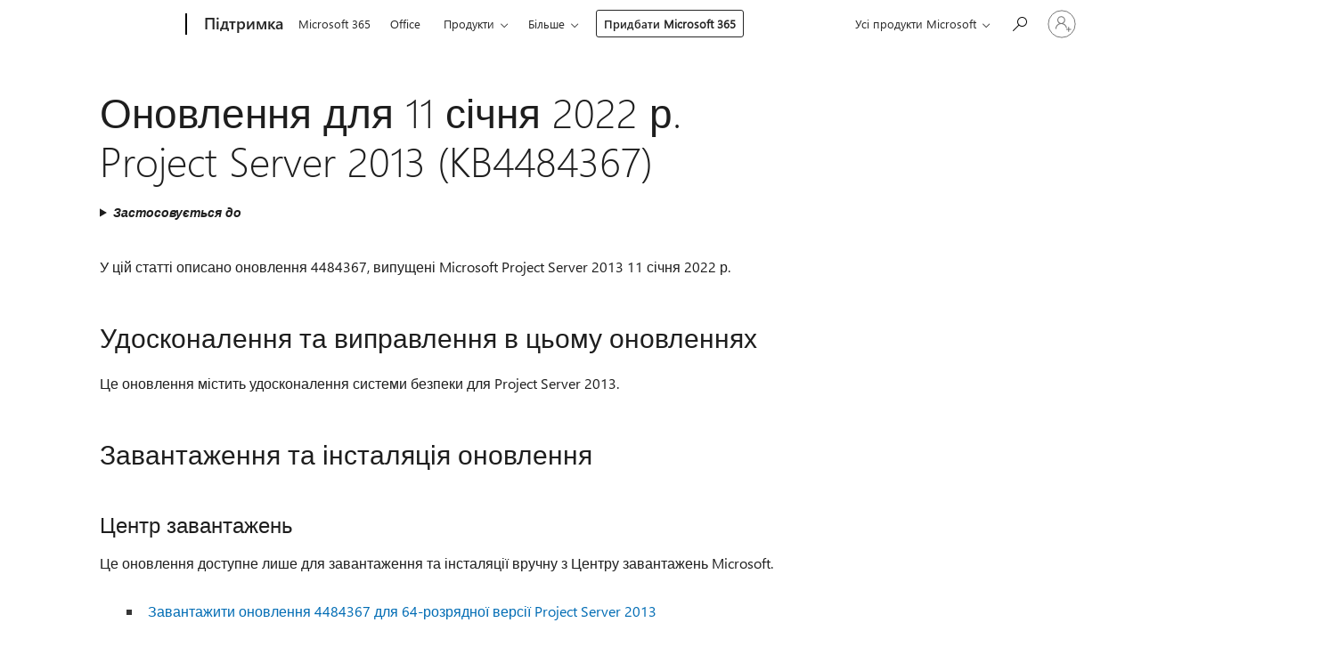

--- FILE ---
content_type: text/html; charset=utf-8
request_url: https://support.microsoft.com/uk-ua/topic/%D0%BE%D0%BD%D0%BE%D0%B2%D0%BB%D0%B5%D0%BD%D0%BD%D1%8F-%D0%B4%D0%BB%D1%8F-11-%D1%81%D1%96%D1%87%D0%BD%D1%8F-2022-%D1%80-project-server-2013-kb4484367-37cd1bd1-ddd8-44c3-3d3e-d087998f3f5e
body_size: 278902
content:

<!DOCTYPE html>
<html lang="uk-UA" dir="ltr">
<head>
	<meta charset="utf-8" />
	<meta name="viewport" content="width=device-width, initial-scale=1.0" />
	<title>&#x41E;&#x43D;&#x43E;&#x432;&#x43B;&#x435;&#x43D;&#x43D;&#x44F; &#x434;&#x43B;&#x44F; 11 &#x441;&#x456;&#x447;&#x43D;&#x44F; 2022 &#x440;. Project Server 2013 (KB4484367) - &#x41F;&#x456;&#x434;&#x442;&#x440;&#x438;&#x43C;&#x43A;&#x430; &#x432;&#x456;&#x434; Microsoft</title>
	
	
		<link rel="canonical" href="https://support.microsoft.com/uk-ua/topic/%D0%BE%D0%BD%D0%BE%D0%B2%D0%BB%D0%B5%D0%BD%D0%BD%D1%8F-%D0%B4%D0%BB%D1%8F-11-%D1%81%D1%96%D1%87%D0%BD%D1%8F-2022-%D1%80-project-server-2013-kb4484367-37cd1bd1-ddd8-44c3-3d3e-d087998f3f5e" />

			<link rel="alternate" hreflang="ar-SA" href="https://support.microsoft.com/ar-sa/topic/%D8%AA%D8%AD%D8%AF%D9%8A%D8%AB-11-%D9%8A%D9%86%D8%A7%D9%8A%D8%B1-2022-project-server-2013-kb4484367-37cd1bd1-ddd8-44c3-3d3e-d087998f3f5e" />
			<link rel="alternate" hreflang="bg-BG" href="https://support.microsoft.com/bg-bg/topic/11-%D1%8F%D0%BD%D1%83%D0%B0%D1%80%D0%B8-2022-%D0%B3-%D0%B0%D0%BA%D1%82%D1%83%D0%B0%D0%BB%D0%B8%D0%B7%D0%B0%D1%86%D0%B8%D1%8F-%D0%B7%D0%B0-project-server-2013-kb4484367-37cd1bd1-ddd8-44c3-3d3e-d087998f3f5e" />
			<link rel="alternate" hreflang="cs-CZ" href="https://support.microsoft.com/cs-cz/topic/11-ledna-2022-aktualizace-pro-project-server-2013-kb4484367-37cd1bd1-ddd8-44c3-3d3e-d087998f3f5e" />
			<link rel="alternate" hreflang="da-DK" href="https://support.microsoft.com/da-dk/topic/11-januar-2022-opdatering-til-project-server-2013-kb4484367-37cd1bd1-ddd8-44c3-3d3e-d087998f3f5e" />
			<link rel="alternate" hreflang="de-DE" href="https://support.microsoft.com/de-de/topic/update-f%C3%BCr-project-server-2013-vom-11-januar-2022-kb4484367-37cd1bd1-ddd8-44c3-3d3e-d087998f3f5e" />
			<link rel="alternate" hreflang="el-GR" href="https://support.microsoft.com/el-gr/topic/%CE%B5%CE%BD%CE%B7%CE%BC%CE%AD%CF%81%CF%89%CF%83%CE%B7-%CE%B3%CE%B9%CE%B1-%CF%84%CE%BF%CE%BD-project-server-2013-kb4484367-%CF%83%CF%84%CE%B9%CF%82-11-%CE%B9%CE%B1%CE%BD%CE%BF%CF%85%CE%B1%CF%81%CE%AF%CE%BF%CF%85-2020-37cd1bd1-ddd8-44c3-3d3e-d087998f3f5e" />
			<link rel="alternate" hreflang="en-AU" href="https://support.microsoft.com/en-au/topic/january-11-2022-update-for-project-server-2013-kb4484367-37cd1bd1-ddd8-44c3-3d3e-d087998f3f5e" />
			<link rel="alternate" hreflang="en-GB" href="https://support.microsoft.com/en-gb/topic/january-11-2022-update-for-project-server-2013-kb4484367-37cd1bd1-ddd8-44c3-3d3e-d087998f3f5e" />
			<link rel="alternate" hreflang="en-US" href="https://support.microsoft.com/en-us/topic/january-11-2022-update-for-project-server-2013-kb4484367-37cd1bd1-ddd8-44c3-3d3e-d087998f3f5e" />
			<link rel="alternate" hreflang="es-ES" href="https://support.microsoft.com/es-es/topic/actualizaci%C3%B3n-del-11-de-enero-de-2022-para-project-server-2013-kb4484367-37cd1bd1-ddd8-44c3-3d3e-d087998f3f5e" />
			<link rel="alternate" hreflang="fi-FI" href="https://support.microsoft.com/fi-fi/topic/11-tammikuuta-2022-project-server-2013-kb4484367-37cd1bd1-ddd8-44c3-3d3e-d087998f3f5e" />
			<link rel="alternate" hreflang="fr-FR" href="https://support.microsoft.com/fr-fr/topic/11-janvier-2022-mise-%C3%A0-jour-project-server-2013-kb4484367-37cd1bd1-ddd8-44c3-3d3e-d087998f3f5e" />
			<link rel="alternate" hreflang="he-IL" href="https://support.microsoft.com/he-il/topic/11-%D7%91%D7%99%D7%A0%D7%95%D7%90%D7%A8-2022-%D7%A2%D7%93%D7%9B%D7%95%D7%9F-%D7%A2%D7%91%D7%95%D7%A8-project-server-2013-kb4484367-37cd1bd1-ddd8-44c3-3d3e-d087998f3f5e" />
			<link rel="alternate" hreflang="hr-HR" href="https://support.microsoft.com/hr-hr/topic/11-sije%C4%8Dnja-2022-a%C5%BEuriranje-za-project-server-2013-kb4484367-37cd1bd1-ddd8-44c3-3d3e-d087998f3f5e" />
			<link rel="alternate" hreflang="hu-HU" href="https://support.microsoft.com/hu-hu/topic/2022-janu%C3%A1r-11-i-friss%C3%ADt%C3%A9s-a-project-server-2013-rendszerhez-kb4484367-37cd1bd1-ddd8-44c3-3d3e-d087998f3f5e" />
			<link rel="alternate" hreflang="id-ID" href="https://support.microsoft.com/id-id/topic/11-januari-2022-pembaruan-untuk-project-server-2013-kb4484367-37cd1bd1-ddd8-44c3-3d3e-d087998f3f5e" />
			<link rel="alternate" hreflang="it-IT" href="https://support.microsoft.com/it-it/topic/aggiornamento-dell-11-gennaio-2022-per-project-server-2013-kb4484367-37cd1bd1-ddd8-44c3-3d3e-d087998f3f5e" />
			<link rel="alternate" hreflang="ja-JP" href="https://support.microsoft.com/ja-jp/topic/2022-%E5%B9%B4-1-%E6%9C%88-11-%E6%97%A5-project-server-2013-%E3%81%AE%E6%9B%B4%E6%96%B0%E3%83%97%E3%83%AD%E3%82%B0%E3%83%A9%E3%83%A0-kb4484367-37cd1bd1-ddd8-44c3-3d3e-d087998f3f5e" />
			<link rel="alternate" hreflang="ko-KR" href="https://support.microsoft.com/ko-kr/topic/2022%EB%85%84-1%EC%9B%94-11%EC%9D%BC-project-%EC%84%9C%EB%B2%84-2013-%EC%97%85%EB%8D%B0%EC%9D%B4%ED%8A%B8-kb4484367-37cd1bd1-ddd8-44c3-3d3e-d087998f3f5e" />
			<link rel="alternate" hreflang="nb-NO" href="https://support.microsoft.com/nb-no/topic/11-januar-2022-oppdatering-for-project-server-2013-kb4484367-37cd1bd1-ddd8-44c3-3d3e-d087998f3f5e" />
			<link rel="alternate" hreflang="nl-NL" href="https://support.microsoft.com/nl-nl/topic/11-januari-2022-update-voor-project-server-2013-kb4484367-37cd1bd1-ddd8-44c3-3d3e-d087998f3f5e" />
			<link rel="alternate" hreflang="pl-PL" href="https://support.microsoft.com/pl-pl/topic/11-stycznia-2022-r-aktualizacja-dla-programu-project-server-2013-kb4484367-37cd1bd1-ddd8-44c3-3d3e-d087998f3f5e" />
			<link rel="alternate" hreflang="pt-BR" href="https://support.microsoft.com/pt-br/topic/11-de-janeiro-de-2022-atualiza%C3%A7%C3%A3o-para-o-project-server-2013-kb4484367-37cd1bd1-ddd8-44c3-3d3e-d087998f3f5e" />
			<link rel="alternate" hreflang="pt-PT" href="https://support.microsoft.com/pt-pt/topic/11-de-janeiro-de-2022-atualiza%C3%A7%C3%A3o-para-o-project-server-2013-kb4484367-37cd1bd1-ddd8-44c3-3d3e-d087998f3f5e" />
			<link rel="alternate" hreflang="ro-RO" href="https://support.microsoft.com/ro-ro/topic/11-ianuarie-2022-actualizare-pentru-project-server-2013-kb4484367-37cd1bd1-ddd8-44c3-3d3e-d087998f3f5e" />
			<link rel="alternate" hreflang="ru-RU" href="https://support.microsoft.com/ru-ru/topic/%D0%BE%D0%B1%D0%BD%D0%BE%D0%B2%D0%BB%D0%B5%D0%BD%D0%B8%D0%B5-%D0%B4%D0%BB%D1%8F-project-server-2013-kb4484367-%D0%BE%D1%82-11-%D1%8F%D0%BD%D0%B2%D0%B0%D1%80%D1%8F-2022-%D0%B3-37cd1bd1-ddd8-44c3-3d3e-d087998f3f5e" />
			<link rel="alternate" hreflang="sk-SK" href="https://support.microsoft.com/sk-sk/topic/11-janu%C3%A1ra-2022-aktualiz%C3%A1cia-pre-project-server-2013-kb4484367-37cd1bd1-ddd8-44c3-3d3e-d087998f3f5e" />
			<link rel="alternate" hreflang="sr-Latn-RS" href="https://support.microsoft.com/sr-latn-rs/topic/11-januar-2022-ispravka-za-project-server-2013-kb4484367-37cd1bd1-ddd8-44c3-3d3e-d087998f3f5e" />
			<link rel="alternate" hreflang="sv-SE" href="https://support.microsoft.com/sv-se/topic/11-januari-2022-uppdatering-f%C3%B6r-project-server-2013-kb4484367-37cd1bd1-ddd8-44c3-3d3e-d087998f3f5e" />
			<link rel="alternate" hreflang="th-TH" href="https://support.microsoft.com/th-th/topic/11-%E0%B8%A1%E0%B8%81%E0%B8%A3%E0%B8%B2%E0%B8%84%E0%B8%A1-2022-%E0%B8%81%E0%B8%B2%E0%B8%A3%E0%B8%AD%E0%B8%B1%E0%B8%9B%E0%B9%80%E0%B8%94%E0%B8%95project-server-2013-kb4484367-37cd1bd1-ddd8-44c3-3d3e-d087998f3f5e" />
			<link rel="alternate" hreflang="tr-TR" href="https://support.microsoft.com/tr-tr/topic/11-ocak-2022-project-server-2013-g%C3%BCncelle%C5%9Ftirmesi-kb4484367-37cd1bd1-ddd8-44c3-3d3e-d087998f3f5e" />
			<link rel="alternate" hreflang="uk-UA" href="https://support.microsoft.com/uk-ua/topic/%D0%BE%D0%BD%D0%BE%D0%B2%D0%BB%D0%B5%D0%BD%D0%BD%D1%8F-%D0%B4%D0%BB%D1%8F-11-%D1%81%D1%96%D1%87%D0%BD%D1%8F-2022-%D1%80-project-server-2013-kb4484367-37cd1bd1-ddd8-44c3-3d3e-d087998f3f5e" />
			<link rel="alternate" hreflang="vi-VN" href="https://support.microsoft.com/vi-vn/topic/b%E1%BA%A3n-c%E1%BA%ADp-nh%E1%BA%ADt-11-01-2022-cho-project-server-2013-kb4484367-37cd1bd1-ddd8-44c3-3d3e-d087998f3f5e" />
			<link rel="alternate" hreflang="zh-CN" href="https://support.microsoft.com/zh-cn/topic/2022-%E5%B9%B4-1-%E6%9C%88-11-%E6%97%A5-project-server-2013-kb4484367-37cd1bd1-ddd8-44c3-3d3e-d087998f3f5e" />
			<link rel="alternate" hreflang="zh-HK" href="https://support.microsoft.com/zh-hk/topic/2022-%E5%B9%B4-1-%E6%9C%88-11-%E6%97%A5%E6%9B%B4%E6%96%B0-project-server-2013-kb4484367-37cd1bd1-ddd8-44c3-3d3e-d087998f3f5e" />
			<link rel="alternate" hreflang="zh-TW" href="https://support.microsoft.com/zh-tw/topic/2022-%E5%B9%B4-1-%E6%9C%88-11-%E6%97%A5%E6%9B%B4%E6%96%B0-project-server-2013-kb4484367-37cd1bd1-ddd8-44c3-3d3e-d087998f3f5e" />
	<meta name="awa-articleGuid" content="37cd1bd1-ddd8-44c3-3d3e-d087998f3f5e" />
	
	
	<meta name="firstPublishedDate" content="2022-01-11" />
	<meta name="lastPublishedDate" content="2022-01-11" />
	<meta name="commitId" content="3db4cf87f92918d7a390072b8293e30dc4ffda78" />
	
	

	
	
	
	
	
	
	<meta name="search.IsOfficeDoc" content="true" />
	
	
	
	
	<meta name="search.products" content="47b50ac2-376e-1c68-3028-7722ea707f17" />
	
	
	
	<meta name="search.mkt" content="uk-UA" />

	<meta name="ms.product" content="47b50ac2-376e-1c68-3028-7722ea707f17" />
	<meta name="ms.productName" content="Project Server 2013 SP1" />
	<meta name="ms.lang" content="uk" />
	<meta name="ms.loc" content="UA" />
	<meta name="ms.ocpub.assetID" content="37cd1bd1-ddd8-44c3-3d3e-d087998f3f5e" />

	<meta name="awa-kb_id" content="4484367" />
	<meta name="awa-isContactUsAllowed" content="false" />
	<meta name="awa-asst" content="37cd1bd1-ddd8-44c3-3d3e-d087998f3f5e" />
	<meta name="awa-pageType" content="Article" />
	



	


<meta name="awa-env" content="Production" />
<meta name="awa-market" content="uk-UA" />
<meta name="awa-contentlang" content="uk" />
<meta name="awa-userFlightingId" content="1b731661-ec06-4bd3-91c8-3e5de8c2a25c" />
<meta name="awa-expid" content="P-R-1753027-1-1;P-R-1087983-1-1;P-E-1693585-C1-3;P-E-1661482-2-3;P-E-1660511-2-3;P-E-1656596-C1-5;P-E-1551018-C1-8;P-E-1585233-2-3;P-E-1570667-C1-4;P-E-1560750-2-7;P-E-1554013-C1-6;P-E-1536917-C1-5;P-E-1526785-2-5;P-E-1260007-C1-3;P-E-1046152-C1-3;P-R-1545158-1-4;P-R-1426254-2-6;P-R-1392118-1-2;P-R-1245128-2-4;P-R-1235984-2-3;P-R-1211158-1-4;P-R-1150391-2-8;P-R-1150395-2-8;P-R-1150399-2-8;P-R-1150396-2-8;P-R-1150394-2-8;P-R-1150390-2-8;P-R-1150386-2-8;P-R-1146801-1-11;P-R-1141562-1-2;P-R-1141283-2-9;P-R-1136354-4-8;P-R-1119659-1-16;P-R-1119437-1-17;P-R-1116805-2-18;P-R-1116803-2-20;P-R-1114100-1-2;P-R-1096341-2-6;P-R-1089468-1-2;P-R-1085248-1-2;P-R-1033854-4-6;P-R-1029969-4-4;P-R-1020735-7-10;P-R-1018544-4-7;P-R-1009708-2-9;P-R-1005895-2-11;P-R-113175-4-7;P-R-110379-1-7;P-R-107838-1-7;P-R-106524-1-3;P-R-103787-2-5;P-R-101783-1-2;P-R-97577-1-5;P-R-97457-1-10;P-R-94390-1-2;P-R-94360-10-25;P-R-94063-1-1;P-R-93416-1-3;P-R-90963-2-2;P-R-73296-2-15" />
<meta name="awa-irisId" />
<meta name="awa-origindatacenter" content="East US" />
<meta name="awa-variationid" content="ECS" />
<meta name="awa-prdct" content="office.com" />
<meta name="awa-stv" content="3.0.0-062faf87e94f17a5abf47aaf3daa0b67e6311923&#x2B;062faf87e94f17a5abf47aaf3daa0b67e6311923" />


 
	<meta name="awa-title" content="&#x41E;&#x43D;&#x43E;&#x432;&#x43B;&#x435;&#x43D;&#x43D;&#x44F; &#x434;&#x43B;&#x44F; 11 &#x441;&#x456;&#x447;&#x43D;&#x44F; 2022 &#x440;. Project Server 2013 (KB4484367) - &#x41F;&#x456;&#x434;&#x442;&#x440;&#x438;&#x43C;&#x43A;&#x430; &#x432;&#x456;&#x434; Microsoft" />
	
	<meta name="awa-selfHelpExp" content="railbanner_m365" />
	<meta name="awa-dataBoundary" content="WW" />

	<link rel="stylesheet" href="/css/fonts/site-fonts.css?v=XWcxZPSEmN3tnHWAVMOFsAlPJq7aug49fUGb8saTNjw" />
	<link rel="stylesheet" href="/css/glyphs/glyphs.css?v=VOnvhT441Pay0WAKH5gdcXXigXpiuNbaQcI9DgXyoDE" />

	

    <link rel="dns-prefetch" href="https://aadcdn.msftauth.net" />
    <link rel="preconnect" href="https://aadcdn.msftauth.net" crossorigin=&quot;anonymous&quot; />
    <link rel="dns-prefetch" href="https://browser.events.data.microsoft.com" />
    <link rel="preconnect" href="https://browser.events.data.microsoft.com" crossorigin=&quot;anonymous&quot; />
    <link rel="dns-prefetch" href="https://c.s-microsoft.com" />
    <link rel="preconnect" href="https://c.s-microsoft.com" crossorigin=&quot;anonymous&quot; />
    <link rel="dns-prefetch" href="https://img-prod-cms-rt-microsoft-com.akamaized.net" />
    <link rel="preconnect" href="https://img-prod-cms-rt-microsoft-com.akamaized.net" crossorigin=&quot;anonymous&quot; />
    <link rel="dns-prefetch" href="https://js.monitor.azure.com" />
    <link rel="preconnect" href="https://js.monitor.azure.com" crossorigin=&quot;anonymous&quot; />
    <link rel="dns-prefetch" href="https://logincdn.msauth.net" />
    <link rel="preconnect" href="https://logincdn.msauth.net" crossorigin=&quot;anonymous&quot; />
    <link rel="dns-prefetch" href="https://mem.gfx.ms" />
    <link rel="preconnect" href="https://mem.gfx.ms" crossorigin=&quot;anonymous&quot; />
    <link rel="dns-prefetch" href="https://www.microsoft.com" />
    <link rel="preconnect" href="https://www.microsoft.com" crossorigin=&quot;anonymous&quot; />


	<link rel="stylesheet" href="/css/Article/article.css?v=0L89BVeP4I_vlf3G71MrPYAXM1CtRPw6ZcJwIduUvCA" />
	
	<link rel="stylesheet" href="/css/SearchBox/search-box.css?v=bybwzGBajHicVXspVs540UfV0swW0vCbOmBjBryj9N4" />
	<link rel="stylesheet" href="/css/sitewide/articleCss-overwrite.css?v=D0lQRoIlvFHSQBRTb-gAQ5KkFe8B8NuSoliBjnT5xZ4" />
	
	
	<link rel="stylesheet" href="/css/MeControlCallout/teaching-callout.css?v=690pjf05o15fVEafEpUwgaF8vqVfOkp5wP1Jl9gE99U" />
	
	<noscript>
		<link rel="stylesheet" href="/css/Article/article.noscript.css?v=88-vV8vIkcKpimEKjULkqpt8CxdXf5avAeGxsHgVOO0" />
	</noscript>

	<link rel="stylesheet" href="/css/promotionbanner/promotion-banner.css?v=cAmflE3c6Gw7niTOiMPEie9MY87yDE2mSl3DO7_jZRI" media="none" onload="this.media=&#x27;all&#x27;" /><noscript><link href="/css/promotionbanner/promotion-banner.css?v=cAmflE3c6Gw7niTOiMPEie9MY87yDE2mSl3DO7_jZRI" rel="stylesheet"></noscript>
	
	<link rel="stylesheet" href="/css/ArticleSupportBridge/article-support-bridge.css?v=R_P0TJvD9HoRHQBEdvBR1WhNn7dSbvOYWmVA9taxbpM" media="none" onload="this.media=&#x27;all&#x27;" /><noscript><link href="/css/ArticleSupportBridge/article-support-bridge.css?v=R_P0TJvD9HoRHQBEdvBR1WhNn7dSbvOYWmVA9taxbpM" rel="stylesheet"></noscript>
	<link rel="stylesheet" href="/css/StickyFeedback/sticky-feedback.css?v=cMfNdAUue7NxZUj3dIt_v5DIuzmw9ohJW109iXQpWnI" media="none" onload="this.media=&#x27;all&#x27;" /><noscript><link href="/css/StickyFeedback/sticky-feedback.css?v=cMfNdAUue7NxZUj3dIt_v5DIuzmw9ohJW109iXQpWnI" rel="stylesheet"></noscript>
	<link rel="stylesheet" href="/css/feedback/feedback.css?v=Rkcw_yfLWOMtOcWOljMOiZgymMcrG0GDpo4Lf-TUzPo" media="none" onload="this.media=&#x27;all&#x27;" /><noscript><link href="/css/feedback/feedback.css?v=Rkcw_yfLWOMtOcWOljMOiZgymMcrG0GDpo4Lf-TUzPo" rel="stylesheet"></noscript>
	
	

	<link rel="apple-touch-icon" sizes="180x180" href="/apple-touch-icon.png">
<link rel="icon" type="image/png" sizes="32x32" href="/favicon-32x32.png">
<link rel="icon" type="image/png" sizes="16x16" href="/favicon-16x16.png">


	
        <link rel="stylesheet" href="https://www.microsoft.com/onerfstatics/marketingsites-wcus-prod/cyrillic/shell/_scrf/css/themes=default.device=uplevel_web_pc/63-57d110/c9-be0100/a6-e969ef/43-9f2e7c/82-8b5456/a0-5d3913/4f-460e79/ae-f1ac0c?ver=2.0&amp;_cf=02242021_3231" type="text/css" media="all" />
    

	
	
	<script type="text/javascript">
		var OOGlobal = {
			BaseDomain: location.protocol + "//" + location.host,
			Culture: "uk-UA",
			Language: "uk",
			LCID: "1058",
			IsAuthenticated: "False",
			WebAppUrl: "https://office.com/start",
			GUID: "37cd1bd1-ddd8-44c3-3d3e-d087998f3f5e",
			Platform: navigator.platform,
			MixOembedUrl: "https://mix.office.com/oembed/",
			MixWatchUrl: "https://mix.office.com/watch/"
		};
	</script>

	
		


<script type="text/javascript">
	(function () {
		var creativeReady = false;
		var isSilentSignInComplete = false;
		var authInfo = {
			authType: "None",
			puid: "",
			tenantId: "",
			isAdult: true
			};

		var renderPromotion = function (dataBoundary) {
			if (creativeReady && isSilentSignInComplete) {
				window.UcsCreative.renderTemplate({
					partnerId: "7bb7e07d-3e57-4ee3-b78f-26a4292b841a",
					shouldSetUcsMuid: true,
					dataBoundary: dataBoundary,
					attributes: {
						placement: "88000534",
						locale: "uk-ua",
						country: "ua",
						scs_ecsFlightId: "P-R-1753027-1;P-R-1087983-1;P-E-1693585-C1;P-E-1661482-2;P-E-1660511-2;P-E-1656596-C1;P-E-1551018-C1;P-E-1585233-2;P-E-1570667-C1;P-E-1560750-2;P-E-1554013-C1;P-E-1536917-C1;P-E-1526785-2;P-E-1260007-C1;P-E-1046152-C1;P-R-1545158-1;P-R-1426254-2;P-R-1392118-1;P-R-1245128-2;P-R-1235984-2;P-R-1211158-1;P-R-1150391-2;P-R-1150395-2;P-R-1150399-2;P-R-1150396-2;P-R-1150394-2;P-R-1150390-2;P-R-1150386-2;P-R-1146801-1;P-R-1141562-1;P-R-1141283-2;P-R-1136354-4;P-R-1119659-1;P-R-1119437-1;P-R-1116805-2;P-R-1116803-2;P-R-1114100-1;P-R-1096341-2;P-R-1089468-1;P-R-1085248-1;P-R-1033854-4;P-R-1029969-4;P-R-1020735-7;P-R-1018544-4;P-R-1009708-2;P-R-1005895-2;P-R-113175-4;P-R-110379-1;P-R-107838-1;P-R-106524-1;P-R-103787-2;P-R-101783-1;P-R-97577-1;P-R-97457-1;P-R-94390-1;P-R-94360-10;P-R-94063-1;P-R-93416-1;P-R-90963-2;P-R-73296-2",
						SCS_promotionCategory: "uhfbuybutton;railbanner_m365",
						articleType: "railbanner_m365",
						operatingSystem: "Mac",
						authType: authInfo.authType,
						PUID: authInfo.puid,
						TenantId: authInfo.tenantId,
                        TOPT: "",
                        AdditionalBannerId: "ucsRailInlineContainer",
					}
				});
			}
		};

		window.document.addEventListener('ucsCreativeRendered', function () {
			if (typeof window.initPromotionLogger !== 'undefined') {
				window.initPromotionLogger();
			}
		});

		window.document.addEventListener('ucsCreativeReady', function () {
			creativeReady = true;
			renderPromotion("WW");
		});

		if (!isSilentSignInComplete) {
			window.document.addEventListener('silentSignInComplete', function (event) {
				if (event.detail && event.detail.puid) {
					authInfo.isAdult = event.detail.isAdult;
					authInfo.authType = event.detail.authType;
					authInfo.puid = event.detail.puid;
					authInfo.tenantId = event.detail.account.tenantId;
				}

				isSilentSignInComplete = true;
				renderPromotion(event.detail.dataBoundary);
			});
		}
	})();
</script>

<script type="text/javascript" defer src="/lib/ucs/dist/ucsCreativeService.js?v=RNwXI4r6IRH1mrd2dPPGZEYOQnUcs8HAddnyceXlw88"></script>
	

	<script>
		if (window.location.search) {
			var params = new URLSearchParams(window.location.search);
			if (params.has('action') && params.get('action') === 'download'){
				params.delete('action');
			}

			history.replaceState({}, '', window.location.pathname + (params.toString() ? '?' + params.toString() : ''));
		}
	</script>


</head>
<body class="supCont ocArticle">
	<div id="ocBodyWrapper">
		

		<div class="ucsUhfContainer"></div>

		
            <div id="headerArea" class="uhf"  data-m='{"cN":"headerArea","cT":"Area_coreuiArea","id":"a1Body","sN":1,"aN":"Body"}'>
                <div id="headerRegion"      data-region-key="headerregion" data-m='{"cN":"headerRegion","cT":"Region_coreui-region","id":"r1a1","sN":1,"aN":"a1"}' >

    <div  id="headerUniversalHeader" data-m='{"cN":"headerUniversalHeader","cT":"Module_coreui-universalheader","id":"m1r1a1","sN":1,"aN":"r1a1"}'  data-module-id="Category|headerRegion|coreui-region|headerUniversalHeader|coreui-universalheader">
        






        <a id="uhfSkipToMain" class="m-skip-to-main" href="javascript:void(0)" data-href="#supArticleContent" tabindex="0" data-m='{"cN":"Skip to content_nonnav","id":"nn1m1r1a1","sN":1,"aN":"m1r1a1"}'>Перейти до основного</a>


<header class="c-uhfh context-uhf no-js c-sgl-stck c-category-header " itemscope="itemscope" data-header-footprint="/SMCConvergence/ContextualHeader-Site, fromService: True"   data-magict="true"   itemtype="http://schema.org/Organization">
    <div class="theme-light js-global-head f-closed  global-head-cont" data-m='{"cN":"Universal Header_cont","cT":"Container","id":"c2m1r1a1","sN":2,"aN":"m1r1a1"}'>
        <div class="c-uhfh-gcontainer-st">
            <button type="button" class="c-action-trigger c-glyph glyph-global-nav-button" aria-label="All Microsoft expand to see list of Microsoft products and services" initialState-label="All Microsoft expand to see list of Microsoft products and services" toggleState-label="Close All Microsoft list" aria-expanded="false" data-m='{"cN":"Mobile menu button_nonnav","id":"nn1c2m1r1a1","sN":1,"aN":"c2m1r1a1"}'></button>
            <button type="button" class="c-action-trigger c-glyph glyph-arrow-htmllegacy c-close-search" aria-label="Закрити вікно пошуку" aria-expanded="false" data-m='{"cN":"Close Search_nonnav","id":"nn2c2m1r1a1","sN":2,"aN":"c2m1r1a1"}'></button>
                    <a id="uhfLogo" class="c-logo c-sgl-stk-uhfLogo" itemprop="url" href="https://www.microsoft.com" aria-label="Microsoft" data-m='{"cN":"GlobalNav_Logo_cont","cT":"Container","id":"c3c2m1r1a1","sN":3,"aN":"c2m1r1a1"}'>
                        <img alt="" itemprop="logo" class="c-image" src="https://uhf.microsoft.com/images/microsoft/RE1Mu3b.png" role="presentation" aria-hidden="true" />
                        <span itemprop="name" role="presentation" aria-hidden="true">Microsoft</span>
                    </a>
            <div class="f-mobile-title">
                <button type="button" class="c-action-trigger c-glyph glyph-chevron-left" aria-label="Показати більше пунктів меню" data-m='{"cN":"Mobile back button_nonnav","id":"nn4c2m1r1a1","sN":4,"aN":"c2m1r1a1"}'></button>
                <span data-global-title="Домашня сторінка Microsoft" class="js-mobile-title">Підтримка</span>
                <button type="button" class="c-action-trigger c-glyph glyph-chevron-right" aria-label="Показати більше пунктів меню" data-m='{"cN":"Mobile forward button_nonnav","id":"nn5c2m1r1a1","sN":5,"aN":"c2m1r1a1"}'></button>
            </div>
                    <div class="c-show-pipe x-hidden-vp-mobile-st">
                        <a id="uhfCatLogo" class="c-logo c-cat-logo" href="https://support.microsoft.com/uk-ua" aria-label="Підтримка" itemprop="url" data-m='{"cN":"CatNav_Підтримка_nav","id":"n6c2m1r1a1","sN":6,"aN":"c2m1r1a1"}'>
                                <span>Підтримка</span>
                        </a>
                    </div>
                <div class="cat-logo-button-cont x-hidden">
                        <button type="button" id="uhfCatLogoButton" class="c-cat-logo-button x-hidden" aria-expanded="false" aria-label="Підтримка" data-m='{"cN":"Підтримка_nonnav","id":"nn7c2m1r1a1","sN":7,"aN":"c2m1r1a1"}'>
                            Підтримка
                        </button>
                </div>



                    <nav id="uhf-g-nav" aria-label="Контекстне меню" class="c-uhfh-gnav" data-m='{"cN":"Category nav_cont","cT":"Container","id":"c8c2m1r1a1","sN":8,"aN":"c2m1r1a1"}'>
            <ul class="js-paddle-items">
                    <li class="single-link js-nav-menu x-hidden-none-mobile-vp uhf-menu-item">
                        <a class="c-uhf-nav-link" href="https://support.microsoft.com/uk-ua" data-m='{"cN":"CatNav_Домашня сторінка_nav","id":"n1c8c2m1r1a1","sN":1,"aN":"c8c2m1r1a1"}' > Домашня сторінка </a>
                    </li>
                                        <li class="single-link js-nav-menu uhf-menu-item">
                            <a id="c-shellmenu_0" class="c-uhf-nav-link" href="https://www.microsoft.com/microsoft-365?ocid=cmmttvzgpuy" data-m='{"id":"n2c8c2m1r1a1","sN":2,"aN":"c8c2m1r1a1"}'>Microsoft 365</a>
                        </li>
                        <li class="single-link js-nav-menu uhf-menu-item">
                            <a id="c-shellmenu_1" class="c-uhf-nav-link" href="https://www.microsoft.com/microsoft-365/microsoft-office?ocid=cmml7tr0rib" data-m='{"id":"n3c8c2m1r1a1","sN":3,"aN":"c8c2m1r1a1"}'>Office</a>
                        </li>
                        <li class="nested-menu uhf-menu-item">
                            <div class="c-uhf-menu js-nav-menu">
                                <button type="button" id="c-shellmenu_2"  aria-expanded="false" data-m='{"id":"nn4c8c2m1r1a1","sN":4,"aN":"c8c2m1r1a1"}'>Продукти</button>

                                <ul class="" data-class-idn="" aria-hidden="true" data-m='{"cT":"Container","id":"c5c8c2m1r1a1","sN":5,"aN":"c8c2m1r1a1"}'>
        <li class="js-nav-menu single-link" data-m='{"cT":"Container","id":"c1c5c8c2m1r1a1","sN":1,"aN":"c5c8c2m1r1a1"}'>
            <a id="c-shellmenu_3" class="js-subm-uhf-nav-link" href="https://support.microsoft.com/uk-ua/microsoft-365" data-m='{"id":"n1c1c5c8c2m1r1a1","sN":1,"aN":"c1c5c8c2m1r1a1"}'>Microsoft 365</a>
            
        </li>
        <li class="js-nav-menu single-link" data-m='{"cT":"Container","id":"c2c5c8c2m1r1a1","sN":2,"aN":"c5c8c2m1r1a1"}'>
            <a id="c-shellmenu_4" class="js-subm-uhf-nav-link" href="https://support.microsoft.com/uk-ua/outlook" data-m='{"id":"n1c2c5c8c2m1r1a1","sN":1,"aN":"c2c5c8c2m1r1a1"}'>Outlook</a>
            
        </li>
        <li class="js-nav-menu single-link" data-m='{"cT":"Container","id":"c3c5c8c2m1r1a1","sN":3,"aN":"c5c8c2m1r1a1"}'>
            <a id="c-shellmenu_5" class="js-subm-uhf-nav-link" href="https://support.microsoft.com/uk-ua/teams" data-m='{"id":"n1c3c5c8c2m1r1a1","sN":1,"aN":"c3c5c8c2m1r1a1"}'>Microsoft Teams</a>
            
        </li>
        <li class="js-nav-menu single-link" data-m='{"cT":"Container","id":"c4c5c8c2m1r1a1","sN":4,"aN":"c5c8c2m1r1a1"}'>
            <a id="c-shellmenu_6" class="js-subm-uhf-nav-link" href="https://support.microsoft.com/uk-ua/onedrive" data-m='{"id":"n1c4c5c8c2m1r1a1","sN":1,"aN":"c4c5c8c2m1r1a1"}'>OneDrive</a>
            
        </li>
        <li class="js-nav-menu single-link" data-m='{"cT":"Container","id":"c5c5c8c2m1r1a1","sN":5,"aN":"c5c8c2m1r1a1"}'>
            <a id="c-shellmenu_7" class="js-subm-uhf-nav-link" href="https://support.microsoft.com/uk-ua/microsoft-copilot" data-m='{"id":"n1c5c5c8c2m1r1a1","sN":1,"aN":"c5c5c8c2m1r1a1"}'>Microsoft Copilot</a>
            
        </li>
        <li class="js-nav-menu single-link" data-m='{"cT":"Container","id":"c6c5c8c2m1r1a1","sN":6,"aN":"c5c8c2m1r1a1"}'>
            <a id="c-shellmenu_8" class="js-subm-uhf-nav-link" href="https://support.microsoft.com/uk-ua/onenote" data-m='{"id":"n1c6c5c8c2m1r1a1","sN":1,"aN":"c6c5c8c2m1r1a1"}'>OneNote</a>
            
        </li>
        <li class="js-nav-menu single-link" data-m='{"cT":"Container","id":"c7c5c8c2m1r1a1","sN":7,"aN":"c5c8c2m1r1a1"}'>
            <a id="c-shellmenu_9" class="js-subm-uhf-nav-link" href="https://support.microsoft.com/uk-ua/windows" data-m='{"id":"n1c7c5c8c2m1r1a1","sN":1,"aN":"c7c5c8c2m1r1a1"}'>Windows</a>
            
        </li>
        <li class="js-nav-menu single-link" data-m='{"cT":"Container","id":"c8c5c8c2m1r1a1","sN":8,"aN":"c5c8c2m1r1a1"}'>
            <a id="c-shellmenu_10" class="js-subm-uhf-nav-link" href="https://support.microsoft.com/uk-ua/all-products" data-m='{"id":"n1c8c5c8c2m1r1a1","sN":1,"aN":"c8c5c8c2m1r1a1"}'>додатково…</a>
            
        </li>
                                                    
                                </ul>
                            </div>
                        </li>                        <li class="nested-menu uhf-menu-item">
                            <div class="c-uhf-menu js-nav-menu">
                                <button type="button" id="c-shellmenu_11"  aria-expanded="false" data-m='{"id":"nn6c8c2m1r1a1","sN":6,"aN":"c8c2m1r1a1"}'>Пристрої</button>

                                <ul class="" data-class-idn="" aria-hidden="true" data-m='{"cT":"Container","id":"c7c8c2m1r1a1","sN":7,"aN":"c8c2m1r1a1"}'>
        <li class="js-nav-menu single-link" data-m='{"cT":"Container","id":"c1c7c8c2m1r1a1","sN":1,"aN":"c7c8c2m1r1a1"}'>
            <a id="c-shellmenu_12" class="js-subm-uhf-nav-link" href="https://support.microsoft.com/uk-ua/surface" data-m='{"id":"n1c1c7c8c2m1r1a1","sN":1,"aN":"c1c7c8c2m1r1a1"}'>Surface</a>
            
        </li>
        <li class="js-nav-menu single-link" data-m='{"cT":"Container","id":"c2c7c8c2m1r1a1","sN":2,"aN":"c7c8c2m1r1a1"}'>
            <a id="c-shellmenu_13" class="js-subm-uhf-nav-link" href="https://support.microsoft.com/uk-ua/pc-accessories" data-m='{"id":"n1c2c7c8c2m1r1a1","sN":1,"aN":"c2c7c8c2m1r1a1"}'>Приладдя для комп’ютерів</a>
            
        </li>
        <li class="js-nav-menu single-link" data-m='{"cT":"Container","id":"c3c7c8c2m1r1a1","sN":3,"aN":"c7c8c2m1r1a1"}'>
            <a id="c-shellmenu_14" class="js-subm-uhf-nav-link" href="https://support.xbox.com/" data-m='{"id":"n1c3c7c8c2m1r1a1","sN":1,"aN":"c3c7c8c2m1r1a1"}'>Xbox</a>
            
        </li>
        <li class="js-nav-menu single-link" data-m='{"cT":"Container","id":"c4c7c8c2m1r1a1","sN":4,"aN":"c7c8c2m1r1a1"}'>
            <a id="c-shellmenu_15" class="js-subm-uhf-nav-link" href="https://support.xbox.com/help/games-apps/my-games-apps/all-about-pc-gaming" data-m='{"id":"n1c4c7c8c2m1r1a1","sN":1,"aN":"c4c7c8c2m1r1a1"}'>Комп’ютерні ігри</a>
            
        </li>
        <li class="js-nav-menu single-link" data-m='{"cT":"Container","id":"c5c7c8c2m1r1a1","sN":5,"aN":"c7c8c2m1r1a1"}'>
            <a id="c-shellmenu_16" class="js-subm-uhf-nav-link" href="https://docs.microsoft.com/hololens/" data-m='{"id":"n1c5c7c8c2m1r1a1","sN":1,"aN":"c5c7c8c2m1r1a1"}'>HoloLens</a>
            
        </li>
        <li class="js-nav-menu single-link" data-m='{"cT":"Container","id":"c6c7c8c2m1r1a1","sN":6,"aN":"c7c8c2m1r1a1"}'>
            <a id="c-shellmenu_17" class="js-subm-uhf-nav-link" href="https://learn.microsoft.com/surface-hub/" data-m='{"id":"n1c6c7c8c2m1r1a1","sN":1,"aN":"c6c7c8c2m1r1a1"}'>Surface Hub</a>
            
        </li>
        <li class="js-nav-menu single-link" data-m='{"cT":"Container","id":"c7c7c8c2m1r1a1","sN":7,"aN":"c7c8c2m1r1a1"}'>
            <a id="c-shellmenu_18" class="js-subm-uhf-nav-link" href="https://support.microsoft.com/uk-ua/warranty" data-m='{"id":"n1c7c7c8c2m1r1a1","sN":1,"aN":"c7c7c8c2m1r1a1"}'>Гарантії на обладнання</a>
            
        </li>
                                                    
                                </ul>
                            </div>
                        </li>                        <li class="nested-menu uhf-menu-item">
                            <div class="c-uhf-menu js-nav-menu">
                                <button type="button" id="c-shellmenu_19"  aria-expanded="false" data-m='{"id":"nn8c8c2m1r1a1","sN":8,"aN":"c8c2m1r1a1"}'>Account &amp; billing</button>

                                <ul class="" data-class-idn="" aria-hidden="true" data-m='{"cT":"Container","id":"c9c8c2m1r1a1","sN":9,"aN":"c8c2m1r1a1"}'>
        <li class="js-nav-menu single-link" data-m='{"cT":"Container","id":"c1c9c8c2m1r1a1","sN":1,"aN":"c9c8c2m1r1a1"}'>
            <a id="c-shellmenu_20" class="js-subm-uhf-nav-link" href="https://support.microsoft.com/uk-ua/account" data-m='{"id":"n1c1c9c8c2m1r1a1","sN":1,"aN":"c1c9c8c2m1r1a1"}'>Бізнес-партнер</a>
            
        </li>
        <li class="js-nav-menu single-link" data-m='{"cT":"Container","id":"c2c9c8c2m1r1a1","sN":2,"aN":"c9c8c2m1r1a1"}'>
            <a id="c-shellmenu_21" class="js-subm-uhf-nav-link" href="https://support.microsoft.com/uk-ua/microsoft-store-and-billing" data-m='{"id":"n1c2c9c8c2m1r1a1","sN":1,"aN":"c2c9c8c2m1r1a1"}'>Microsoft Store і виставлення рахунків</a>
            
        </li>
                                                    
                                </ul>
                            </div>
                        </li>                        <li class="nested-menu uhf-menu-item">
                            <div class="c-uhf-menu js-nav-menu">
                                <button type="button" id="c-shellmenu_22"  aria-expanded="false" data-m='{"id":"nn10c8c2m1r1a1","sN":10,"aN":"c8c2m1r1a1"}'>Ресурси</button>

                                <ul class="" data-class-idn="" aria-hidden="true" data-m='{"cT":"Container","id":"c11c8c2m1r1a1","sN":11,"aN":"c8c2m1r1a1"}'>
        <li class="js-nav-menu single-link" data-m='{"cT":"Container","id":"c1c11c8c2m1r1a1","sN":1,"aN":"c11c8c2m1r1a1"}'>
            <a id="c-shellmenu_23" class="js-subm-uhf-nav-link" href="https://support.microsoft.com/uk-ua/whats-new" data-m='{"id":"n1c1c11c8c2m1r1a1","sN":1,"aN":"c1c11c8c2m1r1a1"}'>Нові можливості</a>
            
        </li>
        <li class="js-nav-menu single-link" data-m='{"cT":"Container","id":"c2c11c8c2m1r1a1","sN":2,"aN":"c11c8c2m1r1a1"}'>
            <a id="c-shellmenu_24" class="js-subm-uhf-nav-link" href="https://answers.microsoft.com/lang" data-m='{"id":"n1c2c11c8c2m1r1a1","sN":1,"aN":"c2c11c8c2m1r1a1"}'>Форуми спільноти</a>
            
        </li>
        <li class="js-nav-menu single-link" data-m='{"cT":"Container","id":"c3c11c8c2m1r1a1","sN":3,"aN":"c11c8c2m1r1a1"}'>
            <a id="c-shellmenu_25" class="js-subm-uhf-nav-link" href="https://portal.office.com/AdminPortal#/support" data-m='{"id":"n1c3c11c8c2m1r1a1","sN":1,"aN":"c3c11c8c2m1r1a1"}'>Адміністратори Microsoft 365</a>
            
        </li>
        <li class="js-nav-menu single-link" data-m='{"cT":"Container","id":"c4c11c8c2m1r1a1","sN":4,"aN":"c11c8c2m1r1a1"}'>
            <a id="c-shellmenu_26" class="js-subm-uhf-nav-link" href="https://go.microsoft.com/fwlink/?linkid=2224585" data-m='{"id":"n1c4c11c8c2m1r1a1","sN":1,"aN":"c4c11c8c2m1r1a1"}'>Портал для малого бізнесу</a>
            
        </li>
        <li class="js-nav-menu single-link" data-m='{"cT":"Container","id":"c5c11c8c2m1r1a1","sN":5,"aN":"c11c8c2m1r1a1"}'>
            <a id="c-shellmenu_27" class="js-subm-uhf-nav-link" href="https://developer.microsoft.com/" data-m='{"id":"n1c5c11c8c2m1r1a1","sN":1,"aN":"c5c11c8c2m1r1a1"}'>Розробник</a>
            
        </li>
        <li class="js-nav-menu single-link" data-m='{"cT":"Container","id":"c6c11c8c2m1r1a1","sN":6,"aN":"c11c8c2m1r1a1"}'>
            <a id="c-shellmenu_28" class="js-subm-uhf-nav-link" href="https://support.microsoft.com/uk-ua/education" data-m='{"id":"n1c6c11c8c2m1r1a1","sN":1,"aN":"c6c11c8c2m1r1a1"}'>Освіта</a>
            
        </li>
        <li class="js-nav-menu single-link" data-m='{"cT":"Container","id":"c7c11c8c2m1r1a1","sN":7,"aN":"c11c8c2m1r1a1"}'>
            <a id="c-shellmenu_29" class="js-subm-uhf-nav-link" href="https://www.microsoft.com/reportascam/" data-m='{"id":"n1c7c11c8c2m1r1a1","sN":1,"aN":"c7c11c8c2m1r1a1"}'>Звіт про шахрайство від імені служби підтримки</a>
            
        </li>
        <li class="js-nav-menu single-link" data-m='{"cT":"Container","id":"c8c11c8c2m1r1a1","sN":8,"aN":"c11c8c2m1r1a1"}'>
            <a id="c-shellmenu_30" class="js-subm-uhf-nav-link" href="https://support.microsoft.com/uk-ua/surface/cbc47825-19b9-4786-8088-eb9963d780d3" data-m='{"id":"n1c8c11c8c2m1r1a1","sN":1,"aN":"c8c11c8c2m1r1a1"}'>Безпека продуктів</a>
            
        </li>
                                                    
                                </ul>
                            </div>
                        </li>

                <li id="overflow-menu" class="overflow-menu x-hidden uhf-menu-item">
                        <div class="c-uhf-menu js-nav-menu">
        <button data-m='{"pid":"Більше","id":"nn12c8c2m1r1a1","sN":12,"aN":"c8c2m1r1a1"}' type="button" aria-label="Більше" aria-expanded="false">Більше</button>
        <ul id="overflow-menu-list" aria-hidden="true" class="overflow-menu-list">
        </ul>
    </div>

                </li>
                                    <li class="single-link js-nav-menu" id="c-uhf-nav-cta">
                        <a id="buyInstallButton" class="c-uhf-nav-link" href="https://go.microsoft.com/fwlink/?linkid=849747" data-m='{"cN":"CatNav_cta_Придбати Microsoft 365_nav","id":"n13c8c2m1r1a1","sN":13,"aN":"c8c2m1r1a1"}'>Придбати Microsoft&#160;365</a>
                    </li>
            </ul>
            
        </nav>


            <div class="c-uhfh-actions" data-m='{"cN":"Header actions_cont","cT":"Container","id":"c9c2m1r1a1","sN":9,"aN":"c2m1r1a1"}'>
                <div class="wf-menu">        <nav id="uhf-c-nav" aria-label="Меню &quot;Усі продукти Microsoft&quot;" data-m='{"cN":"GlobalNav_cont","cT":"Container","id":"c1c9c2m1r1a1","sN":1,"aN":"c9c2m1r1a1"}'>
            <ul class="js-paddle-items">
                <li>
                    <div class="c-uhf-menu js-nav-menu">
                        <button type="button" class="c-button-logo all-ms-nav" aria-expanded="false" data-m='{"cN":"GlobalNav_More_nonnav","id":"nn1c1c9c2m1r1a1","sN":1,"aN":"c1c9c2m1r1a1"}'> <span>Усі продукти Microsoft</span></button>
                        <ul class="f-multi-column f-multi-column-6" aria-hidden="true" data-m='{"cN":"More_cont","cT":"Container","id":"c2c1c9c2m1r1a1","sN":2,"aN":"c1c9c2m1r1a1"}'>
                                    <li class="c-w0-contr">
            <h2 class="c-uhf-sronly">Global</h2>
            <ul class="c-w0">
        <li class="js-nav-menu single-link" data-m='{"cN":"M365_cont","cT":"Container","id":"c1c2c1c9c2m1r1a1","sN":1,"aN":"c2c1c9c2m1r1a1"}'>
            <a id="shellmenu_31" class="js-subm-uhf-nav-link" href="https://www.microsoft.com/microsoft-365" data-m='{"cN":"W0Nav_M365_nav","id":"n1c1c2c1c9c2m1r1a1","sN":1,"aN":"c1c2c1c9c2m1r1a1"}'>Microsoft 365</a>
            
        </li>
        <li class="js-nav-menu single-link" data-m='{"cN":"Teams_cont","cT":"Container","id":"c2c2c1c9c2m1r1a1","sN":2,"aN":"c2c1c9c2m1r1a1"}'>
            <a id="l0_Teams" class="js-subm-uhf-nav-link" href="https://www.microsoft.com/microsoft-teams/group-chat-software" data-m='{"cN":"W0Nav_Teams_nav","id":"n1c2c2c1c9c2m1r1a1","sN":1,"aN":"c2c2c1c9c2m1r1a1"}'>Teams</a>
            
        </li>
        <li class="js-nav-menu single-link" data-m='{"cN":"Copilot_cont","cT":"Container","id":"c3c2c1c9c2m1r1a1","sN":3,"aN":"c2c1c9c2m1r1a1"}'>
            <a id="shellmenu_33" class="js-subm-uhf-nav-link" href="https://copilot.microsoft.com/" data-m='{"cN":"W0Nav_Copilot_nav","id":"n1c3c2c1c9c2m1r1a1","sN":1,"aN":"c3c2c1c9c2m1r1a1"}'>Copilot</a>
            
        </li>
        <li class="js-nav-menu single-link" data-m='{"cN":"Windows_cont","cT":"Container","id":"c4c2c1c9c2m1r1a1","sN":4,"aN":"c2c1c9c2m1r1a1"}'>
            <a id="shellmenu_34" class="js-subm-uhf-nav-link" href="https://www.microsoft.com/uk-ua/windows/" data-m='{"cN":"W0Nav_Windows_nav","id":"n1c4c2c1c9c2m1r1a1","sN":1,"aN":"c4c2c1c9c2m1r1a1"}'>Windows</a>
            
        </li>
        <li class="js-nav-menu single-link" data-m='{"cN":"Xbox_cont","cT":"Container","id":"c5c2c1c9c2m1r1a1","sN":5,"aN":"c2c1c9c2m1r1a1"}'>
            <a id="shellmenu_35" class="js-subm-uhf-nav-link" href="https://www.xbox.com/" data-m='{"cN":"W0Nav_Xbox_nav","id":"n1c5c2c1c9c2m1r1a1","sN":1,"aN":"c5c2c1c9c2m1r1a1"}'>Xbox</a>
            
        </li>
        <li class="js-nav-menu single-link" data-m='{"cN":"Support_cont","cT":"Container","id":"c6c2c1c9c2m1r1a1","sN":6,"aN":"c2c1c9c2m1r1a1"}'>
            <a id="l1_support" class="js-subm-uhf-nav-link" href="https://support.microsoft.com/uk-ua" data-m='{"cN":"W0Nav_Support_nav","id":"n1c6c2c1c9c2m1r1a1","sN":1,"aN":"c6c2c1c9c2m1r1a1"}'>Підтримка</a>
            
        </li>
            </ul>
        </li>

<li class="f-sub-menu js-nav-menu nested-menu" data-m='{"cT":"Container","id":"c7c2c1c9c2m1r1a1","sN":7,"aN":"c2c1c9c2m1r1a1"}'>

    <span id="uhf-navspn-shellmenu_38-span" style="display:none"   f-multi-parent="true" aria-expanded="false" data-m='{"id":"nn1c7c2c1c9c2m1r1a1","sN":1,"aN":"c7c2c1c9c2m1r1a1"}'>Програмне забезпечення</span>
    <button id="uhf-navbtn-shellmenu_38-button" type="button"   f-multi-parent="true" aria-expanded="false" data-m='{"id":"nn2c7c2c1c9c2m1r1a1","sN":2,"aN":"c7c2c1c9c2m1r1a1"}'>Програмне забезпечення</button>
    <ul aria-hidden="true" aria-labelledby="uhf-navspn-shellmenu_38-span">
        <li class="js-nav-menu single-link" data-m='{"cN":"More_Software_WindowsApps_cont","cT":"Container","id":"c3c7c2c1c9c2m1r1a1","sN":3,"aN":"c7c2c1c9c2m1r1a1"}'>
            <a id="shellmenu_39" class="js-subm-uhf-nav-link" href="https://apps.microsoft.com/home" data-m='{"cN":"GlobalNav_More_Software_WindowsApps_nav","id":"n1c3c7c2c1c9c2m1r1a1","sN":1,"aN":"c3c7c2c1c9c2m1r1a1"}'>Програми для Windows</a>
            
        </li>
        <li class="js-nav-menu single-link" data-m='{"cN":"More_Software_OneDrive_cont","cT":"Container","id":"c4c7c2c1c9c2m1r1a1","sN":4,"aN":"c7c2c1c9c2m1r1a1"}'>
            <a id="shellmenu_40" class="js-subm-uhf-nav-link" href="https://www.microsoft.com/uk-ua/microsoft-365/onedrive/online-cloud-storage" data-m='{"cN":"GlobalNav_More_Software_OneDrive_nav","id":"n1c4c7c2c1c9c2m1r1a1","sN":1,"aN":"c4c7c2c1c9c2m1r1a1"}'>OneDrive</a>
            
        </li>
        <li class="js-nav-menu single-link" data-m='{"cN":"More_Software_Outlook_cont","cT":"Container","id":"c5c7c2c1c9c2m1r1a1","sN":5,"aN":"c7c2c1c9c2m1r1a1"}'>
            <a id="shellmenu_41" class="js-subm-uhf-nav-link" href="https://www.microsoft.com/uk-ua/microsoft-365/outlook/email-and-calendar-software-microsoft-outlook" data-m='{"cN":"GlobalNav_More_Software_Outlook_nav","id":"n1c5c7c2c1c9c2m1r1a1","sN":1,"aN":"c5c7c2c1c9c2m1r1a1"}'>Outlook</a>
            
        </li>
        <li class="js-nav-menu single-link" data-m='{"cN":"More_Software_Skype_cont","cT":"Container","id":"c6c7c2c1c9c2m1r1a1","sN":6,"aN":"c7c2c1c9c2m1r1a1"}'>
            <a id="shellmenu_42" class="js-subm-uhf-nav-link" href="https://support.microsoft.com/uk-ua/office/%D0%BF%D0%B5%D1%80%D0%B5%D1%85%D1%96%D0%B4-%D0%B7%D1%96-skype-%D0%B4%D0%BE-%D0%B1%D0%B5%D0%B7%D0%BA%D0%BE%D1%88%D1%82%D0%BE%D0%B2%D0%BD%D0%BE%D1%97-microsoft-teams-3c0caa26-d9db-4179-bcb3-930ae2c87570?icid=DSM_All_Skype" data-m='{"cN":"GlobalNav_More_Software_Skype_nav","id":"n1c6c7c2c1c9c2m1r1a1","sN":1,"aN":"c6c7c2c1c9c2m1r1a1"}'>Перехід зі Skype на Teams</a>
            
        </li>
        <li class="js-nav-menu single-link" data-m='{"cN":"More_Software_OneNote_cont","cT":"Container","id":"c7c7c2c1c9c2m1r1a1","sN":7,"aN":"c7c2c1c9c2m1r1a1"}'>
            <a id="shellmenu_43" class="js-subm-uhf-nav-link" href="https://www.microsoft.com/uk-ua/microsoft-365/onenote/digital-note-taking-app" data-m='{"cN":"GlobalNav_More_Software_OneNote_nav","id":"n1c7c7c2c1c9c2m1r1a1","sN":1,"aN":"c7c7c2c1c9c2m1r1a1"}'>OneNote</a>
            
        </li>
        <li class="js-nav-menu single-link" data-m='{"cN":"More_Software_Microsoft Teams_cont","cT":"Container","id":"c8c7c2c1c9c2m1r1a1","sN":8,"aN":"c7c2c1c9c2m1r1a1"}'>
            <a id="shellmenu_44" class="js-subm-uhf-nav-link" href="https://www.microsoft.com/uk-ua/microsoft-teams/group-chat-software" data-m='{"cN":"GlobalNav_More_Software_Microsoft Teams_nav","id":"n1c8c7c2c1c9c2m1r1a1","sN":1,"aN":"c8c7c2c1c9c2m1r1a1"}'>Microsoft Teams</a>
            
        </li>
    </ul>
    
</li>
<li class="f-sub-menu js-nav-menu nested-menu" data-m='{"cN":"PCsAndDevices_cont","cT":"Container","id":"c8c2c1c9c2m1r1a1","sN":8,"aN":"c2c1c9c2m1r1a1"}'>

    <span id="uhf-navspn-shellmenu_45-span" style="display:none"   f-multi-parent="true" aria-expanded="false" data-m='{"cN":"GlobalNav_PCsAndDevices_nonnav","id":"nn1c8c2c1c9c2m1r1a1","sN":1,"aN":"c8c2c1c9c2m1r1a1"}'>Комп&#39;ютери та пристрої</span>
    <button id="uhf-navbtn-shellmenu_45-button" type="button"   f-multi-parent="true" aria-expanded="false" data-m='{"cN":"GlobalNav_PCsAndDevices_nonnav","id":"nn2c8c2c1c9c2m1r1a1","sN":2,"aN":"c8c2c1c9c2m1r1a1"}'>Комп&#39;ютери та пристрої</button>
    <ul aria-hidden="true" aria-labelledby="uhf-navspn-shellmenu_45-span">
        <li class="js-nav-menu single-link" data-m='{"cN":"More_PCsAndDevices_Accessories_cont","cT":"Container","id":"c3c8c2c1c9c2m1r1a1","sN":3,"aN":"c8c2c1c9c2m1r1a1"}'>
            <a id="shellmenu_46" class="js-subm-uhf-nav-link" href="https://www.microsoft.com/uk-ua/accessories" data-m='{"cN":"GlobalNav_More_PCsAndDevices_Accessories_nav","id":"n1c3c8c2c1c9c2m1r1a1","sN":1,"aN":"c3c8c2c1c9c2m1r1a1"}'>Комп’ютерні аксесуари</a>
            
        </li>
    </ul>
    
</li>
<li class="f-sub-menu js-nav-menu nested-menu" data-m='{"cT":"Container","id":"c9c2c1c9c2m1r1a1","sN":9,"aN":"c2c1c9c2m1r1a1"}'>

    <span id="uhf-navspn-shellmenu_47-span" style="display:none"   f-multi-parent="true" aria-expanded="false" data-m='{"id":"nn1c9c2c1c9c2m1r1a1","sN":1,"aN":"c9c2c1c9c2m1r1a1"}'>Розваги</span>
    <button id="uhf-navbtn-shellmenu_47-button" type="button"   f-multi-parent="true" aria-expanded="false" data-m='{"id":"nn2c9c2c1c9c2m1r1a1","sN":2,"aN":"c9c2c1c9c2m1r1a1"}'>Розваги</button>
    <ul aria-hidden="true" aria-labelledby="uhf-navspn-shellmenu_47-span">
        <li class="js-nav-menu single-link" data-m='{"cN":"More_Entertainment_PCGames_cont","cT":"Container","id":"c3c9c2c1c9c2m1r1a1","sN":3,"aN":"c9c2c1c9c2m1r1a1"}'>
            <a id="shellmenu_48" class="js-subm-uhf-nav-link" href="https://apps.microsoft.com/games?hl=uk-UA&amp;gl=UA&amp;icid=DSM_All_PCGames" data-m='{"cN":"GlobalNav_More_Entertainment_PCGames_nav","id":"n1c3c9c2c1c9c2m1r1a1","sN":1,"aN":"c3c9c2c1c9c2m1r1a1"}'>Комп’ютерні ігри</a>
            
        </li>
    </ul>
    
</li>
<li class="f-sub-menu js-nav-menu nested-menu" data-m='{"cT":"Container","id":"c10c2c1c9c2m1r1a1","sN":10,"aN":"c2c1c9c2m1r1a1"}'>

    <span id="uhf-navspn-shellmenu_49-span" style="display:none"   f-multi-parent="true" aria-expanded="false" data-m='{"id":"nn1c10c2c1c9c2m1r1a1","sN":1,"aN":"c10c2c1c9c2m1r1a1"}'>Бізнес</span>
    <button id="uhf-navbtn-shellmenu_49-button" type="button"   f-multi-parent="true" aria-expanded="false" data-m='{"id":"nn2c10c2c1c9c2m1r1a1","sN":2,"aN":"c10c2c1c9c2m1r1a1"}'>Бізнес</button>
    <ul aria-hidden="true" aria-labelledby="uhf-navspn-shellmenu_49-span">
        <li class="js-nav-menu single-link" data-m='{"cN":"More_Business_AI_cont","cT":"Container","id":"c3c10c2c1c9c2m1r1a1","sN":3,"aN":"c10c2c1c9c2m1r1a1"}'>
            <a id="shellmenu_50" class="js-subm-uhf-nav-link" href="https://www.microsoft.com/uk-ua/ai?icid=DSM_All_AI" data-m='{"cN":"GlobalNav_More_Business_AI_nav","id":"n1c3c10c2c1c9c2m1r1a1","sN":1,"aN":"c3c10c2c1c9c2m1r1a1"}'>ШІ від Microsoft</a>
            
        </li>
        <li class="js-nav-menu single-link" data-m='{"cN":"More_Business_Microsoft Security_cont","cT":"Container","id":"c4c10c2c1c9c2m1r1a1","sN":4,"aN":"c10c2c1c9c2m1r1a1"}'>
            <a id="shellmenu_51" class="js-subm-uhf-nav-link" href="https://www.microsoft.com/security" data-m='{"cN":"GlobalNav_More_Business_Microsoft Security_nav","id":"n1c4c10c2c1c9c2m1r1a1","sN":1,"aN":"c4c10c2c1c9c2m1r1a1"}'>Захисний комплекс Microsoft</a>
            
        </li>
        <li class="js-nav-menu single-link" data-m='{"cN":"More_DeveloperAndIT_Azure_cont","cT":"Container","id":"c5c10c2c1c9c2m1r1a1","sN":5,"aN":"c10c2c1c9c2m1r1a1"}'>
            <a id="shellmenu_52" class="js-subm-uhf-nav-link" href="https://azure.microsoft.com/" data-m='{"cN":"GlobalNav_More_DeveloperAndIT_Azure_nav","id":"n1c5c10c2c1c9c2m1r1a1","sN":1,"aN":"c5c10c2c1c9c2m1r1a1"}'>Azure</a>
            
        </li>
        <li class="js-nav-menu single-link" data-m='{"cN":"More_Business_MicrosoftDynamics365_cont","cT":"Container","id":"c6c10c2c1c9c2m1r1a1","sN":6,"aN":"c10c2c1c9c2m1r1a1"}'>
            <a id="shellmenu_53" class="js-subm-uhf-nav-link" href="https://dynamics.microsoft.com/" data-m='{"cN":"GlobalNav_More_Business_MicrosoftDynamics365_nav","id":"n1c6c10c2c1c9c2m1r1a1","sN":1,"aN":"c6c10c2c1c9c2m1r1a1"}'>Dynamics 365</a>
            
        </li>
        <li class="js-nav-menu single-link" data-m='{"cN":"More_Business_Microsoft365forbusiness_cont","cT":"Container","id":"c7c10c2c1c9c2m1r1a1","sN":7,"aN":"c10c2c1c9c2m1r1a1"}'>
            <a id="shellmenu_54" class="js-subm-uhf-nav-link" href="https://www.microsoft.com/microsoft-365/business" data-m='{"cN":"GlobalNav_More_Business_Microsoft365forbusiness_nav","id":"n1c7c10c2c1c9c2m1r1a1","sN":1,"aN":"c7c10c2c1c9c2m1r1a1"}'>Microsoft 365 для бізнесу</a>
            
        </li>
        <li class="js-nav-menu single-link" data-m='{"cN":"More_Business_MicrosoftPowerPlatform_cont","cT":"Container","id":"c8c10c2c1c9c2m1r1a1","sN":8,"aN":"c10c2c1c9c2m1r1a1"}'>
            <a id="shellmenu_55" class="js-subm-uhf-nav-link" href="https://powerplatform.microsoft.com/" data-m='{"cN":"GlobalNav_More_Business_MicrosoftPowerPlatform_nav","id":"n1c8c10c2c1c9c2m1r1a1","sN":1,"aN":"c8c10c2c1c9c2m1r1a1"}'>Microsoft Power Platform</a>
            
        </li>
        <li class="js-nav-menu single-link" data-m='{"cN":"More_Business_Windows365_cont","cT":"Container","id":"c9c10c2c1c9c2m1r1a1","sN":9,"aN":"c10c2c1c9c2m1r1a1"}'>
            <a id="shellmenu_56" class="js-subm-uhf-nav-link" href="https://www.microsoft.com/windows-365" data-m='{"cN":"GlobalNav_More_Business_Windows365_nav","id":"n1c9c10c2c1c9c2m1r1a1","sN":1,"aN":"c9c10c2c1c9c2m1r1a1"}'>Windows 365</a>
            
        </li>
    </ul>
    
</li>
<li class="f-sub-menu js-nav-menu nested-menu" data-m='{"cT":"Container","id":"c11c2c1c9c2m1r1a1","sN":11,"aN":"c2c1c9c2m1r1a1"}'>

    <span id="uhf-navspn-shellmenu_57-span" style="display:none"   f-multi-parent="true" aria-expanded="false" data-m='{"id":"nn1c11c2c1c9c2m1r1a1","sN":1,"aN":"c11c2c1c9c2m1r1a1"}'>Розробка й ІТ
</span>
    <button id="uhf-navbtn-shellmenu_57-button" type="button"   f-multi-parent="true" aria-expanded="false" data-m='{"id":"nn2c11c2c1c9c2m1r1a1","sN":2,"aN":"c11c2c1c9c2m1r1a1"}'>Розробка й ІТ
</button>
    <ul aria-hidden="true" aria-labelledby="uhf-navspn-shellmenu_57-span">
        <li class="js-nav-menu single-link" data-m='{"cN":"More_DeveloperAndIT_MicrosoftDeveloper_cont","cT":"Container","id":"c3c11c2c1c9c2m1r1a1","sN":3,"aN":"c11c2c1c9c2m1r1a1"}'>
            <a id="shellmenu_58" class="js-subm-uhf-nav-link" href="https://developer.microsoft.com/en-us/?icid=DSM_All_Developper" data-m='{"cN":"GlobalNav_More_DeveloperAndIT_MicrosoftDeveloper_nav","id":"n1c3c11c2c1c9c2m1r1a1","sN":1,"aN":"c3c11c2c1c9c2m1r1a1"}'>Розробник Microsoft</a>
            
        </li>
        <li class="js-nav-menu single-link" data-m='{"cN":"More_DeveloperAndIT_MicrosoftLearn_cont","cT":"Container","id":"c4c11c2c1c9c2m1r1a1","sN":4,"aN":"c11c2c1c9c2m1r1a1"}'>
            <a id="shellmenu_59" class="js-subm-uhf-nav-link" href="https://learn.microsoft.com/" data-m='{"cN":"GlobalNav_More_DeveloperAndIT_MicrosoftLearn_nav","id":"n1c4c11c2c1c9c2m1r1a1","sN":1,"aN":"c4c11c2c1c9c2m1r1a1"}'>Microsoft Learn</a>
            
        </li>
        <li class="js-nav-menu single-link" data-m='{"cN":"More_DeveloperAndIT_SupportForAIMarketplaceApps_cont","cT":"Container","id":"c5c11c2c1c9c2m1r1a1","sN":5,"aN":"c11c2c1c9c2m1r1a1"}'>
            <a id="shellmenu_60" class="js-subm-uhf-nav-link" href="https://www.microsoft.com/software-development-companies/offers-benefits/isv-success?icid=DSM_All_SupportAIMarketplace&amp;ocid=cmm3atxvn98" data-m='{"cN":"GlobalNav_More_DeveloperAndIT_SupportForAIMarketplaceApps_nav","id":"n1c5c11c2c1c9c2m1r1a1","sN":1,"aN":"c5c11c2c1c9c2m1r1a1"}'>Підтримка ШІ-програм на Marketplace</a>
            
        </li>
        <li class="js-nav-menu single-link" data-m='{"cN":"More_DeveloperAndIT_MicrosoftTechCommunity_cont","cT":"Container","id":"c6c11c2c1c9c2m1r1a1","sN":6,"aN":"c11c2c1c9c2m1r1a1"}'>
            <a id="shellmenu_61" class="js-subm-uhf-nav-link" href="https://techcommunity.microsoft.com/" data-m='{"cN":"GlobalNav_More_DeveloperAndIT_MicrosoftTechCommunity_nav","id":"n1c6c11c2c1c9c2m1r1a1","sN":1,"aN":"c6c11c2c1c9c2m1r1a1"}'>Технічна спільнота Microsoft</a>
            
        </li>
        <li class="js-nav-menu single-link" data-m='{"cN":"More_DeveloperAndIT_Marketplace_cont","cT":"Container","id":"c7c11c2c1c9c2m1r1a1","sN":7,"aN":"c11c2c1c9c2m1r1a1"}'>
            <a id="shellmenu_62" class="js-subm-uhf-nav-link" href="https://marketplace.microsoft.com?icid=DSM_All_Marketplace&amp;ocid=cmm3atxvn98" data-m='{"cN":"GlobalNav_More_DeveloperAndIT_Marketplace_nav","id":"n1c7c11c2c1c9c2m1r1a1","sN":1,"aN":"c7c11c2c1c9c2m1r1a1"}'>Microsoft Marketplace</a>
            
        </li>
        <li class="js-nav-menu single-link" data-m='{"cN":"More_DeveloperAndIT_VisualStudio_cont","cT":"Container","id":"c8c11c2c1c9c2m1r1a1","sN":8,"aN":"c11c2c1c9c2m1r1a1"}'>
            <a id="shellmenu_63" class="js-subm-uhf-nav-link" href="https://visualstudio.microsoft.com/" data-m='{"cN":"GlobalNav_More_DeveloperAndIT_VisualStudio_nav","id":"n1c8c11c2c1c9c2m1r1a1","sN":1,"aN":"c8c11c2c1c9c2m1r1a1"}'>Visual Studio</a>
            
        </li>
        <li class="js-nav-menu single-link" data-m='{"cN":"More_DeveloperAndIT_MarketplaceRewards_cont","cT":"Container","id":"c9c11c2c1c9c2m1r1a1","sN":9,"aN":"c11c2c1c9c2m1r1a1"}'>
            <a id="shellmenu_64" class="js-subm-uhf-nav-link" href="https://www.microsoft.com/software-development-companies/offers-benefits/marketplace-rewards?icid=DSM_All_MarketplaceRewards&amp;ocid=cmm3atxvn98" data-m='{"cN":"GlobalNav_More_DeveloperAndIT_MarketplaceRewards_nav","id":"n1c9c11c2c1c9c2m1r1a1","sN":1,"aN":"c9c11c2c1c9c2m1r1a1"}'>Marketplace Rewards</a>
            
        </li>
    </ul>
    
</li>
<li class="f-sub-menu js-nav-menu nested-menu" data-m='{"cT":"Container","id":"c12c2c1c9c2m1r1a1","sN":12,"aN":"c2c1c9c2m1r1a1"}'>

    <span id="uhf-navspn-shellmenu_65-span" style="display:none"   f-multi-parent="true" aria-expanded="false" data-m='{"id":"nn1c12c2c1c9c2m1r1a1","sN":1,"aN":"c12c2c1c9c2m1r1a1"}'>Інші</span>
    <button id="uhf-navbtn-shellmenu_65-button" type="button"   f-multi-parent="true" aria-expanded="false" data-m='{"id":"nn2c12c2c1c9c2m1r1a1","sN":2,"aN":"c12c2c1c9c2m1r1a1"}'>Інші</button>
    <ul aria-hidden="true" aria-labelledby="uhf-navspn-shellmenu_65-span">
        <li class="js-nav-menu single-link" data-m='{"cN":"More_Other_FreeDownloadsAndSecurity_cont","cT":"Container","id":"c3c12c2c1c9c2m1r1a1","sN":3,"aN":"c12c2c1c9c2m1r1a1"}'>
            <a id="shellmenu_66" class="js-subm-uhf-nav-link" href="https://www.microsoft.com/download" data-m='{"cN":"GlobalNav_More_Other_FreeDownloadsAndSecurity_nav","id":"n1c3c12c2c1c9c2m1r1a1","sN":1,"aN":"c3c12c2c1c9c2m1r1a1"}'>Безкоштовні завантаження та безпека</a>
            
        </li>
        <li class="js-nav-menu single-link" data-m='{"cN":"More_Other_Education_cont","cT":"Container","id":"c4c12c2c1c9c2m1r1a1","sN":4,"aN":"c12c2c1c9c2m1r1a1"}'>
            <a id="shellmenu_67" class="js-subm-uhf-nav-link" href="https://www.microsoft.com/uk-ua/education?icid=CNavMSCOML0_Studentsandeducation" data-m='{"cN":"GlobalNav_More_Other_Education_nav","id":"n1c4c12c2c1c9c2m1r1a1","sN":1,"aN":"c4c12c2c1c9c2m1r1a1"}'>Освіта</a>
            
        </li>
    </ul>
    
</li>
                                                            <li class="f-multi-column-info">
                                    <a data-m='{"id":"n13c2c1c9c2m1r1a1","sN":13,"aN":"c2c1c9c2m1r1a1"}' href="https://www.microsoft.com/uk-ua/sitemap" aria-label="" class="c-glyph">Переглянути карту сайту</a>
                                </li>
                            
                        </ul>
                    </div>
                </li>
            </ul>
        </nav>
</div>
                            <form class="c-search" autocomplete="off" id="searchForm" name="searchForm" role="search" action="/uk-ua/Search/results" method="GET" data-seAutoSuggest='{"isAutosuggestDisabled":false,"queryParams":{"market":"uk-ua","clientId":"7F27B536-CF6B-4C65-8638-A0F8CBDFCA65","sources":"Microsoft-Terms,Iris-Products,DCatAll-Products","filter":"+ClientType:StoreWeb","counts":"5,1,5"},"familyNames":{"Apps":"Програма","Books":"Книга","Bundles":"Набір","Devices":"Пристрій","Fees":"Fee","Games":"Гра","MusicAlbums":"Альбом","MusicTracks":"Композиція","MusicVideos":"Відео","MusicArtists":"Виконавець","OperatingSystem":"Операційна система","Software":"Програмне забезпечення","Movies":"Фільм","TV":"ТБ","CSV":"Подарункова картка","VideoActor":"Актор"}}' data-seautosuggestapi="https://www.microsoft.com/msstoreapiprod/api/autosuggest" data-m='{"cN":"GlobalNav_Search_cont","cT":"Container","id":"c3c1c9c2m1r1a1","sN":3,"aN":"c1c9c2m1r1a1"}' aria-expanded="false">
                                <input  id="cli_shellHeaderSearchInput" aria-label="Розширений пошук" aria-expanded="false" aria-controls="universal-header-search-auto-suggest-transparent" aria-owns="universal-header-search-auto-suggest-ul" type="search" name="query" placeholder="Пошук довідки" data-m='{"cN":"SearchBox_nav","id":"n1c3c1c9c2m1r1a1","sN":1,"aN":"c3c1c9c2m1r1a1"}' data-toggle="tooltip" data-placement="right" title="Пошук довідки" />
                                    <button id="search" aria-label="Пошук довідки" class="c-glyph" data-m='{"cN":"Search_nav","id":"n2c3c1c9c2m1r1a1","sN":2,"aN":"c3c1c9c2m1r1a1"}' data-bi-mto="true" aria-expanded="false" disabled="disabled">
                                        <span role="presentation">Знайти</span>
                                        <span role="tooltip" class="c-uhf-tooltip c-uhf-search-tooltip">Пошук довідки</span>
                                    </button>
                                <div class="m-auto-suggest" id="universal-header-search-auto-suggest-transparent" role="group">
                                    <ul class="c-menu" id="universal-header-search-auto-suggest-ul" aria-label="Пошукові підказки" aria-hidden="true" data-bi-dnt="true" data-bi-mto="true" data-js-auto-suggest-position="default" role="listbox" data-tel="jsll" data-m='{"cN":"search suggestions_cont","cT":"Container","id":"c3c3c1c9c2m1r1a1","sN":3,"aN":"c3c1c9c2m1r1a1"}'></ul>
                                    <ul class="c-menu f-auto-suggest-no-results" aria-hidden="true" aria-label="Не знайдено результатів" data-js-auto-suggest-postion="default" data-js-auto-suggest-position="default" role="listbox">
                                        <li class="c-menu-item" role="option" aria-disabled="true"> <span tabindex="-1">Не знайдено результатів</span></li>
                                    </ul>
                                </div>
                                
                            </form>
                        <button data-m='{"cN":"cancel-search","pid":"Скасувати Знайти","id":"nn4c1c9c2m1r1a1","sN":4,"aN":"c1c9c2m1r1a1"}' id="cancel-search" class="cancel-search" aria-label="Скасувати Знайти">
                            <span>Скасувати</span>
                        </button>
                        <div id="meControl" class="c-me" data-bi-dnt="true" data-bi-mto="true"  data-signinsettings='{"containerId":"meControl","enabled":true,"headerHeight":48,"debug":false,"extensibleLinks":[{"string":"Журнал замовлень","url":"https://www.microsoftstore.com/store/msmea/uk_UA/DisplayAccountOrderListPage","id":""},{"string":"Цифровий вміст","url":"https://www.microsoftstore.com/store/msmea/uk_UA/DisplayDownloadHistoryPage","id":""},{"string":"Адресна книга","url":"https://www.microsoftstore.com/store/msmea/uk_UA/DisplayEditProfilePage/tab.addressbook","id":""},{"string":"Оплата","url":"https://www.microsoftstore.com/store/msmea/uk_UA/DisplayAddEditPaymentPage","id":""},{"string":"Профіль облікового запису","url":"https://www.microsoftstore.com/store/msmea/uk_UA/DisplayEditProfilePage/tab.profile","id":""}],"userData":{"idp":"msa","firstName":"","lastName":"","memberName":"","cid":"","authenticatedState":"3"},"rpData":{"preferredIdp":"msa","msaInfo":{"signInUrl":"/uk-ua/store/signin","signOutUrl":"/uk-ua/store/signout","meUrl":"https://login.live.com/me.srf?wa=wsignin1.0"},"aadInfo":{"signOutUrl":"/uk-ua/store/signout","appId":"","siteUrl":"","blockMsaFed":true}}}' data-m='{"cN":"GlobalNav_Account_cont","cT":"Container","id":"c5c1c9c2m1r1a1","sN":5,"aN":"c1c9c2m1r1a1"}'>
                            <div class="msame_Header">
                                <div class="msame_Header_name st_msame_placeholder">Вхід</div>
                            </div>
                            
                        </div>
                
            </div>
        </div>
        
        
    </div>
    
</header>




    </div>
        </div>

    </div>

    

		

<div id="smcTeachingCalloutPopover" class="teachingCalloutHidden teachingCalloutPopover caretArrowUp" data-timeout="8">

	<div class="caretArrow caretArrowPosition"> </div>
	<div class="popoverMessageWrapper">
		<div class="calloutDismiss">
			<a id="teachingCalloutDismiss"
				href="javascript:void(0)"
				ms.interactiontype="11" data-bi-bhvr="HIDE"
				data-bi-id="teachingCalloutDismiss"
				aria-label="Close callout prompt.">
				<span class="icon-mdl2 icon-cancel"></span>
			</a>
		</div>

		<div id="noAccounts" class="signInMessages calloutMessageHidden">
			<div class="calloutHeading" id="calloutHeading">Вхід за допомогою облікового запису Microsoft</div>
			<div class="calloutMessage" id="calloutMessage">Увійдіть або створіть обліковий запис.</div>
		</div>
		<div id="multipleSignInSuccess" class="signInMessages calloutMessageHidden">
			<div class="calloutHeading" id="calloutHeading">Вітаємо,</div>
			<div class="calloutMessage" id="calloutMessage">Виберіть інший обліковий запис.</div>
		</div>
		<div id="multipleSignInFail" class="signInMessages calloutMessageHidden">
			<div class="calloutHeading" id="calloutHeading">У вас є кілька облікових записів</div>
			<div class="calloutMessage" id="calloutMessage">Виберіть обліковий запис, за допомогою якого потрібно ввійти.</div>
		</div>
	</div>
</div>

		


		<div id="ocHelp" dir="ltr">
			<div id="ocArticle" class="">
				<div class="grd main-content zero-margin" id="ocMainContent">
					<div class="row ocpArticleSizingWrapper">
						
						
						<main id="supArticleContent" class="col-3-4" data-dc="" data-bi-area="content" tabindex="-1">
							
	

							



	<header class="ocpArticleTitleSection" aria-labelledby="page-header" role="banner">
		<h1 id="page-header" class="">&#x41E;&#x43D;&#x43E;&#x432;&#x43B;&#x435;&#x43D;&#x43D;&#x44F; &#x434;&#x43B;&#x44F; 11 &#x441;&#x456;&#x447;&#x43D;&#x44F; 2022 &#x440;. Project Server 2013 (KB4484367)</h1>
	</header>
	<section class="supAppliesToSection" ms.cmpgrp="applies_to" aria-label="Продукти, до яких застосовується цей допис" dir="ltr">
		<div id="supAppliesToTableContainer">
			<details id="supAppliesToList"><summary class="contentToggle">&#x417;&#x430;&#x441;&#x442;&#x43E;&#x441;&#x43E;&#x432;&#x443;&#x454;&#x442;&#x44C;&#x441;&#x44F; &#x434;&#x43E;</summary><div role="list"><span class="appliesToItem" role="listitem">Project Server 2013 SP1</span> </div></details>
		</div>
	</section>
		<div class="ocpArticleContent">
			<div class="ucsPromotionContainer"></div>
		</div>
    <div id="ucsRailInlineContainer"></div>
	

<article class="ocpArticleContent"><section class="ocpIntroduction">
        <p>У цій статті описано оновлення 4484367, випущені Microsoft Project Server 2013 11 січня 2022 р.</p>
      </section><section aria-labelledby="ID0EDL" class="ocpSection">
        <h2 id="ID0EDL" class="">Удосконалення та виправлення в цьому оновленнях</h2>
        
          <p>Це оновлення містить удосконалення системи безпеки для Project Server 2013.</p>
        
      </section><section aria-labelledby="ID0EFJ" class="ocpSection">
        <h2 id="ID0EFJ" class="">Завантаження та інсталяція оновлення</h2>
        
        
          <section aria-labelledby="ID0EDBBJ" class="ocpSection">
            <h3 id="ID0EDBBJ" class="">Центр завантажень</h3>
            
              <p>Це оновлення доступне лише для завантаження та інсталяції вручну з Центру завантажень Microsoft. </p>
              <ul>
      <li>
                  <p>
                    <a href="https://www.microsoft.com/download/details.aspx?familyid=3586be5d-ff43-4378-a5e3-c43bfe7311e7" target="_blank" class="ocpExternalLink" data-bi-type="anchor">Завантажити оновлення 4484367 для 64-розрядної версії Project Server 2013</a>
                  </p>
                </li>
    </ul>
              <p>
                <br aria-hidden="true">
                <b class="ocpLegacyBold">Твердження про перевірку вірусів</b>
              </p>
              <p>Корпорація Майкрософт шукає цей файл на наявність вірусів за допомогою найновішого програмного забезпечення для виявлення вірусів, доступного в день публікації файлу. Файл зберігається на серверах із посиленою безпекою, щоб запобігти несанкціонованим змінам.</p>
            
          </section>
        
      </section><section aria-labelledby="ID0EFH" class="ocpSection">
        <h2 id="ID0EFH" class="">Відомості про оновлення</h2>
        
        
          <section aria-labelledby="ID0EDDBH" class="ocpSection">
            <h3 id="ID0EDDBH" class="">Попередні вимоги</h3>
            
              <p>Щоб застосувати цей сукупний пакет оновлень, потрібно <a href="https://support.microsoft.com/help/2880553" target="_blank" class="ocpExternalLink" data-bi-type="anchor">Microsoft Project Server 2013 пакет оновлень 1 (SP1).</a></p>
            
          </section>
          <section aria-labelledby="ID0EDBBH" class="ocpSection">
            <h3 id="ID0EDBBH" class="">Необхідність перезавантаження</h3>
            
              <p>Після інсталяції цього оновлення може знадитися перезавантажити комп'ютер.</p>
            
          </section>
        
      </section><section aria-labelledby="ID0EDF" class="ocpSection">
        <h2 id="ID0EDF" class="">Відомості про файл</h2>
        
          <p>Версія цього оновлення програмного забезпечення (Сполучені Штати) інсталює файли з атрибутами, переліченими в таблицях нижче. Дати й час для цих файлів наведено у всесвітньому координованому часі (UTC). Дати й час для цих файлів на локальному комп'ютері відображаються в місцевий час, а також указує на поточну ухил літніх періодів. Крім того, дата й час можуть змінюватися під час виконання певних операцій із файлами.</p>
          <p>
            <b class="ocpLegacyBold">x64</b>
          </p>
          <table aria-label="" class="banded">
            <tbody>
              <tr>
                <td>
                  <p>projectservermui-en-us.msp file information</p>
                </td>
              </tr>
              <tr>
                <td>
                  <table aria-label="" class="banded">
                    <thead>
                      <tr>
                        <th>
                          <p>Ідентифікатор файлу</p>
                        </th>
                        <th>
                          <p>Ім'я файлу</p>
                        </th>
                        <th>
                          <p>Версія файлу</p>
                        </th>
                        <th>
                          <p>Розмір файлу</p>
                        </th>
                        <th>
                          <p>Дата</p>
                        </th>
                        <th>
                          <p>Час</p>
                        </th>
                      </tr>
                    </thead>
                    <tbody>
                      <tr>
                        <td>
                          <p>Prjsvr.administration.intl.resources.dll.1033</p>
                        </td>
                        <td>
                          <p>Microsoft.office.project.server.administration.intl.resources.dll</p>
                        </td>
                        <td>
                          <p>15.0.5197.1000</p>
                        </td>
                        <td>
                          <p>1,160,072</p>
                        </td>
                        <td>
                          <p>16.11.2021</p>
                        </td>
                        <td>
                          <p>05:07</p>
                        </td>
                      </tr>
                      <tr>
                        <td>
                          <p>Prjmsg.dll_1033</p>
                        </td>
                        <td>
                          <p>Microsoft.office.project.server.msg.dll</p>
                        </td>
                        <td>
                          <p>15.0.4514.1000</p>
                        </td>
                        <td>
                          <p>160,440</p>
                        </td>
                        <td>
                          <p>15.11.2021</p>
                        </td>
                        <td>
                          <p>07:48</p>
                        </td>
                      </tr>
                      <tr>
                        <td>
                          <p>Prjsvr.stsadmcommandhandler.intl.resources.dll.1033</p>
                        </td>
                        <td>
                          <p>Microsoft.office.project.server.stsadmcommandhandler.intl.resources.dll</p>
                        </td>
                        <td>
                          <p>15.0.5197.1000</p>
                        </td>
                        <td>
                          <p>137,824</p>
                        </td>
                        <td>
                          <p>16.11.2021</p>
                        </td>
                        <td>
                          <p>05:07</p>
                        </td>
                      </tr>
                      <tr>
                        <td>
                          <p>Microsoft.office.project.server.workflow.intl.resources.dll.1033</p>
                        </td>
                        <td>
                          <p>Microsoft.office.project.server.workflow.intl.resources.dll</p>
                        </td>
                        <td>
                          <p>15.0.5197.1000</p>
                        </td>
                        <td>
                          <p>77,712</p>
                        </td>
                        <td>
                          <p>16.11.2021</p>
                        </td>
                        <td>
                          <p>05:07</p>
                        </td>
                      </tr>
                      <tr>
                        <td>
                          <p>Microsoft.office.project.shared.intl.loc.dll.1033</p>
                        </td>
                        <td>
                          <p>Microsoft.office.project.shared.intl.resources.dll</p>
                        </td>
                        <td>
                          <p>15.0.5197.1000</p>
                        </td>
                        <td>
                          <p>1,106,016</p>
                        </td>
                        <td>
                          <p>16.11.2021</p>
                        </td>
                        <td>
                          <p>05:07</p>
                        </td>
                      </tr>
                      <tr>
                        <td>
                          <p>Pwa.wssadmin.prjadmin.resx.1033</p>
                        </td>
                        <td>
                          <p>Prjadmin.en-us.resx</p>
                        </td>
                        <td>
                          <p>Not applicable</p>
                        </td>
                        <td>
                          <p>30,007</p>
                        </td>
                        <td>
                          <p>15.11.2021</p>
                        </td>
                        <td>
                          <p>07:48</p>
                        </td>
                      </tr>
                      <tr>
                        <td>
                          <p>Pwa.wssadmin2.prjadmin.resx.1033</p>
                        </td>
                        <td>
                          <p>Prjadmin.en-us.resx</p>
                        </td>
                        <td>
                          <p>Not applicable</p>
                        </td>
                        <td>
                          <p>30,007</p>
                        </td>
                        <td>
                          <p>15.11.2021</p>
                        </td>
                        <td>
                          <p>07:48</p>
                        </td>
                      </tr>
                      <tr>
                        <td>
                          <p>Projmanifest.man_1033</p>
                        </td>
                        <td>
                          <p>Projectservermanifest.man</p>
                        </td>
                        <td>
                          <p>Not applicable</p>
                        </td>
                        <td>
                          <p>322,866</p>
                        </td>
                        <td>
                          <p>15.11.2021</p>
                        </td>
                        <td>
                          <p>07:48</p>
                        </td>
                      </tr>
                      <tr>
                        <td>
                          <p>Pwa.lcid.resx.1033</p>
                        </td>
                        <td>
                          <p>Pwa.en-us.resx</p>
                        </td>
                        <td>
                          <p>Not applicable</p>
                        </td>
                        <td>
                          <p>780,551</p>
                        </td>
                        <td>
                          <p>15.11.2021</p>
                        </td>
                        <td>
                          <p>07:48</p>
                        </td>
                      </tr>
                    </tbody>
                  </table>
                </td>
              </tr>
            </tbody>
          </table>
          <table aria-label="" class="banded">
            <tbody>
              <tr>
                <td>
                  <p>projectserverwfe-x-none.msp file information</p>
                </td>
              </tr>
              <tr>
                <td>
                  <table aria-label="" class="banded">
                    <thead>
                      <tr>
                        <th>
                          <p>Ідентифікатор файлу</p>
                        </th>
                        <th>
                          <p>Ім'я файлу</p>
                        </th>
                        <th>
                          <p>Версія файлу</p>
                        </th>
                        <th>
                          <p>Розмір файлу</p>
                        </th>
                        <th>
                          <p>Дата</p>
                        </th>
                        <th>
                          <p>Час</p>
                        </th>
                      </tr>
                    </thead>
                    <tbody>
                      <tr>
                        <td>
                          <p>Pwa.userdelegation.addmodifydelegation.aspx</p>
                        </td>
                        <td>
                          <p>Addmodifydelegation.aspx</p>
                        </td>
                        <td>
                          <p>Not applicable</p>
                        </td>
                        <td>
                          <p>16,726</p>
                        </td>
                        <td>
                          <p>15.11.2021</p>
                        </td>
                        <td>
                          <p>07:48</p>
                        </td>
                      </tr>
                      <tr>
                        <td>
                          <p>Pwa.admin.addmodifyuser.aspx</p>
                        </td>
                        <td>
                          <p>Addmodifyuser.aspx</p>
                        </td>
                        <td>
                          <p>Not applicable</p>
                        </td>
                        <td>
                          <p>139,242</p>
                        </td>
                        <td>
                          <p>15.11.2021</p>
                        </td>
                        <td>
                          <p>07:48</p>
                        </td>
                      </tr>
                      <tr>
                        <td>
                          <p>Psi.isapi.adminwsdl.aspx</p>
                        </td>
                        <td>
                          <p>Adminwsdl.aspx</p>
                        </td>
                        <td>
                          <p>Not applicable</p>
                        </td>
                        <td>
                          <p>120,095</p>
                        </td>
                        <td>
                          <p>15.11.2021</p>
                        </td>
                        <td>
                          <p>07:48</p>
                        </td>
                      </tr>
                      <tr>
                        <td>
                          <p>Pwa.admin.adsyncerp.aspx</p>
                        </td>
                        <td>
                          <p>Adsyncerp.aspx</p>
                        </td>
                        <td>
                          <p>Not applicable</p>
                        </td>
                        <td>
                          <p>4,709</p>
                        </td>
                        <td>
                          <p>15.11.2021</p>
                        </td>
                        <td>
                          <p>07:48</p>
                        </td>
                      </tr>
                      <tr>
                        <td>
                          <p>Pwa.admin.adsyncpsgroups.aspx</p>
                        </td>
                        <td>
                          <p>Adsyncpsgroups.aspx</p>
                        </td>
                        <td>
                          <p>Not applicable</p>
                        </td>
                        <td>
                          <p>1,635</p>
                        </td>
                        <td>
                          <p>15.11.2021</p>
                        </td>
                        <td>
                          <p>07:48</p>
                        </td>
                      </tr>
                      <tr>
                        <td>
                          <p>Pwa.statusing.approvalcommentdlg.aspx</p>
                        </td>
                        <td>
                          <p>Approvalcommentdlg.aspx</p>
                        </td>
                        <td>
                          <p>Not applicable</p>
                        </td>
                        <td>
                          <p>4,199</p>
                        </td>
                        <td>
                          <p>15.11.2021</p>
                        </td>
                        <td>
                          <p>07:48</p>
                        </td>
                      </tr>
                      <tr>
                        <td>
                          <p>Psi.isapi.archivewsdl.aspx</p>
                        </td>
                        <td>
                          <p>Archivewsdl.aspx</p>
                        </td>
                        <td>
                          <p>Not applicable</p>
                        </td>
                        <td>
                          <p>45,596</p>
                        </td>
                        <td>
                          <p>15.11.2021</p>
                        </td>
                        <td>
                          <p>07:48</p>
                        </td>
                      </tr>
                      <tr>
                        <td>
                          <p>Pwa.resmgr.buildresplanteam.aspx</p>
                        </td>
                        <td>
                          <p>Buildresplanteam.aspx</p>
                        </td>
                        <td>
                          <p>Not applicable</p>
                        </td>
                        <td>
                          <p>4,160</p>
                        </td>
                        <td>
                          <p>15.11.2021</p>
                        </td>
                        <td>
                          <p>07:48</p>
                        </td>
                      </tr>
                      <tr>
                        <td>
                          <p>Pwa.resmgr.buildteam.aspx</p>
                        </td>
                        <td>
                          <p>Buildteam.aspx</p>
                        </td>
                        <td>
                          <p>Not applicable</p>
                        </td>
                        <td>
                          <p>6,845</p>
                        </td>
                        <td>
                          <p>15.11.2021</p>
                        </td>
                        <td>
                          <p>07:48</p>
                        </td>
                      </tr>
                      <tr>
                        <td>
                          <p>Pwa.admin.changeskipworkflow.aspx</p>
                        </td>
                        <td>
                          <p>Changeskipworkflow.aspx</p>
                        </td>
                        <td>
                          <p>Not applicable</p>
                        </td>
                        <td>
                          <p>19,297</p>
                        </td>
                        <td>
                          <p>15.11.2021</p>
                        </td>
                        <td>
                          <p>07:48</p>
                        </td>
                      </tr>
                      <tr>
                        <td>
                          <p>Pwa.portfoliooptimizer.drivercomparison.aspx</p>
                        </td>
                        <td>
                          <p>Comparedrivers.aspx</p>
                        </td>
                        <td>
                          <p>Not applicable</p>
                        </td>
                        <td>
                          <p>18,906</p>
                        </td>
                        <td>
                          <p>15.11.2021</p>
                        </td>
                        <td>
                          <p>07:48</p>
                        </td>
                      </tr>
                      <tr>
                        <td>
                          <p>Pwa.portfoliooptimizer.optimizerspreadsheet.aspx</p>
                        </td>
                        <td>
                          <p>Costconstraintanalysis.aspx</p>
                        </td>
                        <td>
                          <p>Not applicable</p>
                        </td>
                        <td>
                          <p>80,843</p>
                        </td>
                        <td>
                          <p>15.11.2021</p>
                        </td>
                        <td>
                          <p>07:48</p>
                        </td>
                      </tr>
                      <tr>
                        <td>
                          <p>Pwa.library.customfilterdlg.debug.js</p>
                        </td>
                        <td>
                          <p>Customfilterdlg.debug.js</p>
                        </td>
                        <td>
                          <p>Not applicable</p>
                        </td>
                        <td>
                          <p>35,448</p>
                        </td>
                        <td>
                          <p>15.11.2021</p>
                        </td>
                        <td>
                          <p>07:48</p>
                        </td>
                      </tr>
                      <tr>
                        <td>
                          <p>Pwa.library.customfilterdlg.js</p>
                        </td>
                        <td>
                          <p>Customfilterdlg.js</p>
                        </td>
                        <td>
                          <p>Not applicable</p>
                        </td>
                        <td>
                          <p>14,761</p>
                        </td>
                        <td>
                          <p>15.11.2021</p>
                        </td>
                        <td>
                          <p>07:48</p>
                        </td>
                      </tr>
                      <tr>
                        <td>
                          <p>Psi.isapi.driverwsdl.aspx</p>
                        </td>
                        <td>
                          <p>Driverwsdl.aspx</p>
                        </td>
                        <td>
                          <p>Not applicable</p>
                        </td>
                        <td>
                          <p>35,143</p>
                        </td>
                        <td>
                          <p>15.11.2021</p>
                        </td>
                        <td>
                          <p>07:48</p>
                        </td>
                      </tr>
                      <tr>
                        <td>
                          <p>Pwa.admin.enterpriseprojecttypedetails.aspx</p>
                        </td>
                        <td>
                          <p>Enterpriseprojecttypedetails.aspx</p>
                        </td>
                        <td>
                          <p>Not applicable</p>
                        </td>
                        <td>
                          <p>36,666</p>
                        </td>
                        <td>
                          <p>15.11.2021</p>
                        </td>
                        <td>
                          <p>07:48</p>
                        </td>
                      </tr>
                      <tr>
                        <td>
                          <p>Psi.isapi.eventswsdl.aspx</p>
                        </td>
                        <td>
                          <p>Eventswsdl.aspx</p>
                        </td>
                        <td>
                          <p>Not applicable</p>
                        </td>
                        <td>
                          <p>34,807</p>
                        </td>
                        <td>
                          <p>15.11.2021</p>
                        </td>
                        <td>
                          <p>07:48</p>
                        </td>
                      </tr>
                      <tr>
                        <td>
                          <p>Conversion.office.exp_pdf_server.dll</p>
                        </td>
                        <td>
                          <p>Exp_pdf_server.dll</p>
                        </td>
                        <td>
                          <p>15.0.5233.1000</p>
                        </td>
                        <td>
                          <p>143,752</p>
                        </td>
                        <td>
                          <p>15.11.2021</p>
                        </td>
                        <td>
                          <p>07:48</p>
                        </td>
                      </tr>
                      <tr>
                        <td>
                          <p>Conversion.office.exp_xps_server.dll</p>
                        </td>
                        <td>
                          <p>Exp_xps_server.dll</p>
                        </td>
                        <td>
                          <p>15.0.5233.1000</p>
                        </td>
                        <td>
                          <p>79,752</p>
                        </td>
                        <td>
                          <p>15.11.2021</p>
                        </td>
                        <td>
                          <p>07:48</p>
                        </td>
                      </tr>
                      <tr>
                        <td>
                          <p>Pwa.admin.fiscalperiod.aspx</p>
                        </td>
                        <td>
                          <p>Fiscalperiod.aspx</p>
                        </td>
                        <td>
                          <p>Not applicable</p>
                        </td>
                        <td>
                          <p>9,093</p>
                        </td>
                        <td>
                          <p>15.11.2021</p>
                        </td>
                        <td>
                          <p>07:48</p>
                        </td>
                      </tr>
                      <tr>
                        <td>
                          <p>Conversionhtmlutil.dll</p>
                        </td>
                        <td>
                          <p>Htmlutil.dll</p>
                        </td>
                        <td>
                          <p>15.0.5415.1000</p>
                        </td>
                        <td>
                          <p>2,617,224</p>
                        </td>
                        <td>
                          <p>15.11.2021</p>
                        </td>
                        <td>
                          <p>07:48</p>
                        </td>
                      </tr>
                      <tr>
                        <td>
                          <p>Conversion.igxserver.dll</p>
                        </td>
                        <td>
                          <p>Igxserver.dll</p>
                        </td>
                        <td>
                          <p>15.0.5399.1000</p>
                        </td>
                        <td>
                          <p>10,432,416</p>
                        </td>
                        <td>
                          <p>15.11.2021</p>
                        </td>
                        <td>
                          <p>07:48</p>
                        </td>
                      </tr>
                      <tr>
                        <td>
                          <p>Pwa.common.importsite.aspx</p>
                        </td>
                        <td>
                          <p>Importsite.aspx</p>
                        </td>
                        <td>
                          <p>Not applicable</p>
                        </td>
                        <td>
                          <p>9,808</p>
                        </td>
                        <td>
                          <p>15.11.2021</p>
                        </td>
                        <td>
                          <p>07:48</p>
                        </td>
                      </tr>
                      <tr>
                        <td>
                          <p>Pwa.statusing.locktask.aspx_14</p>
                        </td>
                        <td>
                          <p>Locktask.aspx</p>
                        </td>
                        <td>
                          <p>Not applicable</p>
                        </td>
                        <td>
                          <p>8,056</p>
                        </td>
                        <td>
                          <p>15.11.2021</p>
                        </td>
                        <td>
                          <p>07:48</p>
                        </td>
                      </tr>
                      <tr>
                        <td>
                          <p>Psi.isapi.lookuptablewsdl.aspx</p>
                        </td>
                        <td>
                          <p>Lookuptablewsdl.aspx</p>
                        </td>
                        <td>
                          <p>Not applicable</p>
                        </td>
                        <td>
                          <p>42,187</p>
                        </td>
                        <td>
                          <p>15.11.2021</p>
                        </td>
                        <td>
                          <p>07:48</p>
                        </td>
                      </tr>
                      <tr>
                        <td>
                          <p>Microsoft.office.project.schema.dll</p>
                        </td>
                        <td>
                          <p>Microsoft.office.project.schema.dll</p>
                        </td>
                        <td>
                          <p>15.0.4989.1000</p>
                        </td>
                        <td>
                          <p>6,387,912</p>
                        </td>
                        <td>
                          <p>15.11.2021</p>
                        </td>
                        <td>
                          <p>07:48</p>
                        </td>
                      </tr>
                      <tr>
                        <td>
                          <p>Microsoft.office.project.server.administration.dll</p>
                        </td>
                        <td>
                          <p>Microsoft.office.project.server.administration.dll</p>
                        </td>
                        <td>
                          <p>15.0.4815.1000</p>
                        </td>
                        <td>
                          <p>1,411,296</p>
                        </td>
                        <td>
                          <p>15.11.2021</p>
                        </td>
                        <td>
                          <p>07:48</p>
                        </td>
                      </tr>
                      <tr>
                        <td>
                          <p>Microsoft.office.project.server.administration.intl.dll</p>
                        </td>
                        <td>
                          <p>Microsoft.office.project.server.administration.intl.dll</p>
                        </td>
                        <td>
                          <p>15.0.5197.1000</p>
                        </td>
                        <td>
                          <p>387,680</p>
                        </td>
                        <td>
                          <p>15.11.2021</p>
                        </td>
                        <td>
                          <p>07:48</p>
                        </td>
                      </tr>
                      <tr>
                        <td>
                          <p>Mspjcalcservice.exe</p>
                        </td>
                        <td>
                          <p>Microsoft.office.project.server.calculation.exe</p>
                        </td>
                        <td>
                          <p>15.0.4659.1000</p>
                        </td>
                        <td>
                          <p>19,176</p>
                        </td>
                        <td>
                          <p>15.11.2021</p>
                        </td>
                        <td>
                          <p>07:48</p>
                        </td>
                      </tr>
                      <tr>
                        <td>
                          <p>Microsoft.office.project.server.communications.dll</p>
                        </td>
                        <td>
                          <p>Microsoft.office.project.server.communications.dll</p>
                        </td>
                        <td>
                          <p>15.0.4911.1000</p>
                        </td>
                        <td>
                          <p>311,016</p>
                        </td>
                        <td>
                          <p>15.11.2021</p>
                        </td>
                        <td>
                          <p>07:48</p>
                        </td>
                      </tr>
                      <tr>
                        <td>
                          <p>Microsoft.office.project.server.communications.internal.dll</p>
                        </td>
                        <td>
                          <p>Microsoft.office.project.server.communications.internal.dll</p>
                        </td>
                        <td>
                          <p>15.0.5045.1000</p>
                        </td>
                        <td>
                          <p>1,097,424</p>
                        </td>
                        <td>
                          <p>15.11.2021</p>
                        </td>
                        <td>
                          <p>07:48</p>
                        </td>
                      </tr>
                      <tr>
                        <td>
                          <p>Microsoft.office.project.server.database.dll</p>
                        </td>
                        <td>
                          <p>Microsoft.office.project.server.database.dll</p>
                        </td>
                        <td>
                          <p>15.0.5011.1000</p>
                        </td>
                        <td>
                          <p>11,108,560</p>
                        </td>
                        <td>
                          <p>15.11.2021</p>
                        </td>
                        <td>
                          <p>07:48</p>
                        </td>
                      </tr>
                      <tr>
                        <td>
                          <p>Microsoft.office.project.server.dll</p>
                        </td>
                        <td>
                          <p>Microsoft.office.project.server.dll</p>
                        </td>
                        <td>
                          <p>15.0.5101.1000</p>
                        </td>
                        <td>
                          <p>8,300,328</p>
                        </td>
                        <td>
                          <p>15.11.2021</p>
                        </td>
                        <td>
                          <p>07:48</p>
                        </td>
                      </tr>
                      <tr>
                        <td>
                          <p>Microsoft.office.project.server.events.remote.dll</p>
                        </td>
                        <td>
                          <p>Microsoft.office.project.server.events.remote.dll</p>
                        </td>
                        <td>
                          <p>15.0.4663.1000</p>
                        </td>
                        <td>
                          <p>57,008</p>
                        </td>
                        <td>
                          <p>15.11.2021</p>
                        </td>
                        <td>
                          <p>07:48</p>
                        </td>
                      </tr>
                      <tr>
                        <td>
                          <p>Microsoft.office.project.server.extensibility.dll</p>
                        </td>
                        <td>
                          <p>Microsoft.office.project.server.extensibility.dll</p>
                        </td>
                        <td>
                          <p>15.0.4663.1000</p>
                        </td>
                        <td>
                          <p>92,384</p>
                        </td>
                        <td>
                          <p>15.11.2021</p>
                        </td>
                        <td>
                          <p>07:48</p>
                        </td>
                      </tr>
                      <tr>
                        <td>
                          <p>Microsoft.office.project.server.inproc.dll</p>
                        </td>
                        <td>
                          <p>Microsoft.office.project.server.inproc.dll</p>
                        </td>
                        <td>
                          <p>15.0.4911.1000</p>
                        </td>
                        <td>
                          <p>765,160</p>
                        </td>
                        <td>
                          <p>15.11.2021</p>
                        </td>
                        <td>
                          <p>07:48</p>
                        </td>
                      </tr>
                      <tr>
                        <td>
                          <p>Microsoft.office.project.server.library.dll</p>
                        </td>
                        <td>
                          <p>Microsoft.office.project.server.library.dll</p>
                        </td>
                        <td>
                          <p>15.0.4981.1000</p>
                        </td>
                        <td>
                          <p>1,776,848</p>
                        </td>
                        <td>
                          <p>15.11.2021</p>
                        </td>
                        <td>
                          <p>07:48</p>
                        </td>
                      </tr>
                      <tr>
                        <td>
                          <p>Sdk.microsoft.office.project.server.library.dll</p>
                        </td>
                        <td>
                          <p>Microsoft.office.project.server.library.dll</p>
                        </td>
                        <td>
                          <p>15.0.4981.1000</p>
                        </td>
                        <td>
                          <p>1,776,848</p>
                        </td>
                        <td>
                          <p>15.11.2021</p>
                        </td>
                        <td>
                          <p>07:48</p>
                        </td>
                      </tr>
                      <tr>
                        <td>
                          <p>Microsoft.office.project.server.native.dll</p>
                        </td>
                        <td>
                          <p>Microsoft.office.project.server.native.dll</p>
                        </td>
                        <td>
                          <p>15.0.4919.1000</p>
                        </td>
                        <td>
                          <p>443,616</p>
                        </td>
                        <td>
                          <p>15.11.2021</p>
                        </td>
                        <td>
                          <p>07:48</p>
                        </td>
                      </tr>
                      <tr>
                        <td>
                          <p>Microsoft.office.project.server.pwa.applicationpages.dll</p>
                        </td>
                        <td>
                          <p>Microsoft.office.project.server.pwa.applicationpages.dll</p>
                        </td>
                        <td>
                          <p>15.0.5415.1000</p>
                        </td>
                        <td>
                          <p>1,013,184</p>
                        </td>
                        <td>
                          <p>15.11.2021</p>
                        </td>
                        <td>
                          <p>07:48</p>
                        </td>
                      </tr>
                      <tr>
                        <td>
                          <p>Microsoft.office.project.server.pwa.dll</p>
                        </td>
                        <td>
                          <p>Microsoft.office.project.server.pwa.dll</p>
                        </td>
                        <td>
                          <p>15.0.5415.1000</p>
                        </td>
                        <td>
                          <p>3,164,608</p>
                        </td>
                        <td>
                          <p>15.11.2021</p>
                        </td>
                        <td>
                          <p>07:48</p>
                        </td>
                      </tr>
                      <tr>
                        <td>
                          <p>Mspsqservice.exe</p>
                        </td>
                        <td>
                          <p>Microsoft.office.project.server.queuing.exe</p>
                        </td>
                        <td>
                          <p>15.0.4515.1000</p>
                        </td>
                        <td>
                          <p>44,240</p>
                        </td>
                        <td>
                          <p>15.11.2021</p>
                        </td>
                        <td>
                          <p>07:48</p>
                        </td>
                      </tr>
                      <tr>
                        <td>
                          <p>Prjsvr.stsadmcommandhandler.dll</p>
                        </td>
                        <td>
                          <p>Microsoft.office.project.server.stsadmcommandhandler.dll</p>
                        </td>
                        <td>
                          <p>15.0.4647.1000</p>
                        </td>
                        <td>
                          <p>280,752</p>
                        </td>
                        <td>
                          <p>15.11.2021</p>
                        </td>
                        <td>
                          <p>07:48</p>
                        </td>
                      </tr>
                      <tr>
                        <td>
                          <p>Prjsvr.stsadmcommandhandler.intl.dll</p>
                        </td>
                        <td>
                          <p>Microsoft.office.project.server.stsadmcommandhandler.intl.dll</p>
                        </td>
                        <td>
                          <p>15.0.5197.1000</p>
                        </td>
                        <td>
                          <p>63,376</p>
                        </td>
                        <td>
                          <p>15.11.2021</p>
                        </td>
                        <td>
                          <p>07:48</p>
                        </td>
                      </tr>
                      <tr>
                        <td>
                          <p>Microsoft.office.project.server.upgrade.dll</p>
                        </td>
                        <td>
                          <p>Microsoft.office.project.server.upgrade.dll</p>
                        </td>
                        <td>
                          <p>15.0.5011.1000</p>
                        </td>
                        <td>
                          <p>10,552,528</p>
                        </td>
                        <td>
                          <p>15.11.2021</p>
                        </td>
                        <td>
                          <p>07:48</p>
                        </td>
                      </tr>
                      <tr>
                        <td>
                          <p>Microsoft.office.project.server.wmserviceextensions.taskprovider.dll</p>
                        </td>
                        <td>
                          <p>Microsoft.office.project.server.wmserviceextensions.taskprovider.dll</p>
                        </td>
                        <td>
                          <p>15.0.4673.1000</p>
                        </td>
                        <td>
                          <p>96,552</p>
                        </td>
                        <td>
                          <p>15.11.2021</p>
                        </td>
                        <td>
                          <p>07:48</p>
                        </td>
                      </tr>
                      <tr>
                        <td>
                          <p>Microsoft.office.project.server.workflow.dll</p>
                        </td>
                        <td>
                          <p>Microsoft.office.project.server.workflow.dll</p>
                        </td>
                        <td>
                          <p>15.0.4911.1000</p>
                        </td>
                        <td>
                          <p>475,880</p>
                        </td>
                        <td>
                          <p>15.11.2021</p>
                        </td>
                        <td>
                          <p>07:48</p>
                        </td>
                      </tr>
                      <tr>
                        <td>
                          <p>Sdk.microsoft.office.project.server.workflow.dll</p>
                        </td>
                        <td>
                          <p>Microsoft.office.project.server.workflow.dll</p>
                        </td>
                        <td>
                          <p>15.0.4911.1000</p>
                        </td>
                        <td>
                          <p>475,880</p>
                        </td>
                        <td>
                          <p>15.11.2021</p>
                        </td>
                        <td>
                          <p>07:48</p>
                        </td>
                      </tr>
                      <tr>
                        <td>
                          <p>Microsoft.office.project.server.workflow.intl.dll</p>
                        </td>
                        <td>
                          <p>Microsoft.office.project.server.workflow.intl.dll</p>
                        </td>
                        <td>
                          <p>15.0.5197.1000</p>
                        </td>
                        <td>
                          <p>34,704</p>
                        </td>
                        <td>
                          <p>15.11.2021</p>
                        </td>
                        <td>
                          <p>07:48</p>
                        </td>
                      </tr>
                      <tr>
                        <td>
                          <p>WorkflowActivitiesdll</p>
                        </td>
                        <td>
                          <p>Microsoft.office.project.server.workflowactivities.dll</p>
                        </td>
                        <td>
                          <p>15.0.4855.1000</p>
                        </td>
                        <td>
                          <p>58,080</p>
                        </td>
                        <td>
                          <p>15.11.2021</p>
                        </td>
                        <td>
                          <p>07:48</p>
                        </td>
                      </tr>
                      <tr>
                        <td>
                          <p>Microsoft.office.project.shared.dll</p>
                        </td>
                        <td>
                          <p>Microsoft.office.project.shared.dll</p>
                        </td>
                        <td>
                          <p>15.0.5101.1000</p>
                        </td>
                        <td>
                          <p>982,096</p>
                        </td>
                        <td>
                          <p>15.11.2021</p>
                        </td>
                        <td>
                          <p>07:48</p>
                        </td>
                      </tr>
                      <tr>
                        <td>
                          <p>Sdk.microsoft.office.project.shared.dll</p>
                        </td>
                        <td>
                          <p>Microsoft.office.project.shared.dll</p>
                        </td>
                        <td>
                          <p>15.0.5101.1000</p>
                        </td>
                        <td>
                          <p>982,096</p>
                        </td>
                        <td>
                          <p>15.11.2021</p>
                        </td>
                        <td>
                          <p>07:48</p>
                        </td>
                      </tr>
                      <tr>
                        <td>
                          <p>Microsoft.office.project.shared.intl.dll</p>
                        </td>
                        <td>
                          <p>Microsoft.office.project.shared.intl.dll</p>
                        </td>
                        <td>
                          <p>15.0.5197.1000</p>
                        </td>
                        <td>
                          <p>342,624</p>
                        </td>
                        <td>
                          <p>15.11.2021</p>
                        </td>
                        <td>
                          <p>07:48</p>
                        </td>
                      </tr>
                      <tr>
                        <td>
                          <p>Microsoft.office.project.webproj.dll</p>
                        </td>
                        <td>
                          <p>Microsoft.office.project.webproj.dll</p>
                        </td>
                        <td>
                          <p>15.0.4807.1000</p>
                        </td>
                        <td>
                          <p>823,520</p>
                        </td>
                        <td>
                          <p>15.11.2021</p>
                        </td>
                        <td>
                          <p>07:48</p>
                        </td>
                      </tr>
                      <tr>
                        <td>
                          <p>Conversion.microsoft.office.server.native.dll</p>
                        </td>
                        <td>
                          <p>Microsoft.office.server.native.dll</p>
                        </td>
                        <td>
                          <p>15.0.4919.1000</p>
                        </td>
                        <td>
                          <p>798,976</p>
                        </td>
                        <td>
                          <p>15.11.2021</p>
                        </td>
                        <td>
                          <p>07:48</p>
                        </td>
                      </tr>
                      <tr>
                        <td>
                          <p>Microsoft.projectserver.client.dll</p>
                        </td>
                        <td>
                          <p>Microsoft.projectserver.client.dll</p>
                        </td>
                        <td>
                          <p>15.0.4719.1000</p>
                        </td>
                        <td>
                          <p>340,712</p>
                        </td>
                        <td>
                          <p>15.11.2021</p>
                        </td>
                        <td>
                          <p>07:48</p>
                        </td>
                      </tr>
                      <tr>
                        <td>
                          <p>Microsoft.projectserver.client.dll_001</p>
                        </td>
                        <td>
                          <p>Microsoft.projectserver.client.dll</p>
                        </td>
                        <td>
                          <p>15.0.4719.1000</p>
                        </td>
                        <td>
                          <p>340,712</p>
                        </td>
                        <td>
                          <p>15.11.2021</p>
                        </td>
                        <td>
                          <p>07:48</p>
                        </td>
                      </tr>
                      <tr>
                        <td>
                          <p>Microsoft.projectserver.client.phone.dll</p>
                        </td>
                        <td>
                          <p>Microsoft.projectserver.client.phone.dll</p>
                        </td>
                        <td>
                          <p>15.0.4719.1000</p>
                        </td>
                        <td>
                          <p>341,176</p>
                        </td>
                        <td>
                          <p>15.11.2021</p>
                        </td>
                        <td>
                          <p>07:48</p>
                        </td>
                      </tr>
                      <tr>
                        <td>
                          <p>Microsoft.projectserver.client.silverlight.dll</p>
                        </td>
                        <td>
                          <p>Microsoft.projectserver.client.silverlight.dll</p>
                        </td>
                        <td>
                          <p>15.0.4719.1000</p>
                        </td>
                        <td>
                          <p>341,176</p>
                        </td>
                        <td>
                          <p>15.11.2021</p>
                        </td>
                        <td>
                          <p>07:48</p>
                        </td>
                      </tr>
                      <tr>
                        <td>
                          <p>Microsoft.projectserver.dll</p>
                        </td>
                        <td>
                          <p>Microsoft.projectserver.dll</p>
                        </td>
                        <td>
                          <p>15.0.4981.1000</p>
                        </td>
                        <td>
                          <p>628,520</p>
                        </td>
                        <td>
                          <p>15.11.2021</p>
                        </td>
                        <td>
                          <p>07:48</p>
                        </td>
                      </tr>
                      <tr>
                        <td>
                          <p>Microsoft.projectserver.dll_001</p>
                        </td>
                        <td>
                          <p>Microsoft.projectserver.dll</p>
                        </td>
                        <td>
                          <p>15.0.4981.1000</p>
                        </td>
                        <td>
                          <p>628,520</p>
                        </td>
                        <td>
                          <p>15.11.2021</p>
                        </td>
                        <td>
                          <p>07:48</p>
                        </td>
                      </tr>
                      <tr>
                        <td>
                          <p>Microsoft.projectserver.serverproxy.dll</p>
                        </td>
                        <td>
                          <p>Microsoft.projectserver.serverproxy.dll</p>
                        </td>
                        <td>
                          <p>15.0.4745.1000</p>
                        </td>
                        <td>
                          <p>964,328</p>
                        </td>
                        <td>
                          <p>15.11.2021</p>
                        </td>
                        <td>
                          <p>07:48</p>
                        </td>
                      </tr>
                      <tr>
                        <td>
                          <p>Microsoft.sharepoint.client.userprofiles.dll</p>
                        </td>
                        <td>
                          <p>Microsoft.sharepoint.client.userprofiles.dll</p>
                        </td>
                        <td>
                          <p>15.0.4745.1000</p>
                        </td>
                        <td>
                          <p>145,616</p>
                        </td>
                        <td>
                          <p>15.11.2021</p>
                        </td>
                        <td>
                          <p>07:11</p>
                        </td>
                      </tr>
                      <tr>
                        <td>
                          <p>Microsoft.sharepoint.client.userprofiles.dll_001</p>
                        </td>
                        <td>
                          <p>Microsoft.sharepoint.client.userprofiles.dll</p>
                        </td>
                        <td>
                          <p>15.0.4745.1000</p>
                        </td>
                        <td>
                          <p>145,616</p>
                        </td>
                        <td>
                          <p>15.11.2021</p>
                        </td>
                        <td>
                          <p>07:11</p>
                        </td>
                      </tr>
                      <tr>
                        <td>
                          <p>Conversion.proof.mshy2_hu.dll</p>
                        </td>
                        <td>
                          <p>Mshy3hu.dll</p>
                        </td>
                        <td>
                          <p>15.0.0.1</p>
                        </td>
                        <td>
                          <p>218,984</p>
                        </td>
                        <td>
                          <p>15.11.2021</p>
                        </td>
                        <td>
                          <p>07:48</p>
                        </td>
                      </tr>
                      <tr>
                        <td>
                          <p>Conversion.proof.mshy2_hu.lex</p>
                        </td>
                        <td>
                          <p>Mshy3hu.lex</p>
                        </td>
                        <td>
                          <p>Not applicable</p>
                        </td>
                        <td>
                          <p>933,579</p>
                        </td>
                        <td>
                          <p>15.11.2021</p>
                        </td>
                        <td>
                          <p>07:48</p>
                        </td>
                      </tr>
                      <tr>
                        <td>
                          <p>Conversion.proof.mshy2_bg.dll</p>
                        </td>
                        <td>
                          <p>Mshy7bg.dll</p>
                        </td>
                        <td>
                          <p>15.0.4763.1000</p>
                        </td>
                        <td>
                          <p>226,920</p>
                        </td>
                        <td>
                          <p>15.11.2021</p>
                        </td>
                        <td>
                          <p>07:48</p>
                        </td>
                      </tr>
                      <tr>
                        <td>
                          <p>Conversion.proof.mshy2_ct.dll</p>
                        </td>
                        <td>
                          <p>Mshy7ct.dll</p>
                        </td>
                        <td>
                          <p>15.0.4763.1000</p>
                        </td>
                        <td>
                          <p>226,920</p>
                        </td>
                        <td>
                          <p>15.11.2021</p>
                        </td>
                        <td>
                          <p>07:48</p>
                        </td>
                      </tr>
                      <tr>
                        <td>
                          <p>Conversion.proof.mshy2_cz.dll</p>
                        </td>
                        <td>
                          <p>Mshy7cz.dll</p>
                        </td>
                        <td>
                          <p>15.0.4763.1000</p>
                        </td>
                        <td>
                          <p>225,488</p>
                        </td>
                        <td>
                          <p>15.11.2021</p>
                        </td>
                        <td>
                          <p>07:48</p>
                        </td>
                      </tr>
                      <tr>
                        <td>
                          <p>Conversion.proof.mshy2_da.dll</p>
                        </td>
                        <td>
                          <p>Mshy7da.dll</p>
                        </td>
                        <td>
                          <p>15.0.4763.1000</p>
                        </td>
                        <td>
                          <p>226,920</p>
                        </td>
                        <td>
                          <p>15.11.2021</p>
                        </td>
                        <td>
                          <p>07:48</p>
                        </td>
                      </tr>
                      <tr>
                        <td>
                          <p>Conversion.proof.mshy2_el.dll</p>
                        </td>
                        <td>
                          <p>Mshy7el.dll</p>
                        </td>
                        <td>
                          <p>15.0.4763.1000</p>
                        </td>
                        <td>
                          <p>225,488</p>
                        </td>
                        <td>
                          <p>15.11.2021</p>
                        </td>
                        <td>
                          <p>07:48</p>
                        </td>
                      </tr>
                      <tr>
                        <td>
                          <p>Conversion.proof.mshy2_en.dll</p>
                        </td>
                        <td>
                          <p>Mshy7en.dll</p>
                        </td>
                        <td>
                          <p>15.0.4763.1000</p>
                        </td>
                        <td>
                          <p>226,920</p>
                        </td>
                        <td>
                          <p>15.11.2021</p>
                        </td>
                        <td>
                          <p>07:48</p>
                        </td>
                      </tr>
                      <tr>
                        <td>
                          <p>Conversion.proof.mshy2_es.dll</p>
                        </td>
                        <td>
                          <p>Mshy7es.dll</p>
                        </td>
                        <td>
                          <p>15.0.4763.1000</p>
                        </td>
                        <td>
                          <p>225,488</p>
                        </td>
                        <td>
                          <p>15.11.2021</p>
                        </td>
                        <td>
                          <p>07:48</p>
                        </td>
                      </tr>
                      <tr>
                        <td>
                          <p>Conversion.proof.mshy2_et.dll</p>
                        </td>
                        <td>
                          <p>Mshy7et.dll</p>
                        </td>
                        <td>
                          <p>15.0.4763.1000</p>
                        </td>
                        <td>
                          <p>225,488</p>
                        </td>
                        <td>
                          <p>15.11.2021</p>
                        </td>
                        <td>
                          <p>07:48</p>
                        </td>
                      </tr>
                      <tr>
                        <td>
                          <p>Conversion.proof.mshy2_eu.dll</p>
                        </td>
                        <td>
                          <p>Mshy7eu.dll</p>
                        </td>
                        <td>
                          <p>15.0.4763.1000</p>
                        </td>
                        <td>
                          <p>226,920</p>
                        </td>
                        <td>
                          <p>15.11.2021</p>
                        </td>
                        <td>
                          <p>07:48</p>
                        </td>
                      </tr>
                      <tr>
                        <td>
                          <p>Conversion.proof.mshy2_fi.dll</p>
                        </td>
                        <td>
                          <p>Mshy7fi.dll</p>
                        </td>
                        <td>
                          <p>15.0.4763.1000</p>
                        </td>
                        <td>
                          <p>226,920</p>
                        </td>
                        <td>
                          <p>15.11.2021</p>
                        </td>
                        <td>
                          <p>07:48</p>
                        </td>
                      </tr>
                      <tr>
                        <td>
                          <p>Conversion.proof.mshy2_fr.dll</p>
                        </td>
                        <td>
                          <p>Mshy7fr.dll</p>
                        </td>
                        <td>
                          <p>15.0.4763.1000</p>
                        </td>
                        <td>
                          <p>226,920</p>
                        </td>
                        <td>
                          <p>15.11.2021</p>
                        </td>
                        <td>
                          <p>07:48</p>
                        </td>
                      </tr>
                      <tr>
                        <td>
                          <p>Conversion.proof.mshy2_ge.dll</p>
                        </td>
                        <td>
                          <p>Mshy7ge.dll</p>
                        </td>
                        <td>
                          <p>15.0.4763.1000</p>
                        </td>
                        <td>
                          <p>226,920</p>
                        </td>
                        <td>
                          <p>15.11.2021</p>
                        </td>
                        <td>
                          <p>07:48</p>
                        </td>
                      </tr>
                      <tr>
                        <td>
                          <p>Conversion.proof.mshy2_gl.dll</p>
                        </td>
                        <td>
                          <p>Mshy7gl.dll</p>
                        </td>
                        <td>
                          <p>15.0.4763.1000</p>
                        </td>
                        <td>
                          <p>225,488</p>
                        </td>
                        <td>
                          <p>15.11.2021</p>
                        </td>
                        <td>
                          <p>07:48</p>
                        </td>
                      </tr>
                      <tr>
                        <td>
                          <p>Conversion.proof.mshy2_cr.dll</p>
                        </td>
                        <td>
                          <p>Mshy7hr.dll</p>
                        </td>
                        <td>
                          <p>15.0.4763.1000</p>
                        </td>
                        <td>
                          <p>226,920</p>
                        </td>
                        <td>
                          <p>15.11.2021</p>
                        </td>
                        <td>
                          <p>07:48</p>
                        </td>
                      </tr>
                      <tr>
                        <td>
                          <p>Conversion.proof.mshy2_it.dll</p>
                        </td>
                        <td>
                          <p>Mshy7it.dll</p>
                        </td>
                        <td>
                          <p>15.0.4763.1000</p>
                        </td>
                        <td>
                          <p>225,488</p>
                        </td>
                        <td>
                          <p>15.11.2021</p>
                        </td>
                        <td>
                          <p>07:48</p>
                        </td>
                      </tr>
                      <tr>
                        <td>
                          <p>Conversion.proof.mshy2_lt.dll</p>
                        </td>
                        <td>
                          <p>Mshy7lt.dll</p>
                        </td>
                        <td>
                          <p>15.0.4763.1000</p>
                        </td>
                        <td>
                          <p>226,920</p>
                        </td>
                        <td>
                          <p>15.11.2021</p>
                        </td>
                        <td>
                          <p>07:48</p>
                        </td>
                      </tr>
                      <tr>
                        <td>
                          <p>Conversion.proof.mshy2_lv.dll</p>
                        </td>
                        <td>
                          <p>Mshy7lv.dll</p>
                        </td>
                        <td>
                          <p>15.0.4763.1000</p>
                        </td>
                        <td>
                          <p>226,920</p>
                        </td>
                        <td>
                          <p>15.11.2021</p>
                        </td>
                        <td>
                          <p>07:48</p>
                        </td>
                      </tr>
                      <tr>
                        <td>
                          <p>Conversion.proof.mshy2_nb.dll</p>
                        </td>
                        <td>
                          <p>Mshy7nb.dll</p>
                        </td>
                        <td>
                          <p>15.0.4763.1000</p>
                        </td>
                        <td>
                          <p>226,920</p>
                        </td>
                        <td>
                          <p>15.11.2021</p>
                        </td>
                        <td>
                          <p>07:48</p>
                        </td>
                      </tr>
                      <tr>
                        <td>
                          <p>Conversion.proof.mshy2_nl.dll</p>
                        </td>
                        <td>
                          <p>Mshy7nl.dll</p>
                        </td>
                        <td>
                          <p>15.0.4763.1000</p>
                        </td>
                        <td>
                          <p>225,488</p>
                        </td>
                        <td>
                          <p>15.11.2021</p>
                        </td>
                        <td>
                          <p>07:48</p>
                        </td>
                      </tr>
                      <tr>
                        <td>
                          <p>Conversion.proof.mshy2_no.dll</p>
                        </td>
                        <td>
                          <p>Mshy7no.dll</p>
                        </td>
                        <td>
                          <p>15.0.4763.1000</p>
                        </td>
                        <td>
                          <p>225,488</p>
                        </td>
                        <td>
                          <p>15.11.2021</p>
                        </td>
                        <td>
                          <p>07:48</p>
                        </td>
                      </tr>
                      <tr>
                        <td>
                          <p>Conversion.proof.mshy2_pb.dll</p>
                        </td>
                        <td>
                          <p>Mshy7pb.dll</p>
                        </td>
                        <td>
                          <p>15.0.4763.1000</p>
                        </td>
                        <td>
                          <p>225,488</p>
                        </td>
                        <td>
                          <p>15.11.2021</p>
                        </td>
                        <td>
                          <p>07:48</p>
                        </td>
                      </tr>
                      <tr>
                        <td>
                          <p>Conversion.proof.mshy2_pl.dll</p>
                        </td>
                        <td>
                          <p>Mshy7pl.dll</p>
                        </td>
                        <td>
                          <p>15.0.4763.1000</p>
                        </td>
                        <td>
                          <p>226,920</p>
                        </td>
                        <td>
                          <p>15.11.2021</p>
                        </td>
                        <td>
                          <p>07:48</p>
                        </td>
                      </tr>
                      <tr>
                        <td>
                          <p>Conversion.proof.mshy2_pt.dll</p>
                        </td>
                        <td>
                          <p>Mshy7pt.dll</p>
                        </td>
                        <td>
                          <p>15.0.4763.1000</p>
                        </td>
                        <td>
                          <p>226,920</p>
                        </td>
                        <td>
                          <p>15.11.2021</p>
                        </td>
                        <td>
                          <p>07:48</p>
                        </td>
                      </tr>
                      <tr>
                        <td>
                          <p>Conversion.proof.mshy2_ro.dll</p>
                        </td>
                        <td>
                          <p>Mshy7ro.dll</p>
                        </td>
                        <td>
                          <p>15.0.4763.1000</p>
                        </td>
                        <td>
                          <p>226,920</p>
                        </td>
                        <td>
                          <p>15.11.2021</p>
                        </td>
                        <td>
                          <p>07:48</p>
                        </td>
                      </tr>
                      <tr>
                        <td>
                          <p>Conversion.proof.mshy2_ru.dll</p>
                        </td>
                        <td>
                          <p>Mshy7ru.dll</p>
                        </td>
                        <td>
                          <p>15.0.4763.1000</p>
                        </td>
                        <td>
                          <p>226,920</p>
                        </td>
                        <td>
                          <p>15.11.2021</p>
                        </td>
                        <td>
                          <p>07:48</p>
                        </td>
                      </tr>
                      <tr>
                        <td>
                          <p>Conversion.proof.mshy2_sk.dll</p>
                        </td>
                        <td>
                          <p>Mshy7sk.dll</p>
                        </td>
                        <td>
                          <p>15.0.4763.1000</p>
                        </td>
                        <td>
                          <p>225,488</p>
                        </td>
                        <td>
                          <p>15.11.2021</p>
                        </td>
                        <td>
                          <p>07:48</p>
                        </td>
                      </tr>
                      <tr>
                        <td>
                          <p>Conversion.proof.mshy2_sl.dll</p>
                        </td>
                        <td>
                          <p>Mshy7sl.dll</p>
                        </td>
                        <td>
                          <p>15.0.4763.1000</p>
                        </td>
                        <td>
                          <p>226,920</p>
                        </td>
                        <td>
                          <p>15.11.2021</p>
                        </td>
                        <td>
                          <p>07:48</p>
                        </td>
                      </tr>
                      <tr>
                        <td>
                          <p>Conversion.proof.mshy2_sr.dll</p>
                        </td>
                        <td>
                          <p>Mshy7srm.dll</p>
                        </td>
                        <td>
                          <p>15.0.4763.1000</p>
                        </td>
                        <td>
                          <p>225,488</p>
                        </td>
                        <td>
                          <p>15.11.2021</p>
                        </td>
                        <td>
                          <p>07:48</p>
                        </td>
                      </tr>
                      <tr>
                        <td>
                          <p>Conversion.proof.mshy2_sro.dll</p>
                        </td>
                        <td>
                          <p>Mshy7sro.dll</p>
                        </td>
                        <td>
                          <p>15.0.4763.1000</p>
                        </td>
                        <td>
                          <p>226,920</p>
                        </td>
                        <td>
                          <p>15.11.2021</p>
                        </td>
                        <td>
                          <p>07:48</p>
                        </td>
                      </tr>
                      <tr>
                        <td>
                          <p>Conversion.proof.mshy2_sw.dll</p>
                        </td>
                        <td>
                          <p>Mshy7sw.dll</p>
                        </td>
                        <td>
                          <p>15.0.4763.1000</p>
                        </td>
                        <td>
                          <p>226,920</p>
                        </td>
                        <td>
                          <p>15.11.2021</p>
                        </td>
                        <td>
                          <p>07:48</p>
                        </td>
                      </tr>
                      <tr>
                        <td>
                          <p>Conversion.proof.mshy2_tr.dll</p>
                        </td>
                        <td>
                          <p>Mshy7tr.dll</p>
                        </td>
                        <td>
                          <p>15.0.4763.1000</p>
                        </td>
                        <td>
                          <p>226,920</p>
                        </td>
                        <td>
                          <p>15.11.2021</p>
                        </td>
                        <td>
                          <p>07:48</p>
                        </td>
                      </tr>
                      <tr>
                        <td>
                          <p>Conversion.proof.mshy2_ua.dll</p>
                        </td>
                        <td>
                          <p>Mshy7uk.dll</p>
                        </td>
                        <td>
                          <p>15.0.4763.1000</p>
                        </td>
                        <td>
                          <p>226,920</p>
                        </td>
                        <td>
                          <p>15.11.2021</p>
                        </td>
                        <td>
                          <p>07:48</p>
                        </td>
                      </tr>
                      <tr>
                        <td>
                          <p>Conversion.office.msores.dll</p>
                        </td>
                        <td>
                          <p>Msores.dll</p>
                        </td>
                        <td>
                          <p>15.0.5241.1000</p>
                        </td>
                        <td>
                          <p>135,069,792</p>
                        </td>
                        <td>
                          <p>15.11.2021</p>
                        </td>
                        <td>
                          <p>07:48</p>
                        </td>
                      </tr>
                      <tr>
                        <td>
                          <p>Conversion.office.msoserver.dll</p>
                        </td>
                        <td>
                          <p>Msoserver.dll</p>
                        </td>
                        <td>
                          <p>15.0.5415.1000</p>
                        </td>
                        <td>
                          <p>25,844,104</p>
                        </td>
                        <td>
                          <p>15.11.2021</p>
                        </td>
                        <td>
                          <p>07:48</p>
                        </td>
                      </tr>
                      <tr>
                        <td>
                          <p>Conversion.office.msptls.dll</p>
                        </td>
                        <td>
                          <p>Msptls.dll</p>
                        </td>
                        <td>
                          <p>15.0.5049.1000</p>
                        </td>
                        <td>
                          <p>1,532,136</p>
                        </td>
                        <td>
                          <p>15.11.2021</p>
                        </td>
                        <td>
                          <p>07:48</p>
                        </td>
                      </tr>
                      <tr>
                        <td>
                          <p>Conversion.msvcp100.dll</p>
                        </td>
                        <td>
                          <p>Msvcp100.dll</p>
                        </td>
                        <td>
                          <p>10.0.40219.325</p>
                        </td>
                        <td>
                          <p>608,080</p>
                        </td>
                        <td>
                          <p>15.11.2021</p>
                        </td>
                        <td>
                          <p>01:10</p>
                        </td>
                      </tr>
                      <tr>
                        <td>
                          <p>Conversion.msvcr100.dll</p>
                        </td>
                        <td>
                          <p>Msvcr100.dll</p>
                        </td>
                        <td>
                          <p>10.0.40219.325</p>
                        </td>
                        <td>
                          <p>829,264</p>
                        </td>
                        <td>
                          <p>15.11.2021</p>
                        </td>
                        <td>
                          <p>01:10</p>
                        </td>
                      </tr>
                      <tr>
                        <td>
                          <p>Psi.isapi.notificationswsdl.aspx</p>
                        </td>
                        <td>
                          <p>Notificationswsdl.aspx</p>
                        </td>
                        <td>
                          <p>Not applicable</p>
                        </td>
                        <td>
                          <p>14,538</p>
                        </td>
                        <td>
                          <p>15.11.2021</p>
                        </td>
                        <td>
                          <p>07:48</p>
                        </td>
                      </tr>
                      <tr>
                        <td>
                          <p>Conversion.oartodfserver.dll</p>
                        </td>
                        <td>
                          <p>Oartodfserver.dll</p>
                        </td>
                        <td>
                          <p>15.0.5345.1000</p>
                        </td>
                        <td>
                          <p>3,833,768</p>
                        </td>
                        <td>
                          <p>15.11.2021</p>
                        </td>
                        <td>
                          <p>07:48</p>
                        </td>
                      </tr>
                      <tr>
                        <td>
                          <p>Conversion.office.oartserver.dll</p>
                        </td>
                        <td>
                          <p>Oartserver.dll</p>
                        </td>
                        <td>
                          <p>15.0.5399.1000</p>
                        </td>
                        <td>
                          <p>21,669,280</p>
                        </td>
                        <td>
                          <p>15.11.2021</p>
                        </td>
                        <td>
                          <p>07:48</p>
                        </td>
                      </tr>
                      <tr>
                        <td>
                          <p>Conversion.cultures.office.odf</p>
                        </td>
                        <td>
                          <p>Office.odf</p>
                        </td>
                        <td>
                          <p>15.0.5241.1000</p>
                        </td>
                        <td>
                          <p>5,243,488</p>
                        </td>
                        <td>
                          <p>15.11.2021</p>
                        </td>
                        <td>
                          <p>07:48</p>
                        </td>
                      </tr>
                      <tr>
                        <td>
                          <p>Onetnative.dll</p>
                        </td>
                        <td>
                          <p>Onetnative.dll</p>
                        </td>
                        <td>
                          <p>15.0.5223.1000</p>
                        </td>
                        <td>
                          <p>517,008</p>
                        </td>
                        <td>
                          <p>15.11.2021</p>
                        </td>
                        <td>
                          <p>07:48</p>
                        </td>
                      </tr>
                      <tr>
                        <td>
                          <p>Pwa.library.pdplib.debug.js</p>
                        </td>
                        <td>
                          <p>Pdplib.debug.js</p>
                        </td>
                        <td>
                          <p>Not applicable</p>
                        </td>
                        <td>
                          <p>89,067</p>
                        </td>
                        <td>
                          <p>15.11.2021</p>
                        </td>
                        <td>
                          <p>07:48</p>
                        </td>
                      </tr>
                      <tr>
                        <td>
                          <p>Pwa.library.pdplib.debug.js_14</p>
                        </td>
                        <td>
                          <p>Pdplib.debug.js</p>
                        </td>
                        <td>
                          <p>Not applicable</p>
                        </td>
                        <td>
                          <p>79,311</p>
                        </td>
                        <td>
                          <p>15.11.2021</p>
                        </td>
                        <td>
                          <p>07:48</p>
                        </td>
                      </tr>
                      <tr>
                        <td>
                          <p>Pwa.library.pdplib.js</p>
                        </td>
                        <td>
                          <p>Pdplib.js</p>
                        </td>
                        <td>
                          <p>Not applicable</p>
                        </td>
                        <td>
                          <p>61,446</p>
                        </td>
                        <td>
                          <p>15.11.2021</p>
                        </td>
                        <td>
                          <p>07:48</p>
                        </td>
                      </tr>
                      <tr>
                        <td>
                          <p>Pwa.library.pdplib.js_14</p>
                        </td>
                        <td>
                          <p>Pdplib.js</p>
                        </td>
                        <td>
                          <p>Not applicable</p>
                        </td>
                        <td>
                          <p>53,413</p>
                        </td>
                        <td>
                          <p>15.11.2021</p>
                        </td>
                        <td>
                          <p>07:48</p>
                        </td>
                      </tr>
                      <tr>
                        <td>
                          <p>Pwa.library.pdpprojectfield.debug.js</p>
                        </td>
                        <td>
                          <p>Pdpprojectfield.debug.js</p>
                        </td>
                        <td>
                          <p>Not applicable</p>
                        </td>
                        <td>
                          <p>16,249</p>
                        </td>
                        <td>
                          <p>15.11.2021</p>
                        </td>
                        <td>
                          <p>07:48</p>
                        </td>
                      </tr>
                      <tr>
                        <td>
                          <p>Pwa.library.pdpprojectfield.js</p>
                        </td>
                        <td>
                          <p>Pdpprojectfield.js</p>
                        </td>
                        <td>
                          <p>Not applicable</p>
                        </td>
                        <td>
                          <p>11,499</p>
                        </td>
                        <td>
                          <p>15.11.2021</p>
                        </td>
                        <td>
                          <p>07:48</p>
                        </td>
                      </tr>
                      <tr>
                        <td>
                          <p>Pjintl.dll</p>
                        </td>
                        <td>
                          <p>Pjintl.dll</p>
                        </td>
                        <td>
                          <p>15.0.4917.1000</p>
                        </td>
                        <td>
                          <p>4,394,768</p>
                        </td>
                        <td>
                          <p>15.11.2021</p>
                        </td>
                        <td>
                          <p>07:48</p>
                        </td>
                      </tr>
                      <tr>
                        <td>
                          <p>Psi.isapi.portfolioanalyseswsdl.aspx</p>
                        </td>
                        <td>
                          <p>Portfolioanalyseswsdl.aspx</p>
                        </td>
                        <td>
                          <p>Not applicable</p>
                        </td>
                        <td>
                          <p>92,996</p>
                        </td>
                        <td>
                          <p>15.11.2021</p>
                        </td>
                        <td>
                          <p>07:48</p>
                        </td>
                      </tr>
                      <tr>
                        <td>
                          <p>Pwa.library.portfolioanalysis.debug.js</p>
                        </td>
                        <td>
                          <p>Portfolioanalysis.debug.js</p>
                        </td>
                        <td>
                          <p>Not applicable</p>
                        </td>
                        <td>
                          <p>6,503</p>
                        </td>
                        <td>
                          <p>15.11.2021</p>
                        </td>
                        <td>
                          <p>07:48</p>
                        </td>
                      </tr>
                      <tr>
                        <td>
                          <p>Pwa.library.portfolioanalysis.js</p>
                        </td>
                        <td>
                          <p>Portfolioanalysis.js</p>
                        </td>
                        <td>
                          <p>Not applicable</p>
                        </td>
                        <td>
                          <p>3,421</p>
                        </td>
                        <td>
                          <p>15.11.2021</p>
                        </td>
                        <td>
                          <p>07:48</p>
                        </td>
                      </tr>
                      <tr>
                        <td>
                          <p>Pwa.wssadmin.prjadmin.resx</p>
                        </td>
                        <td>
                          <p>Prjadmin.resx</p>
                        </td>
                        <td>
                          <p>Not applicable</p>
                        </td>
                        <td>
                          <p>30,007</p>
                        </td>
                        <td>
                          <p>15.11.2021</p>
                        </td>
                        <td>
                          <p>07:48</p>
                        </td>
                      </tr>
                      <tr>
                        <td>
                          <p>Pwa.wssadmin2.prjadmin.resx</p>
                        </td>
                        <td>
                          <p>Prjadmin.resx</p>
                        </td>
                        <td>
                          <p>Not applicable</p>
                        </td>
                        <td>
                          <p>30,007</p>
                        </td>
                        <td>
                          <p>15.11.2021</p>
                        </td>
                        <td>
                          <p>07:48</p>
                        </td>
                      </tr>
                      <tr>
                        <td>
                          <p>Projectdatabasecreate.sql</p>
                        </td>
                        <td>
                          <p>Projectdatabasecreate.sql</p>
                        </td>
                        <td>
                          <p>Not applicable</p>
                        </td>
                        <td>
                          <p>10,605,415</p>
                        </td>
                        <td>
                          <p>15.11.2021</p>
                        </td>
                        <td>
                          <p>07:48</p>
                        </td>
                      </tr>
                      <tr>
                        <td>
                          <p>Pwa.library.projectdrilldownsatellite.debug.js</p>
                        </td>
                        <td>
                          <p>Projectdrilldownsatellite.debug.js</p>
                        </td>
                        <td>
                          <p>Not applicable</p>
                        </td>
                        <td>
                          <p>147,547</p>
                        </td>
                        <td>
                          <p>15.11.2021</p>
                        </td>
                        <td>
                          <p>07:48</p>
                        </td>
                      </tr>
                      <tr>
                        <td>
                          <p>Pwa.library.projectdrilldownsatellite.js</p>
                        </td>
                        <td>
                          <p>Projectdrilldownsatellite.js</p>
                        </td>
                        <td>
                          <p>Not applicable</p>
                        </td>
                        <td>
                          <p>96,457</p>
                        </td>
                        <td>
                          <p>15.11.2021</p>
                        </td>
                        <td>
                          <p>07:48</p>
                        </td>
                      </tr>
                      <tr>
                        <td>
                          <p>Projectpostupgrade.sql</p>
                        </td>
                        <td>
                          <p>Projectpostupgrade.sql</p>
                        </td>
                        <td>
                          <p>Not applicable</p>
                        </td>
                        <td>
                          <p>371,174</p>
                        </td>
                        <td>
                          <p>15.11.2021</p>
                        </td>
                        <td>
                          <p>07:48</p>
                        </td>
                      </tr>
                      <tr>
                        <td>
                          <p>Projectpreupgrade.sql</p>
                        </td>
                        <td>
                          <p>Projectpreupgrade.sql</p>
                        </td>
                        <td>
                          <p>Not applicable</p>
                        </td>
                        <td>
                          <p>6,733</p>
                        </td>
                        <td>
                          <p>15.11.2021</p>
                        </td>
                        <td>
                          <p>07:48</p>
                        </td>
                      </tr>
                      <tr>
                        <td>
                          <p>Pwa.library.projectserverapishim.debug.js</p>
                        </td>
                        <td>
                          <p>Projectserverapishim.generated.debug.js</p>
                        </td>
                        <td>
                          <p>Not applicable</p>
                        </td>
                        <td>
                          <p>165,284</p>
                        </td>
                        <td>
                          <p>15.11.2021</p>
                        </td>
                        <td>
                          <p>07:48</p>
                        </td>
                      </tr>
                      <tr>
                        <td>
                          <p>Pwa.library.projectserverapishim.js</p>
                        </td>
                        <td>
                          <p>Projectserverapishim.generated.js</p>
                        </td>
                        <td>
                          <p>Not applicable</p>
                        </td>
                        <td>
                          <p>87,190</p>
                        </td>
                        <td>
                          <p>15.11.2021</p>
                        </td>
                        <td>
                          <p>07:48</p>
                        </td>
                      </tr>
                      <tr>
                        <td>
                          <p>Pwa.library.projectserverscripts.debug.js_14</p>
                        </td>
                        <td>
                          <p>Projectserverscripts.debug.js</p>
                        </td>
                        <td>
                          <p>Not applicable</p>
                        </td>
                        <td>
                          <p>414,861</p>
                        </td>
                        <td>
                          <p>15.11.2021</p>
                        </td>
                        <td>
                          <p>07:48</p>
                        </td>
                      </tr>
                      <tr>
                        <td>
                          <p>Pwa.library.projectserverscripts.js_14</p>
                        </td>
                        <td>
                          <p>Projectserverscripts.js</p>
                        </td>
                        <td>
                          <p>Not applicable</p>
                        </td>
                        <td>
                          <p>308,959</p>
                        </td>
                        <td>
                          <p>15.11.2021</p>
                        </td>
                        <td>
                          <p>07:48</p>
                        </td>
                      </tr>
                      <tr>
                        <td>
                          <p>Psi.isapi.projectwsdl.aspx</p>
                        </td>
                        <td>
                          <p>Projectwsdl.aspx</p>
                        </td>
                        <td>
                          <p>Not applicable</p>
                        </td>
                        <td>
                          <p>235,013</p>
                        </td>
                        <td>
                          <p>15.11.2021</p>
                        </td>
                        <td>
                          <p>07:48</p>
                        </td>
                      </tr>
                      <tr>
                        <td>
                          <p>Pwa.library.projectserverscripts.core.debug.js</p>
                        </td>
                        <td>
                          <p>Ps.core.debug.js</p>
                        </td>
                        <td>
                          <p>Not applicable</p>
                        </td>
                        <td>
                          <p>362,513</p>
                        </td>
                        <td>
                          <p>15.11.2021</p>
                        </td>
                        <td>
                          <p>07:48</p>
                        </td>
                      </tr>
                      <tr>
                        <td>
                          <p>Pwa.library.projectserverscripts.core.js</p>
                        </td>
                        <td>
                          <p>Ps.core.js</p>
                        </td>
                        <td>
                          <p>Not applicable</p>
                        </td>
                        <td>
                          <p>220,829</p>
                        </td>
                        <td>
                          <p>15.11.2021</p>
                        </td>
                        <td>
                          <p>07:48</p>
                        </td>
                      </tr>
                      <tr>
                        <td>
                          <p>Ps.csom.scriptclient.debug.js</p>
                        </td>
                        <td>
                          <p>Ps.debug.js</p>
                        </td>
                        <td>
                          <p>Not applicable</p>
                        </td>
                        <td>
                          <p>892,897</p>
                        </td>
                        <td>
                          <p>15.11.2021</p>
                        </td>
                        <td>
                          <p>07:48</p>
                        </td>
                      </tr>
                      <tr>
                        <td>
                          <p>Ps.csom.scriptclient.js</p>
                        </td>
                        <td>
                          <p>Ps.js</p>
                        </td>
                        <td>
                          <p>Not applicable</p>
                        </td>
                        <td>
                          <p>545,886</p>
                        </td>
                        <td>
                          <p>15.11.2021</p>
                        </td>
                        <td>
                          <p>07:48</p>
                        </td>
                      </tr>
                      <tr>
                        <td>
                          <p>Pwa.library.projectserverscripts.pm.debug.js</p>
                        </td>
                        <td>
                          <p>Ps.projectmanagers.debug.js</p>
                        </td>
                        <td>
                          <p>Not applicable</p>
                        </td>
                        <td>
                          <p>269,661</p>
                        </td>
                        <td>
                          <p>15.11.2021</p>
                        </td>
                        <td>
                          <p>07:48</p>
                        </td>
                      </tr>
                      <tr>
                        <td>
                          <p>Pwa.library.projectserverscripts.pm.js</p>
                        </td>
                        <td>
                          <p>Ps.projectmanagers.js</p>
                        </td>
                        <td>
                          <p>Not applicable</p>
                        </td>
                        <td>
                          <p>169,411</p>
                        </td>
                        <td>
                          <p>15.11.2021</p>
                        </td>
                        <td>
                          <p>07:48</p>
                        </td>
                      </tr>
                      <tr>
                        <td>
                          <p>Pwa.library.projectserverscripts.rm.debug.js</p>
                        </td>
                        <td>
                          <p>Ps.resourcemanagers.debug.js</p>
                        </td>
                        <td>
                          <p>Not applicable</p>
                        </td>
                        <td>
                          <p>81,176</p>
                        </td>
                        <td>
                          <p>15.11.2021</p>
                        </td>
                        <td>
                          <p>07:48</p>
                        </td>
                      </tr>
                      <tr>
                        <td>
                          <p>Pwa.library.projectserverscripts.rm.js</p>
                        </td>
                        <td>
                          <p>Ps.resourcemanagers.js</p>
                        </td>
                        <td>
                          <p>Not applicable</p>
                        </td>
                        <td>
                          <p>51,364</p>
                        </td>
                        <td>
                          <p>15.11.2021</p>
                        </td>
                        <td>
                          <p>07:48</p>
                        </td>
                      </tr>
                      <tr>
                        <td>
                          <p>Pwa.library.projectserverscripts.tm.debug.js</p>
                        </td>
                        <td>
                          <p>Ps.teammembers.debug.js</p>
                        </td>
                        <td>
                          <p>Not applicable</p>
                        </td>
                        <td>
                          <p>344,316</p>
                        </td>
                        <td>
                          <p>15.11.2021</p>
                        </td>
                        <td>
                          <p>07:48</p>
                        </td>
                      </tr>
                      <tr>
                        <td>
                          <p>Pwa.library.projectserverscripts.tm.js</p>
                        </td>
                        <td>
                          <p>Ps.teammembers.js</p>
                        </td>
                        <td>
                          <p>Not applicable</p>
                        </td>
                        <td>
                          <p>219,234</p>
                        </td>
                        <td>
                          <p>15.11.2021</p>
                        </td>
                        <td>
                          <p>07:48</p>
                        </td>
                      </tr>
                      <tr>
                        <td>
                          <p>Pwa.library.timeline.debug.js</p>
                        </td>
                        <td>
                          <p>Ps.timeline.debug.js</p>
                        </td>
                        <td>
                          <p>Not applicable</p>
                        </td>
                        <td>
                          <p>81,064</p>
                        </td>
                        <td>
                          <p>15.11.2021</p>
                        </td>
                        <td>
                          <p>07:48</p>
                        </td>
                      </tr>
                      <tr>
                        <td>
                          <p>Pwa.library.timeline.js</p>
                        </td>
                        <td>
                          <p>Ps.timeline.js</p>
                        </td>
                        <td>
                          <p>Not applicable</p>
                        </td>
                        <td>
                          <p>81,064</p>
                        </td>
                        <td>
                          <p>15.11.2021</p>
                        </td>
                        <td>
                          <p>07:48</p>
                        </td>
                      </tr>
                      <tr>
                        <td>
                          <p>Pwa.library.pstimelineapishim.debug.js</p>
                        </td>
                        <td>
                          <p>Pstimelineapishim.generated.debug.js</p>
                        </td>
                        <td>
                          <p>Not applicable</p>
                        </td>
                        <td>
                          <p>2,255</p>
                        </td>
                        <td>
                          <p>15.11.2021</p>
                        </td>
                        <td>
                          <p>07:48</p>
                        </td>
                      </tr>
                      <tr>
                        <td>
                          <p>Pwa.library.pstimelinesharedapi.debug.js</p>
                        </td>
                        <td>
                          <p>Pstimelinesharedapi.generated.debug.js</p>
                        </td>
                        <td>
                          <p>Not applicable</p>
                        </td>
                        <td>
                          <p>3,287</p>
                        </td>
                        <td>
                          <p>15.11.2021</p>
                        </td>
                        <td>
                          <p>07:48</p>
                        </td>
                      </tr>
                      <tr>
                        <td>
                          <p>Pwa.resx</p>
                        </td>
                        <td>
                          <p>Pwa.resx</p>
                        </td>
                        <td>
                          <p>Not applicable</p>
                        </td>
                        <td>
                          <p>780,551</p>
                        </td>
                        <td>
                          <p>15.11.2021</p>
                        </td>
                        <td>
                          <p>07:48</p>
                        </td>
                      </tr>
                      <tr>
                        <td>
                          <p>Pwa.resx_0.scriptx</p>
                        </td>
                        <td>
                          <p>Pwa.resx.scriptx</p>
                        </td>
                        <td>
                          <p>Not applicable</p>
                        </td>
                        <td>
                          <p>20,472</p>
                        </td>
                        <td>
                          <p>15.11.2021</p>
                        </td>
                        <td>
                          <p>07:48</p>
                        </td>
                      </tr>
                      <tr>
                        <td>
                          <p>Pwa.library.pwaparts.ascx_14</p>
                        </td>
                        <td>
                          <p>Pwaparts.ascx</p>
                        </td>
                        <td>
                          <p>Not applicable</p>
                        </td>
                        <td>
                          <p>19,504</p>
                        </td>
                        <td>
                          <p>15.11.2021</p>
                        </td>
                        <td>
                          <p>07:48</p>
                        </td>
                      </tr>
                      <tr>
                        <td>
                          <p>Pwa.styles.pwastyle.css</p>
                        </td>
                        <td>
                          <p>Pwastyle.css</p>
                        </td>
                        <td>
                          <p>Not applicable</p>
                        </td>
                        <td>
                          <p>10,259</p>
                        </td>
                        <td>
                          <p>15.11.2021</p>
                        </td>
                        <td>
                          <p>07:48</p>
                        </td>
                      </tr>
                      <tr>
                        <td>
                          <p>Psi.isapi.queuesystemwsdl.aspx</p>
                        </td>
                        <td>
                          <p>Queuesystemwsdl.aspx</p>
                        </td>
                        <td>
                          <p>Not applicable</p>
                        </td>
                        <td>
                          <p>66,465</p>
                        </td>
                        <td>
                          <p>15.11.2021</p>
                        </td>
                        <td>
                          <p>07:48</p>
                        </td>
                      </tr>
                      <tr>
                        <td>
                          <p>Pwa.portfoliooptimizer.plannerspreadsheet.aspx</p>
                        </td>
                        <td>
                          <p>Resourceconstraintanalysis.aspx</p>
                        </td>
                        <td>
                          <p>Not applicable</p>
                        </td>
                        <td>
                          <p>67,148</p>
                        </td>
                        <td>
                          <p>15.11.2021</p>
                        </td>
                        <td>
                          <p>07:48</p>
                        </td>
                      </tr>
                      <tr>
                        <td>
                          <p>Pwa.portfoliooptimizer.resourceconstraintreport.aspx</p>
                        </td>
                        <td>
                          <p>Resourceconstraintreport.aspx</p>
                        </td>
                        <td>
                          <p>Not applicable</p>
                        </td>
                        <td>
                          <p>30,442</p>
                        </td>
                        <td>
                          <p>15.11.2021</p>
                        </td>
                        <td>
                          <p>07:48</p>
                        </td>
                      </tr>
                      <tr>
                        <td>
                          <p>Pwa.library.resplanssat.debug.js</p>
                        </td>
                        <td>
                          <p>Resourceplans.debug.js</p>
                        </td>
                        <td>
                          <p>Not applicable</p>
                        </td>
                        <td>
                          <p>30,117</p>
                        </td>
                        <td>
                          <p>15.11.2021</p>
                        </td>
                        <td>
                          <p>07:48</p>
                        </td>
                      </tr>
                      <tr>
                        <td>
                          <p>Pwa.library.resplanssat.js</p>
                        </td>
                        <td>
                          <p>Resourceplans.js</p>
                        </td>
                        <td>
                          <p>Not applicable</p>
                        </td>
                        <td>
                          <p>19,492</p>
                        </td>
                        <td>
                          <p>15.11.2021</p>
                        </td>
                        <td>
                          <p>07:48</p>
                        </td>
                      </tr>
                      <tr>
                        <td>
                          <p>Psi.isapi.resourcewsdl.aspx</p>
                        </td>
                        <td>
                          <p>Resourcewsdl.aspx</p>
                        </td>
                        <td>
                          <p>Not applicable</p>
                        </td>
                        <td>
                          <p>78,160</p>
                        </td>
                        <td>
                          <p>15.11.2021</p>
                        </td>
                        <td>
                          <p>07:48</p>
                        </td>
                      </tr>
                      <tr>
                        <td>
                          <p>Conversion.office.riched20.dll</p>
                        </td>
                        <td>
                          <p>Riched20.dll</p>
                        </td>
                        <td>
                          <p>15.0.5389.1000</p>
                        </td>
                        <td>
                          <p>2,238,368</p>
                        </td>
                        <td>
                          <p>15.11.2021</p>
                        </td>
                        <td>
                          <p>07:48</p>
                        </td>
                      </tr>
                      <tr>
                        <td>
                          <p>Pwa.rules.rulesaddmod.aspx</p>
                        </td>
                        <td>
                          <p>Rulesaddmod.aspx</p>
                        </td>
                        <td>
                          <p>Not applicable</p>
                        </td>
                        <td>
                          <p>41,097</p>
                        </td>
                        <td>
                          <p>15.11.2021</p>
                        </td>
                        <td>
                          <p>07:48</p>
                        </td>
                      </tr>
                      <tr>
                        <td>
                          <p>Conversion.office.saext.dll</p>
                        </td>
                        <td>
                          <p>Saext.dll</p>
                        </td>
                        <td>
                          <p>15.0.4454.1000</p>
                        </td>
                        <td>
                          <p>303,216</p>
                        </td>
                        <td>
                          <p>15.11.2021</p>
                        </td>
                        <td>
                          <p>07:48</p>
                        </td>
                      </tr>
                      <tr>
                        <td>
                          <p>Schedengine.exe</p>
                        </td>
                        <td>
                          <p>Schedengine.exe</p>
                        </td>
                        <td>
                          <p>15.0.5399.1000</p>
                        </td>
                        <td>
                          <p>16,845,728</p>
                        </td>
                        <td>
                          <p>15.11.2021</p>
                        </td>
                        <td>
                          <p>07:48</p>
                        </td>
                      </tr>
                      <tr>
                        <td>
                          <p>Psi.isapi.securitywsdl.aspx</p>
                        </td>
                        <td>
                          <p>Securitywsdl.aspx</p>
                        </td>
                        <td>
                          <p>Not applicable</p>
                        </td>
                        <td>
                          <p>94,070</p>
                        </td>
                        <td>
                          <p>15.11.2021</p>
                        </td>
                        <td>
                          <p>07:48</p>
                        </td>
                      </tr>
                      <tr>
                        <td>
                          <p>Pwa.library.sharedapi.generated.debug.js</p>
                        </td>
                        <td>
                          <p>Sharedapi.generated.debug.js</p>
                        </td>
                        <td>
                          <p>Not applicable</p>
                        </td>
                        <td>
                          <p>32,944</p>
                        </td>
                        <td>
                          <p>15.11.2021</p>
                        </td>
                        <td>
                          <p>07:48</p>
                        </td>
                      </tr>
                      <tr>
                        <td>
                          <p>Pwa.library.shell.debug.js</p>
                        </td>
                        <td>
                          <p>Shell.debug.js</p>
                        </td>
                        <td>
                          <p>Not applicable</p>
                        </td>
                        <td>
                          <p>87,110</p>
                        </td>
                        <td>
                          <p>15.11.2021</p>
                        </td>
                        <td>
                          <p>07:48</p>
                        </td>
                      </tr>
                      <tr>
                        <td>
                          <p>Pwa.library.shell.js</p>
                        </td>
                        <td>
                          <p>Shell.js</p>
                        </td>
                        <td>
                          <p>Not applicable</p>
                        </td>
                        <td>
                          <p>42,452</p>
                        </td>
                        <td>
                          <p>15.11.2021</p>
                        </td>
                        <td>
                          <p>07:48</p>
                        </td>
                      </tr>
                      <tr>
                        <td>
                          <p>Pwa.admin.sitemap.aspx</p>
                        </td>
                        <td>
                          <p>Sitemap.aspx</p>
                        </td>
                        <td>
                          <p>Not applicable</p>
                        </td>
                        <td>
                          <p>21,215</p>
                        </td>
                        <td>
                          <p>15.11.2021</p>
                        </td>
                        <td>
                          <p>07:48</p>
                        </td>
                      </tr>
                      <tr>
                        <td>
                          <p>Sp.userprofiles.debug.js</p>
                        </td>
                        <td>
                          <p>Sp.userprofiles.debug.js</p>
                        </td>
                        <td>
                          <p>Not applicable</p>
                        </td>
                        <td>
                          <p>140,997</p>
                        </td>
                        <td>
                          <p>15.11.2021</p>
                        </td>
                        <td>
                          <p>07:48</p>
                        </td>
                      </tr>
                      <tr>
                        <td>
                          <p>Sp.userprofiles.js</p>
                        </td>
                        <td>
                          <p>Sp.userprofiles.js</p>
                        </td>
                        <td>
                          <p>Not applicable</p>
                        </td>
                        <td>
                          <p>140,991</p>
                        </td>
                        <td>
                          <p>15.11.2021</p>
                        </td>
                        <td>
                          <p>07:48</p>
                        </td>
                      </tr>
                      <tr>
                        <td>
                          <p>Pwa.statusing.srrequest.aspx</p>
                        </td>
                        <td>
                          <p>Srrequest.aspx</p>
                        </td>
                        <td>
                          <p>Not applicable</p>
                        </td>
                        <td>
                          <p>31,932</p>
                        </td>
                        <td>
                          <p>15.11.2021</p>
                        </td>
                        <td>
                          <p>07:48</p>
                        </td>
                      </tr>
                      <tr>
                        <td>
                          <p>Pwa.library.statusapprovalssatellite.js_14</p>
                        </td>
                        <td>
                          <p>Statusapprovalssatellite.js</p>
                        </td>
                        <td>
                          <p>Not applicable</p>
                        </td>
                        <td>
                          <p>19,682</p>
                        </td>
                        <td>
                          <p>15.11.2021</p>
                        </td>
                        <td>
                          <p>07:48</p>
                        </td>
                      </tr>
                      <tr>
                        <td>
                          <p>Psi.isapi.statusingwsdl.aspx</p>
                        </td>
                        <td>
                          <p>Statusingwsdl.aspx</p>
                        </td>
                        <td>
                          <p>Not applicable</p>
                        </td>
                        <td>
                          <p>205,154</p>
                        </td>
                        <td>
                          <p>15.11.2021</p>
                        </td>
                        <td>
                          <p>07:48</p>
                        </td>
                      </tr>
                      <tr>
                        <td>
                          <p>Pwa.library.taskdetails.ascx</p>
                        </td>
                        <td>
                          <p>Taskdetails.ascx</p>
                        </td>
                        <td>
                          <p>Not applicable</p>
                        </td>
                        <td>
                          <p>24,786</p>
                        </td>
                        <td>
                          <p>15.11.2021</p>
                        </td>
                        <td>
                          <p>07:48</p>
                        </td>
                      </tr>
                      <tr>
                        <td>
                          <p>Pwa.timesheet.timesheethistory.aspx</p>
                        </td>
                        <td>
                          <p>Timesheethistory.aspx</p>
                        </td>
                        <td>
                          <p>Not applicable</p>
                        </td>
                        <td>
                          <p>4,742</p>
                        </td>
                        <td>
                          <p>15.11.2021</p>
                        </td>
                        <td>
                          <p>07:48</p>
                        </td>
                      </tr>
                      <tr>
                        <td>
                          <p>Pwa.library.timesheetsatellite.js_14</p>
                        </td>
                        <td>
                          <p>Timesheetsatellite.js</p>
                        </td>
                        <td>
                          <p>Not applicable</p>
                        </td>
                        <td>
                          <p>56,379</p>
                        </td>
                        <td>
                          <p>15.11.2021</p>
                        </td>
                        <td>
                          <p>07:48</p>
                        </td>
                      </tr>
                      <tr>
                        <td>
                          <p>Psi.isapi.timesheetwsdl.aspx</p>
                        </td>
                        <td>
                          <p>Timesheetwsdl.aspx</p>
                        </td>
                        <td>
                          <p>Not applicable</p>
                        </td>
                        <td>
                          <p>88,535</p>
                        </td>
                        <td>
                          <p>15.11.2021</p>
                        </td>
                        <td>
                          <p>07:48</p>
                        </td>
                      </tr>
                      <tr>
                        <td>
                          <p>Psi.isapi.viewwsdl.aspx</p>
                        </td>
                        <td>
                          <p>Viewwsdl.aspx</p>
                        </td>
                        <td>
                          <p>Not applicable</p>
                        </td>
                        <td>
                          <p>40,239</p>
                        </td>
                        <td>
                          <p>15.11.2021</p>
                        </td>
                        <td>
                          <p>07:48</p>
                        </td>
                      </tr>
                      <tr>
                        <td>
                          <p>Psi.isapi.workflowwsdl.aspx</p>
                        </td>
                        <td>
                          <p>Workflowwsdl.aspx</p>
                        </td>
                        <td>
                          <p>Not applicable</p>
                        </td>
                        <td>
                          <p>84,415</p>
                        </td>
                        <td>
                          <p>15.11.2021</p>
                        </td>
                        <td>
                          <p>07:48</p>
                        </td>
                      </tr>
                      <tr>
                        <td>
                          <p>Psi.isapi.wssinteropwsdl.aspx</p>
                        </td>
                        <td>
                          <p>Wssinteropwsdl.aspx</p>
                        </td>
                        <td>
                          <p>Not applicable</p>
                        </td>
                        <td>
                          <p>36,323</p>
                        </td>
                        <td>
                          <p>15.11.2021</p>
                        </td>
                        <td>
                          <p>07:48</p>
                        </td>
                      </tr>
                      <tr>
                        <td>
                          <p>Pwa.common.wssnav.aspx</p>
                        </td>
                        <td>
                          <p>Wssnav.aspx</p>
                        </td>
                        <td>
                          <p>Not applicable</p>
                        </td>
                        <td>
                          <p>4,411</p>
                        </td>
                        <td>
                          <p>15.11.2021</p>
                        </td>
                        <td>
                          <p>07:48</p>
                        </td>
                      </tr>
                      <tr>
                        <td>
                          <p>Pwa.library.xmlgrid.debug.js</p>
                        </td>
                        <td>
                          <p>Xmlgrid.debug.js</p>
                        </td>
                        <td>
                          <p>Not applicable</p>
                        </td>
                        <td>
                          <p>73,662</p>
                        </td>
                        <td>
                          <p>15.11.2021</p>
                        </td>
                        <td>
                          <p>07:48</p>
                        </td>
                      </tr>
                      <tr>
                        <td>
                          <p>Pwa.library.xmlgrid.js</p>
                        </td>
                        <td>
                          <p>Xmlgrid.js</p>
                        </td>
                        <td>
                          <p>Not applicable</p>
                        </td>
                        <td>
                          <p>40,524</p>
                        </td>
                        <td>
                          <p>15.11.2021</p>
                        </td>
                        <td>
                          <p>07:48</p>
                        </td>
                      </tr>
                    </tbody>
                  </table>
                </td>
              </tr>
            </tbody>
          </table>
        
      </section><section aria-labelledby="ID0EDD" class="ocpSection">
        <h2 id="ID0EDD" class=""> Посилання</h2>
        
          <p>Дізнайтеся про <a href="https://docs.microsoft.com/troubleshoot/windows-client/deployment/standard-terminology-software-updates" target="_blank" class="ocpExternalLink" data-bi-type="anchor">стандартну термінологію,</a> яка використовується для опису оновлень програмного забезпечення Microsoft.</p>
          <p>У <a href="https://docs.microsoft.com/office/" target="_blank" class="ocpExternalLink" data-bi-type="anchor">Office System TechCenter</a>містяться останні адміністративні оновлення та ресурси стратегічного розгортання для всіх версій Office. </p>
          <p></p>
        
      </section></article>








	
		


<div class="ocArticleFooterShareContainer">
	<div class="ocArticleFooterShareLinksWrapper" data-bi-area="share">
		<a id="ocFacebookButton" class="ocShareButton" target="_blank" data-bi-bhvr="SOCIALSHARE" data-bi-name="facebook" data-bi-slot="1" ms.interactiontype="1" ms.ea_offer="SOC" ms.cmpgrp="Share" ms.ea_action="Goto" ms.pgarea="Body" title="Поділитись у Facebook" aria-label="Поділитись у Facebook" href="https://www.facebook.com/sharer.php?u=https%3A%2F%2Fsupport.microsoft.com%2Fuk-ua%2Ftopic%2F%D0%BE%D0%BD%D0%BE%D0%B2%D0%BB%D0%B5%D0%BD%D0%BD%D1%8F-%D0%B4%D0%BB%D1%8F-11-%D1%81%D1%96%D1%87%D0%BD%D1%8F-2022-%D1%80-project-server-2013-kb4484367-37cd1bd1-ddd8-44c3-3d3e-d087998f3f5e">
				<picture>
					<source srcset="/images/Facebook-GrayScale.webp" type="image/webp">
					<img class="ocArticleFooterImage" src="/images/Facebook-GrayScale.png" alt="Facebook" ms.cmpgrp="content" ms.pgarea="Body" loading="lazy">
				</picture>
		</a>
		<a id="ocLinkedInButton" class="ocShareButton" target="_blank" data-bi-bhvr="SOCIALSHARE" data-bi-name="linkedIn" data-bi-slot="2" ms.interactiontype="1" ms.ea_offer="SOC" ms.cmpgrp="Share" ms.ea_action="Goto" ms.pgarea="Body" title="Поділитись у LinkedIn" aria-label="Поділитись у LinkedIn" href="https://linkedin.com/shareArticle?mini=true&amp;url=https%3A%2F%2Fsupport.microsoft.com%2Fuk-ua%2Ftopic%2F%D0%BE%D0%BD%D0%BE%D0%B2%D0%BB%D0%B5%D0%BD%D0%BD%D1%8F-%D0%B4%D0%BB%D1%8F-11-%D1%81%D1%96%D1%87%D0%BD%D1%8F-2022-%D1%80-project-server-2013-kb4484367-37cd1bd1-ddd8-44c3-3d3e-d087998f3f5e&amp;title=%D0%9E%D0%BD%D0%BE%D0%B2%D0%BB%D0%B5%D0%BD%D0%BD%D1%8F%20%D0%B4%D0%BB%D1%8F%2011%20%D1%81%D1%96%D1%87%D0%BD%D1%8F%202022%20%D1%80.%20Project%20Server%202013%20(KB4484367)">
				<picture>
					<source srcset="/images/LinkedIn-GrayScale.webp" type="image/webp">
					<img class="ocArticleFooterImage" src="/images/Linkedin-GrayScale.png" alt="LinkedIn" ms.cmpgrp="content" ms.pgarea="Body" loading="lazy">
				</picture>
		</a>
		<a id="ocEmailButton" class="ocShareButton" target="_blank" data-bi-bhvr="SOCIALSHARE" data-bi-name="email" data-bi-slot="3" ms.interactiontype="1" ms.ea_offer="SOC" ms.cmpgrp="Share" ms.ea_action="Goto" ms.pgarea="Body" title="Поділитись електронною поштою" aria-label="Поділитись електронною поштою" data-name="&#x414;&#x443;&#x43C;&#x430;&#x44E;, &#x432;&#x430;&#x441; &#x446;&#x435; &#x437;&#x430;&#x446;&#x456;&#x43A;&#x430;&#x432;&#x438;&#x442;&#x44C;: &#x41E;&#x43D;&#x43E;&#x432;&#x43B;&#x435;&#x43D;&#x43D;&#x44F; &#x434;&#x43B;&#x44F; 11 &#x441;&#x456;&#x447;&#x43D;&#x44F; 2022 &#x440;. Project Server 2013 (KB4484367)" href="mailto://?subject=%D0%94%D1%83%D0%BC%D0%B0%D1%8E,%20%D0%B2%D0%B0%D1%81%20%D1%86%D0%B5%20%D0%B7%D0%B0%D1%86%D1%96%D0%BA%D0%B0%D0%B2%D0%B8%D1%82%D1%8C%3A%20%D0%9E%D0%BD%D0%BE%D0%B2%D0%BB%D0%B5%D0%BD%D0%BD%D1%8F%20%D0%B4%D0%BB%D1%8F%2011%20%D1%81%D1%96%D1%87%D0%BD%D1%8F%202022%20%D1%80.%20Project%20Server%202013%20(KB4484367)&amp;body=%D0%9E%D0%BD%D0%BE%D0%B2%D0%BB%D0%B5%D0%BD%D0%BD%D1%8F%20%D0%B4%D0%BB%D1%8F%2011%20%D1%81%D1%96%D1%87%D0%BD%D1%8F%202022%20%D1%80.%20Project%20Server%202013%20(KB4484367)%20https%3A%2F%2Fsupport.microsoft.com%2Fuk-ua%2Ftopic%2F%D0%BE%D0%BD%D0%BE%D0%B2%D0%BB%D0%B5%D0%BD%D0%BD%D1%8F-%D0%B4%D0%BB%D1%8F-11-%D1%81%D1%96%D1%87%D0%BD%D1%8F-2022-%D1%80-project-server-2013-kb4484367-37cd1bd1-ddd8-44c3-3d3e-d087998f3f5e">
				<picture>
					<source srcset="/images/Mail-GrayScale.webp" type="image/webp">
					<img class="ocArticleFooterImage" src="/images/Mail-GrayScale.png" alt="Електронна пошта" ms.cmpgrp="content" ms.pgarea="Body" loading="lazy">
				</picture>

		</a>
	</div>
</div>
	

	<div class="ocArticleFooterFeedPickerContainer" data-bi-area="share">
		<a class="ocArticleFooterRssFeedPicker" aria-label="Підписатися на RSS-канали" data-bi-bhvr="SOCIALFOLLOW" data-bi-name="subscriberssfeed" data-bi-slot="4" href="/uk-ua/rss-feed-picker">ПІДПИСАТИСЯ НА RSS-КАНАЛИ</a>
	</div>
							
	


	
		

<div class="ocArticleFooterSection articleSupportBridge">
	<div class="ocArticleFooterElementContainer" data-bi-area="article_footer">
		<h3 class="ocArticleFooterElementSearchBox">Потрібна додаткова довідка?</h3>
		<div class="searchBox">
			

<form id="supHomeAndLandingPageSearchBoxForm" class="supHomeAndLandingPageSearchBoxForm" method="GET" action="/search/results" autocomplete="off" role="search">
	<div class="supHomeAndLandingPageSearchBoxContainer" role="presentation">
		<input class="supHomeAndLandingPageSearchBox" id="supHomeAndLandingPageSearchBox" name="query" type="search" placeholder="Як ми можемо допомогти?" required/>
		<input id="supHomeAndLandingPageIsEnrichedQuery" type="hidden" name="isEnrichedQuery" value="false" />
		<button class="supHomeAndLandingPageSearchButton" id="searchsubmit" type="submit" title="Пошук" data-bi-mto>
			<span class="supHomeAndLandingPageSearchIcon" aria-hidden="true"></span>
		</button>
	</div>
</form>
		</div>

		<h3 class="bridgeHeading">Потрібні додаткові параметри?</h3>

        <div class="ocpArticleContent"><div class="tabControl" id="section-1_tabControl-articleFooterSupportBridge" data-tab-control="articleFooterSupportBridge" data-os-targeting="false" data-office-version-targeting="false" data-windows-version-targeting="false">
  <div class="tabControl__tablist" role="tablist"><button class="tabControl__tab" id="section-1_tabControl-articleFooterSupportBridge_tab-1" role="tab" type="button" aria-controls="section-1_tabControl-articleFooterSupportBridge_tabPanel-1" data-bi-id="section-1_tabControl-1_tab-1" data-bi-bhvr="TAB" data-bi-name="Tab button" data-bi-compnm="TabControl" data-bi-hn="" data-bi-area="section-1" data-bi-slot="1" data-bi-view="tabControl" data-bi-type="button" data-tab-hash="articleFooterSupportBridge=discoverBridge"><span class="icon-mdl2 icon-globe" aria-label="Globe icon" aria-hidden="false"></span><span class="focus"> Виявити</span></button><button class="tabControl__tab" id="section-1_tabControl-articleFooterSupportBridge_tab-2" role="tab" type="button" aria-controls="section-1_tabControl-articleFooterSupportBridge_tabPanel-2" data-bi-id="section-1_tabControl-1_tab-2" data-bi-bhvr="TAB" data-bi-name="Tab button" data-bi-compnm="TabControl" data-bi-hn="" data-bi-area="section-1" data-bi-slot="2" data-bi-view="tabControl" data-bi-type="button" data-tab-hash="articleFooterSupportBridge=communityBridge"><span class="icon-fluent icon-people community" aria-label="People Community icon" aria-hidden="false"></span><span class="focus">Спільнота</span></button></div>
  <div class="tabControl_tabPanelContainer" id="section-1_tabControl-articleFooterSupportBridge_tabPanelContainer" tabindex="-1">
    <div class="tabControl__tabpanel" id="section-1_tabControl-articleFooterSupportBridge_tabPanel-1" role="tabpanel" aria-labelledby="section-1_tabControl-articleFooterSupportBridge_tab-1" tabindex="-1">
      <p class="supportBridgeText">Ознайомтеся з перевагами передплати, перегляньте навчальні курси, дізнайтесь, як захистити свій пристрій тощо.</p>
      <div data-bi-view="Grid 1x4" class="supARG supHomeAndLandingPageFeatureGrid">
        <div class="supARG-row">
          <div class="supARG-column-1-4" data-bi-compnm="row-1,col-1" data-bi-view="Grid 1x4">
            <p><picture><source type="image/avif" srcset="/images/uk-ua/f4e85874-2a1a-438d-9c3c-17b069c454c0?format=avif&amp;w=320 320w,        /images/uk-ua/f4e85874-2a1a-438d-9c3c-17b069c454c0?format=avif&amp;w=480 480w,        /images/uk-ua/f4e85874-2a1a-438d-9c3c-17b069c454c0?format=avif&amp;w=640 640w,        /images/uk-ua/f4e85874-2a1a-438d-9c3c-17b069c454c0?format=avif&amp;w=800 800w" sizes="(max-width: 480px) 320px, (max-width: 768px) 480px, (max-width: 1024px) 640px, 800px"></source><source type="image/webp" srcset="/images/uk-ua/f4e85874-2a1a-438d-9c3c-17b069c454c0?format=webp&amp;w=320 320w,        /images/uk-ua/f4e85874-2a1a-438d-9c3c-17b069c454c0?format=webp&amp;w=480 480w,        /images/uk-ua/f4e85874-2a1a-438d-9c3c-17b069c454c0?format=webp&amp;w=640 640w,        /images/uk-ua/f4e85874-2a1a-438d-9c3c-17b069c454c0?format=webp&amp;w=800 800w" sizes="(max-width: 480px) 320px, (max-width: 768px) 480px, (max-width: 1024px) 640px, 800px"></source><source type="image/jpeg" srcset="/images/uk-ua/f4e85874-2a1a-438d-9c3c-17b069c454c0?format=jpeg&amp;w=320 320w,        /images/uk-ua/f4e85874-2a1a-438d-9c3c-17b069c454c0?format=jpeg&amp;w=480 480w,        /images/uk-ua/f4e85874-2a1a-438d-9c3c-17b069c454c0?format=jpeg&amp;w=640 640w,        /images/uk-ua/f4e85874-2a1a-438d-9c3c-17b069c454c0?format=jpeg&amp;w=800 800w" sizes="(max-width: 480px) 320px, (max-width: 768px) 480px, (max-width: 1024px) 640px, 800px"></source><img class="fluentImage" src="/images/uk-ua/f4e85874-2a1a-438d-9c3c-17b069c454c0" loading="lazy" alt=""></picture></p>
            <p class="supportBridgeCTA"><a href="https://www.microsoft.com/microsoft-365?ocid=cmmg4dr5b7t" target="_blank" class="ocpExternalLink" data-bi-view="Grid 1x4" data-bi-compnm="row-1,col-1" data-bi-type="anchor">Переваги передплати на Microsoft 365</a></p>
          </div>
          <div class="supARG-column-1-4" data-bi-compnm="row-1,col-2" data-bi-view="Grid 1x4">
            <p><picture><source type="image/avif" srcset="/images/uk-ua/a9241eee-a729-4513-97b4-5b87c381c21b?format=avif&amp;w=320 320w,        /images/uk-ua/a9241eee-a729-4513-97b4-5b87c381c21b?format=avif&amp;w=480 480w,        /images/uk-ua/a9241eee-a729-4513-97b4-5b87c381c21b?format=avif&amp;w=640 640w,        /images/uk-ua/a9241eee-a729-4513-97b4-5b87c381c21b?format=avif&amp;w=800 800w" sizes="(max-width: 480px) 320px, (max-width: 768px) 480px, (max-width: 1024px) 640px, 800px"></source><source type="image/webp" srcset="/images/uk-ua/a9241eee-a729-4513-97b4-5b87c381c21b?format=webp&amp;w=320 320w,        /images/uk-ua/a9241eee-a729-4513-97b4-5b87c381c21b?format=webp&amp;w=480 480w,        /images/uk-ua/a9241eee-a729-4513-97b4-5b87c381c21b?format=webp&amp;w=640 640w,        /images/uk-ua/a9241eee-a729-4513-97b4-5b87c381c21b?format=webp&amp;w=800 800w" sizes="(max-width: 480px) 320px, (max-width: 768px) 480px, (max-width: 1024px) 640px, 800px"></source><source type="image/jpeg" srcset="/images/uk-ua/a9241eee-a729-4513-97b4-5b87c381c21b?format=jpeg&amp;w=320 320w,        /images/uk-ua/a9241eee-a729-4513-97b4-5b87c381c21b?format=jpeg&amp;w=480 480w,        /images/uk-ua/a9241eee-a729-4513-97b4-5b87c381c21b?format=jpeg&amp;w=640 640w,        /images/uk-ua/a9241eee-a729-4513-97b4-5b87c381c21b?format=jpeg&amp;w=800 800w" sizes="(max-width: 480px) 320px, (max-width: 768px) 480px, (max-width: 1024px) 640px, 800px"></source><img class="fluentImage" src="/images/uk-ua/a9241eee-a729-4513-97b4-5b87c381c21b" loading="lazy" alt=""></picture></p>
            <p class="supportBridgeCTA"><a href="/uk-ua/training" class="ocpArticleLink" data-bi-view="Grid 1x4" data-bi-compnm="row-1,col-2" data-bi-type="anchor">Навчальні матеріали з Microsoft 365</a></p>
          </div>
          <div class="supARG-column-1-4" data-bi-compnm="row-1,col-3" data-bi-view="Grid 1x4">
            <p><picture><source type="image/avif" srcset="/images/uk-ua/9e557d93-f803-44df-a274-1282d542cf63?format=avif&amp;w=320 320w,        /images/uk-ua/9e557d93-f803-44df-a274-1282d542cf63?format=avif&amp;w=480 480w,        /images/uk-ua/9e557d93-f803-44df-a274-1282d542cf63?format=avif&amp;w=640 640w,        /images/uk-ua/9e557d93-f803-44df-a274-1282d542cf63?format=avif&amp;w=800 800w" sizes="(max-width: 480px) 320px, (max-width: 768px) 480px, (max-width: 1024px) 640px, 800px"></source><source type="image/webp" srcset="/images/uk-ua/9e557d93-f803-44df-a274-1282d542cf63?format=webp&amp;w=320 320w,        /images/uk-ua/9e557d93-f803-44df-a274-1282d542cf63?format=webp&amp;w=480 480w,        /images/uk-ua/9e557d93-f803-44df-a274-1282d542cf63?format=webp&amp;w=640 640w,        /images/uk-ua/9e557d93-f803-44df-a274-1282d542cf63?format=webp&amp;w=800 800w" sizes="(max-width: 480px) 320px, (max-width: 768px) 480px, (max-width: 1024px) 640px, 800px"></source><source type="image/jpeg" srcset="/images/uk-ua/9e557d93-f803-44df-a274-1282d542cf63?format=jpeg&amp;w=320 320w,        /images/uk-ua/9e557d93-f803-44df-a274-1282d542cf63?format=jpeg&amp;w=480 480w,        /images/uk-ua/9e557d93-f803-44df-a274-1282d542cf63?format=jpeg&amp;w=640 640w,        /images/uk-ua/9e557d93-f803-44df-a274-1282d542cf63?format=jpeg&amp;w=800 800w" sizes="(max-width: 480px) 320px, (max-width: 768px) 480px, (max-width: 1024px) 640px, 800px"></source><img class="fluentImage" src="/images/uk-ua/9e557d93-f803-44df-a274-1282d542cf63" loading="lazy" alt=""></picture></p>
            <p class="supportBridgeCTA"><a href="/uk-ua/security" class="ocpArticleLink" data-bi-view="Grid 1x4" data-bi-compnm="row-1,col-3" data-bi-type="anchor">Захисний комплекс Microsoft</a></p>
          </div>
          <div class="supARG-column-1-4" data-bi-compnm="row-1,col-4" data-bi-view="Grid 1x4">
            <p><picture><source type="image/avif" srcset="/images/uk-ua/fbf6e41b-ddbe-43db-a616-7a8e48d43d18?format=avif&amp;w=320 320w,        /images/uk-ua/fbf6e41b-ddbe-43db-a616-7a8e48d43d18?format=avif&amp;w=480 480w,        /images/uk-ua/fbf6e41b-ddbe-43db-a616-7a8e48d43d18?format=avif&amp;w=640 640w,        /images/uk-ua/fbf6e41b-ddbe-43db-a616-7a8e48d43d18?format=avif&amp;w=800 800w" sizes="(max-width: 480px) 320px, (max-width: 768px) 480px, (max-width: 1024px) 640px, 800px"></source><source type="image/webp" srcset="/images/uk-ua/fbf6e41b-ddbe-43db-a616-7a8e48d43d18?format=webp&amp;w=320 320w,        /images/uk-ua/fbf6e41b-ddbe-43db-a616-7a8e48d43d18?format=webp&amp;w=480 480w,        /images/uk-ua/fbf6e41b-ddbe-43db-a616-7a8e48d43d18?format=webp&amp;w=640 640w,        /images/uk-ua/fbf6e41b-ddbe-43db-a616-7a8e48d43d18?format=webp&amp;w=800 800w" sizes="(max-width: 480px) 320px, (max-width: 768px) 480px, (max-width: 1024px) 640px, 800px"></source><source type="image/jpeg" srcset="/images/uk-ua/fbf6e41b-ddbe-43db-a616-7a8e48d43d18?format=jpeg&amp;w=320 320w,        /images/uk-ua/fbf6e41b-ddbe-43db-a616-7a8e48d43d18?format=jpeg&amp;w=480 480w,        /images/uk-ua/fbf6e41b-ddbe-43db-a616-7a8e48d43d18?format=jpeg&amp;w=640 640w,        /images/uk-ua/fbf6e41b-ddbe-43db-a616-7a8e48d43d18?format=jpeg&amp;w=800 800w" sizes="(max-width: 480px) 320px, (max-width: 768px) 480px, (max-width: 1024px) 640px, 800px"></source><img class="fluentImage" src="/images/uk-ua/fbf6e41b-ddbe-43db-a616-7a8e48d43d18" loading="lazy" alt=""></picture></p>
            <p class="supportBridgeCTA"><a href="/uk-ua/accessibility" class="ocpArticleLink" data-bi-view="Grid 1x4" data-bi-compnm="row-1,col-4" data-bi-type="anchor">Центр спеціальних можливостей</a></p>
          </div>
        </div>
      </div>
    </div>
    <div class="tabControl__tabpanel" id="section-1_tabControl-articleFooterSupportBridge_tabPanel-2" role="tabpanel" aria-labelledby="section-1_tabControl-articleFooterSupportBridge_tab-2" tabindex="-1" hidden="">
      <p class="supportBridgeText">
                Спільноти допомагають ставити запитання й відповідати на них, надавати відгуки та дізнаватися думки висококваліфікованих експертів.
            </p>
      <div data-bi-view="Grid 1x4" class="supARG supHomeAndLandingPageFeatureGrid">
        <div class="supARG-row">
          <div class="supARG-column-1-4" data-bi-compnm="row-1,col-1" data-bi-view="Grid 1x4">
            <p class="supportBridgeImage"><picture><source type="image/avif" srcset="/images/uk-ua/9255871d-06a6-4de5-9236-5fd7af100c5c?format=avif&amp;w=320 320w,        /images/uk-ua/9255871d-06a6-4de5-9236-5fd7af100c5c?format=avif&amp;w=480 480w,        /images/uk-ua/9255871d-06a6-4de5-9236-5fd7af100c5c?format=avif&amp;w=640 640w,        /images/uk-ua/9255871d-06a6-4de5-9236-5fd7af100c5c?format=avif&amp;w=800 800w" sizes="(max-width: 480px) 320px, (max-width: 768px) 480px, (max-width: 1024px) 640px, 800px"></source><source type="image/webp" srcset="/images/uk-ua/9255871d-06a6-4de5-9236-5fd7af100c5c?format=webp&amp;w=320 320w,        /images/uk-ua/9255871d-06a6-4de5-9236-5fd7af100c5c?format=webp&amp;w=480 480w,        /images/uk-ua/9255871d-06a6-4de5-9236-5fd7af100c5c?format=webp&amp;w=640 640w,        /images/uk-ua/9255871d-06a6-4de5-9236-5fd7af100c5c?format=webp&amp;w=800 800w" sizes="(max-width: 480px) 320px, (max-width: 768px) 480px, (max-width: 1024px) 640px, 800px"></source><source type="image/jpeg" srcset="/images/uk-ua/9255871d-06a6-4de5-9236-5fd7af100c5c?format=jpeg&amp;w=320 320w,        /images/uk-ua/9255871d-06a6-4de5-9236-5fd7af100c5c?format=jpeg&amp;w=480 480w,        /images/uk-ua/9255871d-06a6-4de5-9236-5fd7af100c5c?format=jpeg&amp;w=640 640w,        /images/uk-ua/9255871d-06a6-4de5-9236-5fd7af100c5c?format=jpeg&amp;w=800 800w" sizes="(max-width: 480px) 320px, (max-width: 768px) 480px, (max-width: 1024px) 640px, 800px"></source><img class="fluentImage" src="/images/uk-ua/9255871d-06a6-4de5-9236-5fd7af100c5c" loading="lazy" alt=""></picture></p>
            <p class="supportBridgeCTA"><a href="https://learn.microsoft.com/answers/" target="_blank" class="ocpExternalLink" data-bi-view="Grid 1x4" data-bi-compnm="row-1,col-1" data-bi-type="anchor">Спитати спільноту Microsoft</a></p>
          </div>
          <div class="supARG-column-1-4" data-bi-compnm="row-1,col-2" data-bi-view="Grid 1x4">
            <p class="supportBridgeImage"><picture><source type="image/avif" srcset="/images/uk-ua/ccb7c2a6-17dd-4cc3-88b7-8da966e59f59?format=avif&amp;w=320 320w,        /images/uk-ua/ccb7c2a6-17dd-4cc3-88b7-8da966e59f59?format=avif&amp;w=480 480w,        /images/uk-ua/ccb7c2a6-17dd-4cc3-88b7-8da966e59f59?format=avif&amp;w=640 640w,        /images/uk-ua/ccb7c2a6-17dd-4cc3-88b7-8da966e59f59?format=avif&amp;w=800 800w" sizes="(max-width: 480px) 320px, (max-width: 768px) 480px, (max-width: 1024px) 640px, 800px"></source><source type="image/webp" srcset="/images/uk-ua/ccb7c2a6-17dd-4cc3-88b7-8da966e59f59?format=webp&amp;w=320 320w,        /images/uk-ua/ccb7c2a6-17dd-4cc3-88b7-8da966e59f59?format=webp&amp;w=480 480w,        /images/uk-ua/ccb7c2a6-17dd-4cc3-88b7-8da966e59f59?format=webp&amp;w=640 640w,        /images/uk-ua/ccb7c2a6-17dd-4cc3-88b7-8da966e59f59?format=webp&amp;w=800 800w" sizes="(max-width: 480px) 320px, (max-width: 768px) 480px, (max-width: 1024px) 640px, 800px"></source><source type="image/jpeg" srcset="/images/uk-ua/ccb7c2a6-17dd-4cc3-88b7-8da966e59f59?format=jpeg&amp;w=320 320w,        /images/uk-ua/ccb7c2a6-17dd-4cc3-88b7-8da966e59f59?format=jpeg&amp;w=480 480w,        /images/uk-ua/ccb7c2a6-17dd-4cc3-88b7-8da966e59f59?format=jpeg&amp;w=640 640w,        /images/uk-ua/ccb7c2a6-17dd-4cc3-88b7-8da966e59f59?format=jpeg&amp;w=800 800w" sizes="(max-width: 480px) 320px, (max-width: 768px) 480px, (max-width: 1024px) 640px, 800px"></source><img class="fluentImage" src="/images/uk-ua/ccb7c2a6-17dd-4cc3-88b7-8da966e59f59" loading="lazy" alt=""></picture></p>
            <p class="supportBridgeCTA"><a href="https://techcommunity.microsoft.com/" target="_blank" class="ocpExternalLink" data-bi-view="Grid 1x4" data-bi-compnm="row-1,col-2" data-bi-type="anchor">Спільнота Microsoft Tech</a></p>
          </div>
          <div class="supARG-column-1-4" data-bi-compnm="row-1,col-3" data-bi-view="Grid 1x4">
            <p class="supportBridgeImage"><picture><source type="image/avif" srcset="/images/uk-ua/bcd2fdf1-530a-482f-b96d-5f2f2a49ac66?format=avif&amp;w=320 320w,        /images/uk-ua/bcd2fdf1-530a-482f-b96d-5f2f2a49ac66?format=avif&amp;w=480 480w,        /images/uk-ua/bcd2fdf1-530a-482f-b96d-5f2f2a49ac66?format=avif&amp;w=640 640w,        /images/uk-ua/bcd2fdf1-530a-482f-b96d-5f2f2a49ac66?format=avif&amp;w=800 800w" sizes="(max-width: 480px) 320px, (max-width: 768px) 480px, (max-width: 1024px) 640px, 800px"></source><source type="image/webp" srcset="/images/uk-ua/bcd2fdf1-530a-482f-b96d-5f2f2a49ac66?format=webp&amp;w=320 320w,        /images/uk-ua/bcd2fdf1-530a-482f-b96d-5f2f2a49ac66?format=webp&amp;w=480 480w,        /images/uk-ua/bcd2fdf1-530a-482f-b96d-5f2f2a49ac66?format=webp&amp;w=640 640w,        /images/uk-ua/bcd2fdf1-530a-482f-b96d-5f2f2a49ac66?format=webp&amp;w=800 800w" sizes="(max-width: 480px) 320px, (max-width: 768px) 480px, (max-width: 1024px) 640px, 800px"></source><source type="image/jpeg" srcset="/images/uk-ua/bcd2fdf1-530a-482f-b96d-5f2f2a49ac66?format=jpeg&amp;w=320 320w,        /images/uk-ua/bcd2fdf1-530a-482f-b96d-5f2f2a49ac66?format=jpeg&amp;w=480 480w,        /images/uk-ua/bcd2fdf1-530a-482f-b96d-5f2f2a49ac66?format=jpeg&amp;w=640 640w,        /images/uk-ua/bcd2fdf1-530a-482f-b96d-5f2f2a49ac66?format=jpeg&amp;w=800 800w" sizes="(max-width: 480px) 320px, (max-width: 768px) 480px, (max-width: 1024px) 640px, 800px"></source><img class="fluentImage" src="/images/uk-ua/bcd2fdf1-530a-482f-b96d-5f2f2a49ac66" loading="lazy" alt=""></picture></p>
            <p class="supportBridgeCTA"><a href="https://insider.windows.com" target="_blank" class="ocpExternalLink" data-bi-view="Grid 1x4" data-bi-compnm="row-1,col-3" data-bi-type="anchor">Оцінювачі Windows</a></p>
          </div>
          <div class="supARG-column-1-4" data-bi-compnm="row-1,col-4" data-bi-view="Grid 1x4">
            <p class="supportBridgeImage"><picture><source type="image/avif" srcset="/images/uk-ua/f4e85874-2a1a-438d-9c3c-17b069c454c0?format=avif&amp;w=320 320w,        /images/uk-ua/f4e85874-2a1a-438d-9c3c-17b069c454c0?format=avif&amp;w=480 480w,        /images/uk-ua/f4e85874-2a1a-438d-9c3c-17b069c454c0?format=avif&amp;w=640 640w,        /images/uk-ua/f4e85874-2a1a-438d-9c3c-17b069c454c0?format=avif&amp;w=800 800w" sizes="(max-width: 480px) 320px, (max-width: 768px) 480px, (max-width: 1024px) 640px, 800px"></source><source type="image/webp" srcset="/images/uk-ua/f4e85874-2a1a-438d-9c3c-17b069c454c0?format=webp&amp;w=320 320w,        /images/uk-ua/f4e85874-2a1a-438d-9c3c-17b069c454c0?format=webp&amp;w=480 480w,        /images/uk-ua/f4e85874-2a1a-438d-9c3c-17b069c454c0?format=webp&amp;w=640 640w,        /images/uk-ua/f4e85874-2a1a-438d-9c3c-17b069c454c0?format=webp&amp;w=800 800w" sizes="(max-width: 480px) 320px, (max-width: 768px) 480px, (max-width: 1024px) 640px, 800px"></source><source type="image/jpeg" srcset="/images/uk-ua/f4e85874-2a1a-438d-9c3c-17b069c454c0?format=jpeg&amp;w=320 320w,        /images/uk-ua/f4e85874-2a1a-438d-9c3c-17b069c454c0?format=jpeg&amp;w=480 480w,        /images/uk-ua/f4e85874-2a1a-438d-9c3c-17b069c454c0?format=jpeg&amp;w=640 640w,        /images/uk-ua/f4e85874-2a1a-438d-9c3c-17b069c454c0?format=jpeg&amp;w=800 800w" sizes="(max-width: 480px) 320px, (max-width: 768px) 480px, (max-width: 1024px) 640px, 800px"></source><img class="fluentImage" src="/images/uk-ua/f4e85874-2a1a-438d-9c3c-17b069c454c0" loading="lazy" alt=""></picture></p>
            <p class="supportBridgeCTA"><a href="https://insider.office.com" target="_blank" class="ocpExternalLink" data-bi-view="Grid 1x4" data-bi-compnm="row-1,col-4" data-bi-type="anchor">Оцінювачі Microsoft 365</a></p>
          </div>
        </div>
      </div>
    </div>
  </div>
</div></div>
	</div>
	<div class="ocArticleFooterElement ocArticleFooterClearfix"> </div>
</div>
	

						</main>

								<div class="col-1-4 ucsRailContainer " id="rail-column"></div>
					</div>
				</div>
				<div class="ucsStickyContainer">
					<div class="ucsUpsellNotificationContainer"> </div>
				</div>
			</div>
		</div>

		<div id="ocFooterWrapper">
			
				


	<div id="supWrapperToPreventFeedbackFlickering" data-enable-star-rating="True">
		<section id="supFeedbackWrapper" class="prrFeedbackWrapper">
			<div id="supColumnWrapper" class="prrColumnWrapper">
				<div id="supFeedBackContainer">
					<section id="supFB" class="ocFB">
						<div id="supFBCont">
							<form action="javascript:void(0);" id="extendedFeedbackForm" name="smartFeedbackForm" class="smartFeedbackForm supStickyFeedbackMarginBottom">
								<div class="ocSmartFeedbackBegin extendedFeedbackArticleInfoUseful" role="region" aria-label="Надішліть відгук про цю статтю">
									<h2 id="beginFeedbackHeader" class="boldFont extendedFeedbackHeader">Чи ця інформація була корисною?</h2>
									<div class="feedbackButtons" role="group" aria-labelledby="beginFeedbackHeader">
										<button class="ocFeedbackButton supStickyFeedbackButton feedbackSelection feedbackButtonBlue" name="buttonYes" type="button" data-bi-id="buttonYes" data-bi-mto>Так</button>
										<button class="ocFeedbackButton supStickyFeedbackButton feedbackSelection feedbackButtonBlue" name="buttonNo" type="button" data-bi-id="buttonNo" data-bi-mto>Ні</button>
									</div>
								</div>
								<div id="extendedFeedback" class="ocSmartFeedbackReply ocHidden">
									<div id="extendedFeedbackHeader" class="supStickyFeedbackHeader">
										<label for="feedbackText" class="ocFeedbackHeaderIfArticleHelpful ocHidden">
											<span class="boldFont" aria-hidden="true">Дякуємо! Надіслати інші відгуки для корпорації Майкрософт?</span>
										</label>
										<label for="feedbackText" class="ocFeedbackHeaderIfArticleNotHelpful ocHidden">
											<span class="boldFont" aria-hidden="true">Допоможіть нам удосконалитися</span> (Надішліть відгук до корпорації Майкрософт, щоб ми могли допомогти.)
										</label>
									</div>

									<fieldset id="extendedFeedbackStarRating" class="feedbackGroup starRating" data-star-rating-question="How satisfied are you with the translation quality?">
										<legend class="extendedFeedbackQuestionLabels" for="translationQuality">Наскільки ви задоволені якістю мови?</legend>
										<div class="starRatingStars">
													<span id="rating_0" tabindex="0" data-startindex="0" data-stardescription="Дуже незадоволений(а)" aria-label="Дуже незадоволений(а)" role="menuitem" class="translationRatingStar c-glyph glyph-favorite-star"></span>
													<span id="rating_1" tabindex="0" data-startindex="1" data-stardescription="Незадоволений(а)" aria-label="Незадоволений(а)" role="menuitem" class="translationRatingStar c-glyph glyph-favorite-star"></span>
													<span id="rating_2" tabindex="0" data-startindex="2" data-stardescription="У мене нейтральні враження" aria-label="У мене нейтральні враження" role="menuitem" class="translationRatingStar c-glyph glyph-favorite-star"></span>
													<span id="rating_3" tabindex="0" data-startindex="3" data-stardescription="Задоволений(а)" aria-label="Задоволений(а)" role="menuitem" class="translationRatingStar c-glyph glyph-favorite-star"></span>
													<span id="rating_4" tabindex="0" data-startindex="4" data-stardescription="Дуже задоволений(а)" aria-label="Дуже задоволений(а)" role="menuitem" class="translationRatingStar c-glyph glyph-favorite-star"></span>
											<label id="starRatingDescription" class="starRatingDescription ocHidden">
											</label>
										</div>
									</fieldset>

									<fieldset id="extendedFeedbackArticleExperience" class="feedbackGroup">
										<legend class="extendedFeedbackQuestionLabels">Що вплинуло на ваші враження?</legend>
										<div class="ocFeedbackHeaderIfArticleHelpful ocHidden">
			<div id="articleExperience_helpful_0">
		<div class="experienceOption">
			<label class="articleExperienceOptionsLabels">
				<input class="articleExperienceOptionsCheckbox" type="checkbox" tabindex="-1" id="helpful_0" name="helpful_0" value="Resolved my issue" data-bi-dnt />
				<span class="checkboxTick" tabindex="0" role="checkbox" aria-label="Мою проблему вирішено"></span>
				<span class="experienceOptionLabels">Мою проблему вирішено</span>
			</label>
		</div>

		<div class="experienceOption">
			<label class="articleExperienceOptionsLabels">
				<input class="articleExperienceOptionsCheckbox" type="checkbox" tabindex="-1" id="helpful_1" name="helpful_1" value="Clear instructions" data-bi-dnt />
				<span class="checkboxTick" tabindex="0" role="checkbox" aria-label="Очистити інструкції"></span>
				<span class="experienceOptionLabels">Очистити інструкції</span>
			</label>
		</div>
			</div>
			<div id="articleExperience_helpful_1">
		<div class="experienceOption">
			<label class="articleExperienceOptionsLabels">
				<input class="articleExperienceOptionsCheckbox" type="checkbox" tabindex="-1" id="helpful_2" name="helpful_2" value="Easy to follow" data-bi-dnt />
				<span class="checkboxTick" tabindex="0" role="checkbox" aria-label="Легко скористатися"></span>
				<span class="experienceOptionLabels">Легко скористатися</span>
			</label>
		</div>

		<div class="experienceOption">
			<label class="articleExperienceOptionsLabels">
				<input class="articleExperienceOptionsCheckbox" type="checkbox" tabindex="-1" id="helpful_3" name="helpful_3" value="No jargon" data-bi-dnt />
				<span class="checkboxTick" tabindex="0" role="checkbox" aria-label="Немає жаргонних слів"></span>
				<span class="experienceOptionLabels">Немає жаргонних слів</span>
			</label>
		</div>
			</div>
			<div id="articleExperience_helpful_2">
		<div class="experienceOption">
			<label class="articleExperienceOptionsLabels">
				<input class="articleExperienceOptionsCheckbox" type="checkbox" tabindex="-1" id="helpful_4" name="helpful_4" value="Pictures helped" data-bi-dnt />
				<span class="checkboxTick" tabindex="0" role="checkbox" aria-label="Корисні зображення"></span>
				<span class="experienceOptionLabels">Корисні зображення</span>
			</label>
		</div>

		<div class="experienceOption">
			<label class="articleExperienceOptionsLabels">
				<input class="articleExperienceOptionsCheckbox" type="checkbox" tabindex="-1" id="helpful_5" name="helpful_5" value="Translation quality" data-bi-dnt />
				<span class="checkboxTick" tabindex="0" role="checkbox" aria-label="Якість перекладу"></span>
				<span class="experienceOptionLabels">Якість перекладу</span>
			</label>
		</div>
			</div>
										</div>
										<div class="ocFeedbackHeaderIfArticleNotHelpful ocHidden">
			<div id="articleExperience_notHelpful_0">
		<div class="experienceOption">
			<label class="articleExperienceOptionsLabels">
				<input class="articleExperienceOptionsCheckbox" type="checkbox" tabindex="-1" id="notHelpful_0" name="notHelpful_0" value="Didn&#x27;t match my screen" data-bi-dnt />
				<span class="checkboxTick" tabindex="0" role="checkbox" aria-label="Не підходить для мого екрана"></span>
				<span class="experienceOptionLabels">Не підходить для мого екрана</span>
			</label>
		</div>

		<div class="experienceOption">
			<label class="articleExperienceOptionsLabels">
				<input class="articleExperienceOptionsCheckbox" type="checkbox" tabindex="-1" id="notHelpful_1" name="notHelpful_1" value="Incorrect instructions" data-bi-dnt />
				<span class="checkboxTick" tabindex="0" role="checkbox" aria-label="Неправильні інструкції"></span>
				<span class="experienceOptionLabels">Неправильні інструкції</span>
			</label>
		</div>
			</div>
			<div id="articleExperience_notHelpful_1">
		<div class="experienceOption">
			<label class="articleExperienceOptionsLabels">
				<input class="articleExperienceOptionsCheckbox" type="checkbox" tabindex="-1" id="notHelpful_2" name="notHelpful_2" value="Too technical" data-bi-dnt />
				<span class="checkboxTick" tabindex="0" role="checkbox" aria-label="Занадто технічний текст"></span>
				<span class="experienceOptionLabels">Занадто технічний текст</span>
			</label>
		</div>

		<div class="experienceOption">
			<label class="articleExperienceOptionsLabels">
				<input class="articleExperienceOptionsCheckbox" type="checkbox" tabindex="-1" id="notHelpful_3" name="notHelpful_3" value="Not enough information" data-bi-dnt />
				<span class="checkboxTick" tabindex="0" role="checkbox" aria-label="Недостатньо інформації"></span>
				<span class="experienceOptionLabels">Недостатньо інформації</span>
			</label>
		</div>
			</div>
			<div id="articleExperience_notHelpful_2">
		<div class="experienceOption">
			<label class="articleExperienceOptionsLabels">
				<input class="articleExperienceOptionsCheckbox" type="checkbox" tabindex="-1" id="notHelpful_4" name="notHelpful_4" value="Not enough pictures" data-bi-dnt />
				<span class="checkboxTick" tabindex="0" role="checkbox" aria-label="Недостатньо зображень"></span>
				<span class="experienceOptionLabels">Недостатньо зображень</span>
			</label>
		</div>

		<div class="experienceOption">
			<label class="articleExperienceOptionsLabels">
				<input class="articleExperienceOptionsCheckbox" type="checkbox" tabindex="-1" id="notHelpful_5" name="notHelpful_5" value="Translation quality" data-bi-dnt />
				<span class="checkboxTick" tabindex="0" role="checkbox" aria-label="Якість перекладу"></span>
				<span class="experienceOptionLabels">Якість перекладу</span>
			</label>
		</div>
			</div>
										</div>
									</fieldset>

									<div id="extendedFeedbackVerbatim" class="verbatimFeedback feedbackGroup">
										<label for="verbatimFeedbackInput" class="extendedFeedbackQuestionLabels">Маєте ще один відгук? (необов’язково)</label>
										<textarea id="verbatimFeedbackInput" class="ocSmartFeedbackTextArea" name="feedbackText" rows="6" cols="40" maxlength="250" placeholder="Щоб захистити свою конфіденційність, не вказуйте свої персональні дані, наприклад адресу електронної пошти, номер телефону, ключ продукту, пароль або номер кредитної картки."></textarea>
									</div>
									<div id="extendedFeedbackFormSubmit" class="feedbackButtons">
										<button id="buttonFeedbackVerbatimSubmit" class="ocFeedbackButton supStickyFeedbackButton ocButtonSendComment feedbackButtonBlue" type="submit" data-bi-id="buttonFeedbackVerbatimSubmit" data-bi-mto disabled>Надіслати відгук</button>
									</div>
									<div id="privacyStatement">
										<span>Натиснувши кнопку "Надіслати", ви надасте свій відгук для покращення продуктів і служб Microsoft.</span>
										<span id="aadPrivacySubtext" class="ocHidden">Ваш ІТ-адміністратор зможе збирати ці дані.</span>
										<a id="privacyLink" href="https://privacy.microsoft.com/uk-UA/privacystatement"><span>Декларація про конфіденційність.</span></a>
									</div>
								</div>
							</form>
							<div class="ocFeedbackFinalThankYouMessage ocHidden supStickyFeedbackHeader supStickyFeedbackMarginBottom feedbackThankYou">
								<h2><span class="c-glyph glyph-heart-fill postFeedbackThankyouHeart" aria-hidden="true"></span>Дякуємо за відгук!</h2>
							</div>
						</div>
					</section>
				</div>
				<a href="javascript:" id="supDisableStickyFeedbackButton" class="ocHidden extendedFeedbackCancel" role="button" ms.interactiontype="11" aria-label="Закрити діалогове вікно" data-bi-bhvr="HIDE" data-bi-area="Feedback" ms.cmpgrp="content" ms.pgarea="Body" data-bi-id="buttonFeedbackCancel" data-bi-mto>&times;</a>
			</div>
		</section>
	</div>

			

			
            <div id="footerArea" class="uhf"  data-m='{"cN":"footerArea","cT":"Area_coreuiArea","id":"a2Body","sN":2,"aN":"Body"}'>
                <div id="footerRegion"      data-region-key="footerregion" data-m='{"cN":"footerRegion","cT":"Region_coreui-region","id":"r1a2","sN":1,"aN":"a2"}' >

    <div  id="footerUniversalFooter" data-m='{"cN":"footerUniversalFooter","cT":"Module_coreui-universalfooter","id":"m1r1a2","sN":1,"aN":"r1a2"}'  data-module-id="Category|footerRegion|coreui-region|footerUniversalFooter|coreui-universalfooter">
        



<footer id="uhf-footer" class="c-uhff context-uhf"  data-uhf-mscc-rq="false" data-footer-footprint="/SMCConvergence/MSSMCConvergenceFooter, fromService: True" data-m='{"cN":"Uhf footer_cont","cT":"Container","id":"c1m1r1a2","sN":1,"aN":"m1r1a2"}'>
        <nav class="c-uhff-nav" aria-label="Посилання на ресурси нижнього колонтитулу" data-m='{"cN":"Footer nav_cont","cT":"Container","id":"c1c1m1r1a2","sN":1,"aN":"c1m1r1a2"}'>
            
                <div class="c-uhff-nav-row">
                    <div class="c-uhff-nav-group" data-m='{"cN":"footerNavColumn1_cont","cT":"Container","id":"c1c1c1m1r1a2","sN":1,"aN":"c1c1m1r1a2"}'>
                        <div class="c-heading-4" role="heading" aria-level="2">Що нового?</div>
                        <ul class="c-list f-bare">
                            <li>
                                <a aria-label="Copilot для організацій Що нового?" class="c-uhff-link" href="https://www.microsoft.com/uk-ua/microsoft-copilot/organizations?icid=DSM_Footer_CopilotOrganizations" data-m='{"cN":"Footer_WhatsNew_CopilotMicrosoft_nav","id":"n1c1c1c1m1r1a2","sN":1,"aN":"c1c1c1m1r1a2"}'>Copilot для організацій</a>
                            </li>
                            <li>
                                <a aria-label="Copilot для особистого використання Що нового?" class="c-uhff-link" href="https://www.microsoft.com/uk-ua/microsoft-copilot/for-individuals?form=MY02PT&amp;OCID=GE_web_Copilot_Free_868g3t5nj" data-m='{"cN":"Footer_WhatsNew_CopilotPersonal_nav","id":"n2c1c1c1m1r1a2","sN":2,"aN":"c1c1c1m1r1a2"}'>Copilot для особистого використання</a>
                            </li>
                            <li>
                                <a aria-label="Microsoft 365 Що нового?" class="c-uhff-link" href="https://www.microsoft.com/microsoft-365" data-m='{"cN":"Footer_WhatsNew_Microsoft365_nav","id":"n3c1c1c1m1r1a2","sN":3,"aN":"c1c1c1m1r1a2"}'>Microsoft 365</a>
                            </li>
                            <li>
                                <a aria-label="Ознайомтеся з продуктами Microsoft Що нового?" class="c-uhff-link" href="https://www.microsoft.com/uk-ua/microsoft-products-and-apps" data-m='{"cN":"Footer_WhatsNew_ExploreMicrosoftProducts_nav","id":"n4c1c1c1m1r1a2","sN":4,"aN":"c1c1c1m1r1a2"}'>Ознайомтеся з продуктами Microsoft</a>
                            </li>
                            <li>
                                <a aria-label="Програми для Windows 11 Що нового?" class="c-uhff-link" href="https://www.microsoft.com/uk-ua/windows/apps-for-windows?icid=DSM_Footer_WhatsNew_Windows11apps" data-m='{"cN":"Footer_WhatsNew_Windows_11_apps_nav","id":"n5c1c1c1m1r1a2","sN":5,"aN":"c1c1c1m1r1a2"}'>Програми для Windows 11</a>
                            </li>

                        </ul>
                        
                    </div>
                    <div class="c-uhff-nav-group" data-m='{"cN":"footerNavColumn2_cont","cT":"Container","id":"c2c1c1m1r1a2","sN":2,"aN":"c1c1m1r1a2"}'>
                        <div class="c-heading-4" role="heading" aria-level="2">Microsoft Store</div>
                        <ul class="c-list f-bare">
                            <li>
                                <a aria-label="Профіль облікового запису Microsoft Store" class="c-uhff-link" href="https://account.microsoft.com/" data-m='{"cN":"Footer_StoreandSupport_AccountProfile_nav","id":"n1c2c1c1m1r1a2","sN":1,"aN":"c2c1c1m1r1a2"}'>Профіль облікового запису</a>
                            </li>
                            <li>
                                <a aria-label="Центр завантажень Microsoft Store" class="c-uhff-link" href="https://www.microsoft.com/uk-ua/download" data-m='{"cN":"Footer_StoreandSupport_DownloadCenter_nav","id":"n2c2c1c1m1r1a2","sN":2,"aN":"c2c1c1m1r1a2"}'>Центр завантажень</a>
                            </li>
                            <li>
                                <a aria-label="Повернення Microsoft Store" class="c-uhff-link" href="https://go.microsoft.com/fwlink/p/?LinkID=824764&amp;clcid=0x422" data-m='{"cN":"Footer_StoreandSupport_Returns_nav","id":"n3c2c1c1m1r1a2","sN":3,"aN":"c2c1c1m1r1a2"}'>Повернення</a>
                            </li>
                            <li>
                                <a aria-label="Відстеження замовлення Microsoft Store" class="c-uhff-link" href="https://account.microsoft.com/orders" data-m='{"cN":"Footer_StoreandSupport_OrderTracking_nav","id":"n4c2c1c1m1r1a2","sN":4,"aN":"c2c1c1m1r1a2"}'>Відстеження замовлення</a>
                            </li>

                        </ul>
                        
                    </div>
                    <div class="c-uhff-nav-group" data-m='{"cN":"footerNavColumn3_cont","cT":"Container","id":"c3c1c1m1r1a2","sN":3,"aN":"c1c1m1r1a2"}'>
                        <div class="c-heading-4" role="heading" aria-level="2">Освіта</div>
                        <ul class="c-list f-bare">
                            <li>
                                <a aria-label="Microsoft для освіти Освіта" class="c-uhff-link" href="https://www.microsoft.com/education" data-m='{"cN":"Footer_Education_MicrosoftInEducation_nav","id":"n1c3c1c1m1r1a2","sN":1,"aN":"c3c1c1m1r1a2"}'>Microsoft для освіти</a>
                            </li>
                            <li>
                                <a aria-label="Пристрої для освіти Освіта" class="c-uhff-link" href="https://www.microsoft.com/education/devices/overview" data-m='{"cN":"Footer_Education_DevicesforEducation_nav","id":"n2c3c1c1m1r1a2","sN":2,"aN":"c3c1c1m1r1a2"}'>Пристрої для освіти</a>
                            </li>
                            <li>
                                <a aria-label="Microsoft Teams для освіти Освіта" class="c-uhff-link" href="https://www.microsoft.com/education/products/teams" data-m='{"cN":"Footer_Education_MicrosoftTeamsforEducation_nav","id":"n3c3c1c1m1r1a2","sN":3,"aN":"c3c1c1m1r1a2"}'>Microsoft Teams для освіти</a>
                            </li>
                            <li>
                                <a aria-label="Microsoft 365 Education Освіта" class="c-uhff-link" href="https://www.microsoft.com/uk-ua/education/products/microsoft-365" data-m='{"cN":"Footer_Education_Microsoft365Education_nav","id":"n4c3c1c1m1r1a2","sN":4,"aN":"c3c1c1m1r1a2"}'>Microsoft 365 Education</a>
                            </li>
                            <li>
                                <a aria-label="Office Education Освіта" class="c-uhff-link" href="https://www.microsoft.com/education/products/office" data-m='{"cN":"Footer_Education_Office Education_nav","id":"n5c3c1c1m1r1a2","sN":5,"aN":"c3c1c1m1r1a2"}'>Office Education</a>
                            </li>
                            <li>
                                <a aria-label="Підвищення кваліфікації викладачів Освіта" class="c-uhff-link" href="https://education.microsoft.com/" data-m='{"cN":"Footer_Education_EducatorTrainingDevelopment_nav","id":"n6c3c1c1m1r1a2","sN":6,"aN":"c3c1c1m1r1a2"}'>Підвищення кваліфікації викладачів</a>
                            </li>
                            <li>
                                <a aria-label="Спеціальні пропозиції для студентів і батьків Освіта" class="c-uhff-link" href="https://www.microsoft.com/en-us/store/b/education" data-m='{"cN":"Footer_Education_DealsForStudentsandParents_nav","id":"n7c3c1c1m1r1a2","sN":7,"aN":"c3c1c1m1r1a2"}'>Спеціальні пропозиції для студентів і батьків</a>
                            </li>
                            <li>
                                <a aria-label="Azure для студентів Освіта" class="c-uhff-link" href="https://azure.microsoft.com/free/students/" data-m='{"cN":"Footer_Education_Azureforstudents_nav","id":"n8c3c1c1m1r1a2","sN":8,"aN":"c3c1c1m1r1a2"}'>Azure для студентів</a>
                            </li>

                        </ul>
                        
                    </div>
                </div>
                <div class="c-uhff-nav-row">
                    <div class="c-uhff-nav-group" data-m='{"cN":"footerNavColumn4_cont","cT":"Container","id":"c4c1c1m1r1a2","sN":4,"aN":"c1c1m1r1a2"}'>
                        <div class="c-heading-4" role="heading" aria-level="2">Бізнес
</div>
                        <ul class="c-list f-bare">
                            <li>
                                <a aria-label="ШІ від Microsoft Бізнес
" class="c-uhff-link" href="https://www.microsoft.com/uk-ua/ai?icid=DSM_Footer_AI" data-m='{"cN":"Footer_Business_AI_nav","id":"n1c4c1c1m1r1a2","sN":1,"aN":"c4c1c1m1r1a2"}'>ШІ від Microsoft</a>
                            </li>
                            <li>
                                <a aria-label="Захисний комплекс Microsoft Бізнес
" class="c-uhff-link" href="https://www.microsoft.com/security" data-m='{"cN":"Footer_Business_Microsoft Security_nav","id":"n2c4c1c1m1r1a2","sN":2,"aN":"c4c1c1m1r1a2"}'>Захисний комплекс Microsoft</a>
                            </li>
                            <li>
                                <a aria-label="Azure Бізнес
" class="c-uhff-link" href="https://azure.microsoft.com/" data-m='{"cN":"Footer_DeveloperAndIT_MicrosoftAzure_nav","id":"n3c4c1c1m1r1a2","sN":3,"aN":"c4c1c1m1r1a2"}'>Azure</a>
                            </li>
                            <li>
                                <a aria-label="Dynamics 365 Бізнес
" class="c-uhff-link" href="https://dynamics.microsoft.com/" data-m='{"cN":"Footer_Business_MicrosoftDynamics365_nav","id":"n4c4c1c1m1r1a2","sN":4,"aN":"c4c1c1m1r1a2"}'>Dynamics 365</a>
                            </li>
                            <li>
                                <a aria-label="Microsoft 365 Бізнес
" class="c-uhff-link" href="https://www.microsoft.com/microsoft-365/business/" data-m='{"cN":"Footer_Business_M365_nav","id":"n5c4c1c1m1r1a2","sN":5,"aN":"c4c1c1m1r1a2"}'>Microsoft 365</a>
                            </li>
                            <li>
                                <a aria-label="Microsoft Advertising Бізнес
" class="c-uhff-link" href="https://about.ads.microsoft.com/en?icid=DSM_Footer_Business_MicrosoftAdvertising" data-m='{"cN":"Footer_MicrosoftAdvertising_nav","id":"n6c4c1c1m1r1a2","sN":6,"aN":"c4c1c1m1r1a2"}'>Microsoft Advertising</a>
                            </li>
                            <li>
                                <a aria-label="Microsoft 365 Copilot Бізнес
" class="c-uhff-link" href="https://www.microsoft.com/uk-ua/microsoft-365-copilot?icid=DSM_Footer_Microsoft365Copilot" data-m='{"cN":"Footer_CopilotMicrosoft365_nav","id":"n7c4c1c1m1r1a2","sN":7,"aN":"c4c1c1m1r1a2"}'>Microsoft 365 Copilot</a>
                            </li>
                            <li>
                                <a aria-label="Microsoft Teams Бізнес
" class="c-uhff-link" href="https://www.microsoft.com/microsoft-teams/group-chat-software" data-m='{"cN":"Footer_Business_Microsoft365_nav","id":"n8c4c1c1m1r1a2","sN":8,"aN":"c4c1c1m1r1a2"}'>Microsoft Teams</a>
                            </li>

                        </ul>
                        
                    </div>
                    <div class="c-uhff-nav-group" data-m='{"cN":"footerNavColumn5_cont","cT":"Container","id":"c5c1c1m1r1a2","sN":5,"aN":"c1c1m1r1a2"}'>
                        <div class="c-heading-4" role="heading" aria-level="2">Розробка й ІТ</div>
                        <ul class="c-list f-bare">
                            <li>
                                <a aria-label="Розробник Microsoft Розробка й ІТ" class="c-uhff-link" href="https://developer.microsoft.com/en-us/?icid=DSM_Footer_Developer_Developer" data-m='{"cN":"Footer_DeveloperAndIT_MicrosoftDeveloper_nav","id":"n1c5c1c1m1r1a2","sN":1,"aN":"c5c1c1m1r1a2"}'>Розробник Microsoft</a>
                            </li>
                            <li>
                                <a aria-label="Microsoft Learn Розробка й ІТ" class="c-uhff-link" href="https://learn.microsoft.com/" data-m='{"cN":"Footer_DeveloperAndIT_MicrosoftLearn_nav","id":"n2c5c1c1m1r1a2","sN":2,"aN":"c5c1c1m1r1a2"}'>Microsoft Learn</a>
                            </li>
                            <li>
                                <a aria-label="Підтримка ШІ-програм на Marketplace Розробка й ІТ" class="c-uhff-link" href="https://www.microsoft.com/software-development-companies/offers-benefits/isv-success?icid=DSM_Footer_SupportAIMarketplace&amp;ocid=cmm3atxvn98" data-m='{"cN":"Footer_DeveloperAndIT_SupportForAIMarketplaceApps_nav","id":"n3c5c1c1m1r1a2","sN":3,"aN":"c5c1c1m1r1a2"}'>Підтримка ШІ-програм на Marketplace</a>
                            </li>
                            <li>
                                <a aria-label="Технічна спільнота Microsoft Розробка й ІТ" class="c-uhff-link" href="https://techcommunity.microsoft.com/" data-m='{"cN":"Footer_DeveloperAndIT_MicrosoftTechCommunity_nav","id":"n4c5c1c1m1r1a2","sN":4,"aN":"c5c1c1m1r1a2"}'>Технічна спільнота Microsoft</a>
                            </li>
                            <li>
                                <a aria-label="Microsoft Marketplace Розробка й ІТ" class="c-uhff-link" href="https://marketplace.microsoft.com?icid=DSM_Footer_Marketplace&amp;ocid=cmm3atxvn98" data-m='{"cN":"Footer_DeveloperAndIT_Marketplace_nav","id":"n5c5c1c1m1r1a2","sN":5,"aN":"c5c1c1m1r1a2"}'>Microsoft Marketplace</a>
                            </li>
                            <li>
                                <a aria-label="Microsoft Power Platform Розробка й ІТ" class="c-uhff-link" href="https://powerplatform.microsoft.com/" data-m='{"cN":"Footer_DeveloperAndIT_Power Platform_nav","id":"n6c5c1c1m1r1a2","sN":6,"aN":"c5c1c1m1r1a2"}'>Microsoft Power Platform</a>
                            </li>
                            <li>
                                <a aria-label="Marketplace Rewards Розробка й ІТ" class="c-uhff-link" href="https://www.microsoft.com/software-development-companies/offers-benefits/marketplace-rewards?icid=DSM_Footer_MarketplaceRewards&amp;ocid=cmm3atxvn98" data-m='{"cN":"Footer_DeveloperAndIT_MarketplaceRewards_nav","id":"n7c5c1c1m1r1a2","sN":7,"aN":"c5c1c1m1r1a2"}'>Marketplace Rewards</a>
                            </li>
                            <li>
                                <a aria-label="Visual Studio Розробка й ІТ" class="c-uhff-link" href="https://visualstudio.microsoft.com/" data-m='{"cN":"Footer_DeveloperAndIT_MicrosoftVisualStudio_nav","id":"n8c5c1c1m1r1a2","sN":8,"aN":"c5c1c1m1r1a2"}'>Visual Studio</a>
                            </li>

                        </ul>
                        
                    </div>
                    <div class="c-uhff-nav-group" data-m='{"cN":"footerNavColumn6_cont","cT":"Container","id":"c6c1c1m1r1a2","sN":6,"aN":"c1c1m1r1a2"}'>
                        <div class="c-heading-4" role="heading" aria-level="2">Компанія
</div>
                        <ul class="c-list f-bare">
                            <li>
                                <a aria-label="Вакансії Компанія
" class="c-uhff-link" href="https://careers.microsoft.com/" data-m='{"cN":"Footer_Company_Careers_nav","id":"n1c6c1c1m1r1a2","sN":1,"aN":"c6c1c1m1r1a2"}'>Вакансії</a>
                            </li>
                            <li>
                                <a aria-label="Конфіденційність у Microsoft Компанія
" class="c-uhff-link" href="https://www.microsoft.com/uk-ua/privacy?icid=DSM_Footer_Company_Privacy" data-m='{"cN":"Footer_Company_PrivacyAtMicrosoft_nav","id":"n2c6c1c1m1r1a2","sN":2,"aN":"c6c1c1m1r1a2"}'>Конфіденційність у Microsoft</a>
                            </li>
                            <li>
                                <a aria-label="Інвестори Компанія
" class="c-uhff-link" href="https://www.microsoft.com/investor/default.aspx" data-m='{"cN":"Footer_Company_Investors_nav","id":"n3c6c1c1m1r1a2","sN":3,"aN":"c6c1c1m1r1a2"}'>Інвестори</a>
                            </li>
                            <li>
                                <a aria-label="Сталий розвиток  Компанія
" class="c-uhff-link" href="https://www.microsoft.com/sustainability/" data-m='{"cN":"Footer_Company_Sustainability_nav","id":"n4c6c1c1m1r1a2","sN":4,"aN":"c6c1c1m1r1a2"}'>Сталий розвиток </a>
                            </li>

                        </ul>
                        
                    </div>
                </div>
        </nav>
    <div class="c-uhff-base">
                <a id="locale-picker-link" aria-label="Селектор мови вмісту. Задано зараз: Українська (Україна)" class="c-uhff-link c-uhff-lang-selector c-glyph glyph-world" href="https://support.microsoft.com/uk-ua/worldwide" data-m='{"cN":"locale_picker(UA)_nav","id":"n7c1c1m1r1a2","sN":7,"aN":"c1c1m1r1a2"}'>Українська (Україна)</a>

            <a data-m='{"id":"n8c1c1m1r1a2","sN":8,"aN":"c1c1m1r1a2"}' href="https://aka.ms/yourcaliforniaprivacychoices" class='c-uhff-link c-uhff-ccpa'>
        <svg role="img" xmlns="http://www.w3.org/2000/svg" viewBox="0 0 30 14" xml:space="preserve" height="16" width="43">
            <title>Піктограма відмови в параметрах конфіденційності</title>
            <path d="M7.4 12.8h6.8l3.1-11.6H7.4C4.2 1.2 1.6 3.8 1.6 7s2.6 5.8 5.8 5.8z" style="fill-rule:evenodd;clip-rule:evenodd;fill:#fff"/>
            <path d="M22.6 0H7.4c-3.9 0-7 3.1-7 7s3.1 7 7 7h15.2c3.9 0 7-3.1 7-7s-3.2-7-7-7zm-21 7c0-3.2 2.6-5.8 5.8-5.8h9.9l-3.1 11.6H7.4c-3.2 0-5.8-2.6-5.8-5.8z" style="fill-rule:evenodd;clip-rule:evenodd;fill:#06f"/>
            <path d="M24.6 4c.2.2.2.6 0 .8L22.5 7l2.2 2.2c.2.2.2.6 0 .8-.2.2-.6.2-.8 0l-2.2-2.2-2.2 2.2c-.2.2-.6.2-.8 0-.2-.2-.2-.6 0-.8L20.8 7l-2.2-2.2c-.2-.2-.2-.6 0-.8.2-.2.6-.2.8 0l2.2 2.2L23.8 4c.2-.2.6-.2.8 0z" style="fill:#fff"/>
            <path d="M12.7 4.1c.2.2.3.6.1.8L8.6 9.8c-.1.1-.2.2-.3.2-.2.1-.5.1-.7-.1L5.4 7.7c-.2-.2-.2-.6 0-.8.2-.2.6-.2.8 0L8 8.6l3.8-4.5c.2-.2.6-.2.9 0z" style="fill:#06f"/>
        </svg>
        <span>Вибрані параметри конфіденційності</span>
    </a>

        <noscript>
                <a data-m='{"id":"n9c1c1m1r1a2","sN":9,"aN":"c1c1m1r1a2"}' href="https://aka.ms/yourcaliforniaprivacychoices" class='c-uhff-link c-uhff-ccpa'>
        <svg role="img" xmlns="http://www.w3.org/2000/svg" viewBox="0 0 30 14" xml:space="preserve" height="16" width="43">
            <title>Піктограма відмови в параметрах конфіденційності</title>
            <path d="M7.4 12.8h6.8l3.1-11.6H7.4C4.2 1.2 1.6 3.8 1.6 7s2.6 5.8 5.8 5.8z" style="fill-rule:evenodd;clip-rule:evenodd;fill:#fff"/>
            <path d="M22.6 0H7.4c-3.9 0-7 3.1-7 7s3.1 7 7 7h15.2c3.9 0 7-3.1 7-7s-3.2-7-7-7zm-21 7c0-3.2 2.6-5.8 5.8-5.8h9.9l-3.1 11.6H7.4c-3.2 0-5.8-2.6-5.8-5.8z" style="fill-rule:evenodd;clip-rule:evenodd;fill:#06f"/>
            <path d="M24.6 4c.2.2.2.6 0 .8L22.5 7l2.2 2.2c.2.2.2.6 0 .8-.2.2-.6.2-.8 0l-2.2-2.2-2.2 2.2c-.2.2-.6.2-.8 0-.2-.2-.2-.6 0-.8L20.8 7l-2.2-2.2c-.2-.2-.2-.6 0-.8.2-.2.6-.2.8 0l2.2 2.2L23.8 4c.2-.2.6-.2.8 0z" style="fill:#fff"/>
            <path d="M12.7 4.1c.2.2.3.6.1.8L8.6 9.8c-.1.1-.2.2-.3.2-.2.1-.5.1-.7-.1L5.4 7.7c-.2-.2-.2-.6 0-.8.2-.2.6-.2.8 0L8 8.6l3.8-4.5c.2-.2.6-.2.9 0z" style="fill:#06f"/>
        </svg>
        <span>Вибрані параметри конфіденційності</span>
    </a>

        </noscript>
            <a data-m='{"id":"n10c1c1m1r1a2","sN":10,"aN":"c1c1m1r1a2"}' href="https://go.microsoft.com/fwlink/?linkid=2259814" class="c-uhff-link c-uhff-consumer">
        <span>Конфіденційність інформації про здоров’я споживачів</span>
    </a>

        <nav aria-label="Корпоративні посилання корпорації Майкрософт">
            <ul class="c-list f-bare" data-m='{"cN":"Corp links_cont","cT":"Container","id":"c11c1c1m1r1a2","sN":11,"aN":"c1c1m1r1a2"}'>
                                <li  id="c-uhff-footer_contactus">
                    <a class="c-uhff-link" href="https://support.microsoft.com/contactus" data-mscc-ic="false" data-m='{"cN":"Footer_ContactUs_nav","id":"n1c11c1c1m1r1a2","sN":1,"aN":"c11c1c1m1r1a2"}'>Звернутися до корпорації Microsoft</a>
                </li>
                <li  id="c-uhff-footer_privacyandcookies">
                    <a class="c-uhff-link" href="https://go.microsoft.com/fwlink/?LinkId=521839" data-mscc-ic="false" data-m='{"cN":"Footer_PrivacyandCookies_nav","id":"n2c11c1c1m1r1a2","sN":2,"aN":"c11c1c1m1r1a2"}'>Конфіденційність</a>
                </li>
                <li class=" x-hidden" id="c-uhff-footer_managecookies">
                    <a class="c-uhff-link" href="#" data-mscc-ic="false" data-m='{"cN":"Footer_ManageCookies_nav","id":"n3c11c1c1m1r1a2","sN":3,"aN":"c11c1c1m1r1a2"}'>Керування файлами cookie</a>
                </li>
                <li  id="c-uhff-footer_termsofuse">
                    <a class="c-uhff-link" href="https://go.microsoft.com/fwlink/?LinkID=206977" data-mscc-ic="false" data-m='{"cN":"Footer_TermsOfUse_nav","id":"n4c11c1c1m1r1a2","sN":4,"aN":"c11c1c1m1r1a2"}'>Умови використання</a>
                </li>
                <li  id="c-uhff-footer_trademarks">
                    <a class="c-uhff-link" href="https://go.microsoft.com/fwlink/?linkid=2196228" data-mscc-ic="false" data-m='{"cN":"Footer_Trademarks_nav","id":"n5c11c1c1m1r1a2","sN":5,"aN":"c11c1c1m1r1a2"}'>Товарні знаки</a>
                </li>
                <li  id="c-uhff-footer_aboutourads">
                    <a class="c-uhff-link" href="https://choice.microsoft.com" data-mscc-ic="false" data-m='{"cN":"Footer_AboutourAds_nav","id":"n6c11c1c1m1r1a2","sN":6,"aN":"c11c1c1m1r1a2"}'>Відомості про рекламу</a>
                </li>

                <li>&#169; Microsoft 2026</li>
                
            </ul>
        </nav>
        
    </div>
    
</footer>

<script id="uhf-footer-ccpa">
    const globalPrivacyControlEnabled = navigator.globalPrivacyControl;

    const GPC_DataSharingOptIn = (globalPrivacyControlEnabled) ? false : checkThirdPartyAdsOptOutCookie();

    if(window.onGPCLoaded) {
        window.onGPCLoaded();
    }
    
    function checkThirdPartyAdsOptOutCookie() {
        try {
            const ThirdPartyAdsOptOutCookieName = '3PAdsOptOut';
            var cookieValue = getCookie(ThirdPartyAdsOptOutCookieName);
            return cookieValue != 1;
        } catch {
            return true;
        }
    }

    function getCookie(cookieName) {
        var cookieValue = document.cookie.match('(^|;)\\s*' + cookieName + '\\s*=\\s*([^;]+)');
        return (cookieValue) ? cookieValue[2] : '';
    }
</script>







    </div>
        </div>

    </div>

    
		</div>
	</div>

	
	
		<script src="/lib/jquery/dist/jquery.min.js?v=9_aliU8dGd2tb6OSsuzixeV4y_faTqgFtohetphbbj0" crossorigin="anonymous" integrity="sha384-ZvpUoO/+PpLXR1lu4jmpXWu80pZlYUAfxl5NsBMWOEPSjUn/6Z/hRTt8+pR6L4N2">
		</script>
		<script src="/lib/oneds/dist/ms.analytics-web-4.0.2.min.js?v=O7wAAOKAVN2-OLLnoh3KjWb9pW6khEi85GWLxrUYqXA">
		</script>
	

	
<script src="/lib/uhf/dist/uhfbundle.js?v=of4Bk4iHW2lu2zc7UaUcCo47rVLNSJYX0ELAcivbHkg"></script>

<script src="https://mem.gfx.ms/meversion?partner=SMCConvergence&market=uk-ua&uhf=1" defer></script>

	<script src="/js/TabControl.min.js?v=xwEBryftfVeCnZQEcMrHh70Rw7qWo5RBGAM65Ie6n9E"></script>
	<script src="/js/Support.Main.min.js?v=YU-6bvuqYbPuSFcD3H71b99Qvws9rMxWNkcd7L9swS8"></script>

		



<script type="text/javascript">
	(function () {
		function getCookie(name) {
			var cookies = document.cookie.split('; ');
			for (var i = 0; i < cookies.length; i++) {
				var kvp = cookies[i].split('=');
				if (kvp[0] === name) {
					return decodeURIComponent(kvp[1]);
				}
			}
			return null;
		}

		if (typeof window.oneDS === 'object') {
			window.analytics = new window.oneDS.ApplicationInsights();
			var config = {
				instrumentationKey: "ac04587c8d6b439297eee84d88c95e8b-e1b6c3bf-fa11-485c-aebc-a825e1f68c8f-7432",
				disableCookiesUsage: true,
				cookieCfg: {
					ignoreCookies: ["MicrosoftApplicationsTelemetryDeviceId", "MSFPC"]
				},
				channelConfiguration: {
					eventsLimitInMem: 50
				},
				propertyConfiguration: {
					gpcDataSharingOptIn: false,
					callback: {
						userConsentDetails: () => {
							const consentDetails = {
								Required: true,
								Analytics: false,
								Advertising: false,
								SocialMedia: false
							};

							return consentDetails;
						}
					}
				},
				webAnalyticsConfiguration: {
					autoCapture: {
						pageView: true,
						onLoad: true,
						onUnload: true,
						click: true,
						scroll: true,
						resize: true,
						lineage: false,
						jsError: true,
						msTags: true
					},
					autoPopulateParentIdAndParentName: true,
					isLoggedIn: false,
					urlCollectHash: true,

							urlCollectQuery: true,
												
					useDefaultContentName: true,
					useShortNameForContentBlob: false,
					syncMuid: false,
				}
			};

			var isFirstTime = true;
			var jsLocalId = null;


			//Telemetry initializers are used to modify the contents of collected telemetry before being sent from the user's browser
			window.analytics.addTelemetryInitializer(function (e) {
				if (isFirstTime) {
					var context = window.analytics.getPropertyManager().getPropertiesContext();
					var ext = e.ext = e.ext || {};

					if (jsLocalId) {
						// Set the localId so it's set automatically for all future events
						context.user.setLocalId(jsLocalId);

						var userExt = ext.user = ext.user || {};
						userExt.localId = jsLocalId;
					}

					isFirstTime = false;
				}
			});
			window.analytics.initialize(config, []);
		}
	})();
</script>

	

<script type="text/javascript">
	$(function () {
		var signInUrl = "/uk-ua/authentication/signin";
		var signOutUrl = "/uk-ua/authentication/signout";
		var switchAccountUrl = "/uk-ua/authentication/switchaccount";
		var shellOptions = {
			meControlOptions: {
				apiGeneration: 'GEN2',
				authProviderConfig: {
					type: 'webAadWithMsaProxy',
					appSignInUrl: signInUrl,
					appSignInToUrl: signInUrl,
					appSignOutUrl: signOutUrl,
					appSwitchUrl: switchAccountUrl,
					appSwitchToUrl: switchAccountUrl,
					aad: {
						signOutUrl: 'https://login.microsoftonline.com:443/uxlogout?appid=ee272b19-4411-433f-8f28-5c13cb6fd407\u0026wreply=https%3A%2F%2Fsupport.microsoft.com%2Fsignin-oidc\u0026shouldforgetuser=False',
						signOutAndForgetUrl: 'https://login.microsoftonline.com:443/uxlogout?appid=ee272b19-4411-433f-8f28-5c13cb6fd407\u0026wreply=https%3A%2F%2Fsupport.microsoft.com%2Fsignin-oidc\u0026shouldforgetuser=True',
						forgetUrl: 'https://login.microsoftonline.com:443/forgetuser',
						rememberedAccountsUrl: 'https://login.microsoftonline.com:443/savedusers?appid=ee272b19-4411-433f-8f28-5c13cb6fd407\u0026wreply=https%3A%2F%2Fsupport.microsoft.com%2Fsignin-oidc',
					},
				},
			}
		};

		if (window.msCommonShell) {
			window.msCommonShell.load(shellOptions);
		}
		else {
			window.onShellReadyToLoad = function () {
				window.onShellReadyToLoad = null;
				window.msCommonShell.load(shellOptions);
			};
		}
	});
</script>

<script defer type="text/javascript" src="/js/SilentSignInManager.Main.min.js?v=YhJIc9eIReDAmfom1ivxwN61e3gQDko8Dw4oru_ZXi4"></script>
<script type="text/javascript">
	$(async function () {
		await window.manageSilentSignIn.handleAllSilentSignIn();
	})
</script>
		


	<script>
		if (window.UcsCreative === undefined) {
			window.UcsCreative = {};
		}
	</script>
	<script type="text/javascript">

		window.silentSigninProgress = true;

		var silentSigninStartLog = {
			actionType: 'A',
			content: {
				contentId: 'silentSignInStarted'
			}
		};
		window.analytics.captureContentUpdate(silentSigninStartLog);
	</script>
	<iframe id="iframeOP" width="1" height="1" name="iframeOP" class="d-none" sandbox="allow-same-origin allow-forms allow-scripts" src="/uk-ua/authentication/silentsignin?ru=%2Fuk-ua%2Fsilentsigninhandler" hidden></iframe>


	<script defer src="/js/feedback.js?v=vbvaO9lwMf9by3a0J9Ls2cRheSLDhg9mLlH7GKxcxZE"></script>
	<script src="/js/shimmerExperiment.Main.min.js?v=srYmQ6fE_kpOEpNK2BnwKTzAAYG3jYCRr__zYXzrlrE"></script>
	<script src="/js/PromotionBanner.Main.min.js?v=drh4VFj5IWZlKtN-ZmDGtnjlTDYAuCIJFo_GMgaIOYI"></script>
	
	
	<script defer src="/js/Article.Main.min.js?v=6H-yRjv4HjlBZFBnbP3_vwyKEVGXilcFUAXYeG-TKnM"></script>
	<script defer src="/js/MeControlCallout.Main.min.js?v=tLNC8gJXmcpgKnVZCzJOdJOwkDcmcgvOTKeTIHyDJVw"></script>
	

	<script type="text/javascript">
		if (occe && occe.Resources) {
				occe.Resources.addLocalizedStrings({"L_TabControl_AriaLabel_TabsOverflowDropdownIcon_Collapsed":"Розкривний список додаткових вкладок. Згорнуто. Натисніть клавішу Enter, щоб розгорнути розкривний список.","L_TabControl_AriaLabel_TabsOverflowDropdownIcon_Expanded":"Розкривний список додаткових вкладок. Розгорнуто. Натискайте клавішу табуляції, щоб переходити між доступними вкладками.","L_IA_Feedback_Recorded":"Дякуємо за відгук.","L_TrainingTips_AriaLabel_NextArrow":"Натисніть клавішу Enter, щоб почути наступну пораду.","L_TrainingTips_AriaLabel_PrevArrow":"Натисніть клавішу Enter, щоб почути попередню пораду.","L_TrainingTips_AriaLabel_Close":"Кнопка закриття діалогового вікна. Натисніть клавішу Enter, щоб згорнути діалогове вікно з підказкою.","L_Feedback_ThankYou":"Дякуємо за відгук!"});
		}
	</script>

	
	<script type="text/javascript">
		$('.supLeftNavDefaultMobileViewButton, .supLeftNavMultimediaMobileViewButton').on('click', function () {
			$('.supLeftNavMobileView').css('display', 'block');
			$('#ocBodyWrapper').css('position', 'fixed');
			$('#supLeftNavMobileDisplayTitle').focus();
		});

		$('.supLeftNavMobileViewCloseButton').on('click', function () {
			$('.supLeftNavMobileView').css('display', 'none');
			$('#ocBodyWrapper').css('position', 'inherit');
		});

		$(window).on('resize', function () {
			$('.supLeftNavMobileView').css('display', 'none');
			$('#ocBodyWrapper').css('position', 'relative');
		});
	</script>

	
	

	
</body>
</html>

--- FILE ---
content_type: text/html; charset=utf-8
request_url: https://login.microsoftonline.com/common/oauth2/v2.0/authorize?client_id=ee272b19-4411-433f-8f28-5c13cb6fd407&redirect_uri=https%3A%2F%2Fsupport.microsoft.com%2Fsignin-oidc&response_type=code%20id_token&scope=openid%20profile%20offline_access&response_mode=form_post&nonce=639051053037644373.ZDcxZTliNjItNDlhOS00ZmUwLThhNDUtNDg2NzdhMWRjN2U0MjZlNjE0ZjgtODhkYS00YTcyLWJkNjUtY2Q1NDRlMzhjNDgy&prompt=none&nopa=2&state=CfDJ8MF9taR5d3RHoynoKQkxN0ARLwngsgFe1qcW2OCwvD7G8-3QkaOtlzh6Oy70lrpJwvj1KXA2CPvOpr_FuRPf1YfvZG7YA-7inGMvpa9sMmQIKgZ9uun-qIfBuKTMqD3TwiAVgct5Lk_KYjEd7JOFTFgiTSNvyD4D9wEg2lsJ5tSOLU2TPw_mOxLPsxxs1ckLkc8c_XuhUabLC0B9iI8BPpedAF7_fHVF9vfT6Jg9WlxQriSdnTIDtXj6mQIR0xiDoa_eDKD1X8Anr8_nKNgU29IN6aTperq2ZIFQmnfHhS7Z262fbW5kjLWNXoDiE2cvIUPnPtLCUa_zMPdciqbqIj3FTG_IeGs_Yihe4k2mLNM8&x-client-SKU=ID_NET8_0&x-client-ver=8.12.1.0&sso_reload=true
body_size: 9780
content:


<!-- Copyright (C) Microsoft Corporation. All rights reserved. -->
<!DOCTYPE html>
<html>
<head>
    <title>Redirecting</title>
    <meta http-equiv="Content-Type" content="text/html; charset=UTF-8">
    <meta http-equiv="X-UA-Compatible" content="IE=edge">
    <meta name="viewport" content="width=device-width, initial-scale=1.0, maximum-scale=2.0, user-scalable=yes">
    <meta http-equiv="Pragma" content="no-cache">
    <meta http-equiv="Expires" content="-1">
    <meta name="PageID" content="FetchSessions" />
    <meta name="SiteID" content="" />
    <meta name="ReqLC" content="1033" />
    <meta name="LocLC" content="en-US" />

    
<meta name="robots" content="none" />

<script type="text/javascript" nonce='Z8TD0PFShlWdGdKvjeJyHA'>//<![CDATA[
$Config={"urlGetCredentialType":"https://login.microsoftonline.com/common/GetCredentialType?mkt=en-US","urlGoToAADError":"https://login.live.com/oauth20_authorize.srf?client_id=ee272b19-4411-433f-8f28-5c13cb6fd407\u0026scope=openid+profile+offline_access\u0026redirect_uri=https%3a%2f%2fsupport.microsoft.com%2fsignin-oidc\u0026response_type=code+id_token\u0026state=[base64]\u0026response_mode=form_post\u0026nonce=639051053037644373.ZDcxZTliNjItNDlhOS00ZmUwLThhNDUtNDg2NzdhMWRjN2U0MjZlNjE0ZjgtODhkYS00YTcyLWJkNjUtY2Q1NDRlMzhjNDgy\u0026prompt=none\u0026x-client-SKU=ID_NET8_0\u0026x-client-Ver=8.12.1.0\u0026uaid=d7741203eb364d59852527581fa52c16\u0026msproxy=1\u0026issuer=mso\u0026tenant=common\u0026ui_locales=en-US\u0026epctrc=IqEu%2bbVtFkIIAbMjV3Gj84CC%2fghapyg5pz2Le7YR7oE%3d3%3a1%3aCANARY%3azr%2bPxZk9qh03oBD%2b8hUEGum4gxsugyriE8KDMu9H2ig%3d\u0026epct=[base64]\u0026jshs=0\u0026nopa=2","urlAppError":"https://support.microsoft.com/signin-oidc","oAppRedirectErrorPostParams":{"error":"interaction_required","error_description":"Session information is not sufficient for single-sign-on.","state":"[base64]"},"iMaxStackForKnockoutAsyncComponents":10000,"fShowButtons":true,"urlCdn":"https://aadcdn.msftauth.net/shared/1.0/","urlDefaultFavicon":"https://aadcdn.msftauth.net/shared/1.0/content/images/favicon_a_eupayfgghqiai7k9sol6lg2.ico","urlPost":"/common/login","iPawnIcon":0,"sPOST_Username":"","fEnableNumberMatching":true,"sFT":"[base64]","sFTName":"flowToken","sCtx":"[base64]","fEnableOneDSClientTelemetry":true,"dynamicTenantBranding":null,"staticTenantBranding":null,"oAppCobranding":{},"iBackgroundImage":4,"arrSessions":[],"urlMsaStaticMeControl":"https://login.live.com/Me.htm?v=3","fApplicationInsightsEnabled":false,"iApplicationInsightsEnabledPercentage":0,"urlSetDebugMode":"https://login.microsoftonline.com/common/debugmode","fEnableCssAnimation":true,"fDisableAnimationIfAnimationEndUnsupported":true,"fSsoFeasible":true,"fAllowGrayOutLightBox":true,"fProvideV2SsoImprovements":true,"fUseMsaSessionState":true,"fIsRemoteNGCSupported":true,"urlLogin":"https://login.microsoftonline.com/common/reprocess?ctx=[base64]","urlDssoStatus":"https://login.microsoftonline.com/common/instrumentation/dssostatus","iSessionPullType":3,"fUseSameSite":true,"iAllowedIdentities":2,"isGlobalTenant":true,"uiflavor":1001,"fShouldPlatformKeyBeSuppressed":true,"fLoadStringCustomizationPromises":true,"fUseAlternateTextForSwitchToCredPickerLink":true,"fOfflineAccountVisible":false,"fEnableUserStateFix":true,"fShowAccessPassPeek":true,"fUpdateSessionPollingLogic":true,"fEnableShowPickerCredObservable":true,"fFetchSessionsSkipDsso":true,"fIsCiamUserFlowUxNewLogicEnabled":true,"fUseNonMicrosoftDefaultBrandingForCiam":true,"sCompanyDisplayName":"Microsoft Services","fRemoveCustomCss":true,"fFixUICrashForApiRequestHandler":true,"fShowUpdatedKoreanPrivacyFooter":true,"fUsePostCssHotfix":true,"fFixUserFlowBranding":true,"fEnablePasskeyNullFix":true,"fEnableRefreshCookiesFix":true,"fEnableWebNativeBridgeInterstitialUx":true,"fEnableWindowParentingFix":true,"fEnableNativeBridgeErrors":true,"urlAcmaServerPath":"https://login.microsoftonline.com","sTenantId":"common","sMkt":"en-US","fIsDesktop":true,"fUpdateConfigInit":true,"fLogDisallowedCssProperties":true,"fDisallowExternalFonts":true,"scid":1013,"hpgact":1800,"hpgid":7,"apiCanary":"[base64]","canary":"IqEu+bVtFkIIAbMjV3Gj84CC/ghapyg5pz2Le7YR7oE=3:1:CANARY:zr+PxZk9qh03oBD+8hUEGum4gxsugyriE8KDMu9H2ig=","sCanaryTokenName":"canary","fSkipRenderingNewCanaryToken":false,"fEnableNewCsrfProtection":true,"correlationId":"d7741203-eb36-4d59-8525-27581fa52c16","sessionId":"945a5511-d6c6-41f3-a39f-6c086ccd1000","sRingId":"R3","locale":{"mkt":"en-US","lcid":1033},"slMaxRetry":2,"slReportFailure":true,"strings":{"desktopsso":{"authenticatingmessage":"Trying to sign you in"}},"enums":{"ClientMetricsModes":{"None":0,"SubmitOnPost":1,"SubmitOnRedirect":2,"InstrumentPlt":4}},"urls":{"instr":{"pageload":"https://login.microsoftonline.com/common/instrumentation/reportpageload","dssostatus":"https://login.microsoftonline.com/common/instrumentation/dssostatus"}},"browser":{"ltr":1,"Chrome":1,"_Mac":1,"_M131":1,"_D0":1,"Full":1,"RE_WebKit":1,"b":{"name":"Chrome","major":131,"minor":0},"os":{"name":"OSX","version":"10.15.7"},"V":"131.0"},"watson":{"url":"/common/handlers/watson","bundle":"https://aadcdn.msftauth.net/ests/2.1/content/cdnbundles/watson.min_q5ptmu8aniymd4ftuqdkda2.js","sbundle":"https://aadcdn.msftauth.net/ests/2.1/content/cdnbundles/watsonsupportwithjquery.3.5.min_dc940oomzau4rsu8qesnvg2.js","fbundle":"https://aadcdn.msftauth.net/ests/2.1/content/cdnbundles/frameworksupport.min_oadrnc13magb009k4d20lg2.js","resetErrorPeriod":5,"maxCorsErrors":-1,"maxInjectErrors":5,"maxErrors":10,"maxTotalErrors":3,"expSrcs":["https://login.microsoftonline.com","https://aadcdn.msauth.net/","https://aadcdn.msftauth.net/",".login.microsoftonline.com"],"envErrorRedirect":true,"envErrorUrl":"/common/handlers/enverror"},"loader":{"cdnRoots":["https://aadcdn.msauth.net/","https://aadcdn.msftauth.net/"],"logByThrowing":true},"serverDetails":{"slc":"ProdSlices","dc":"WUS3","ri":"PH1XXXX","ver":{"v":[2,1,23228,8]},"rt":"2026-01-27T10:08:25","et":26},"clientEvents":{"enabled":true,"telemetryEnabled":true,"useOneDSEventApi":true,"flush":60000,"autoPost":true,"autoPostDelay":1000,"minEvents":1,"maxEvents":1,"pltDelay":500,"appInsightsConfig":{"instrumentationKey":"69adc3c768bd4dc08c19416121249fcc-66f1668a-797b-4249-95e3-6c6651768c28-7293","webAnalyticsConfiguration":{"autoCapture":{"jsError":true}}},"defaultEventName":"IDUX_ESTSClientTelemetryEvent_WebWatson","serviceID":3,"endpointUrl":""},"fApplyAsciiRegexOnInput":true,"country":"US","fBreakBrandingSigninString":true,"bsso":{"states":{"START":"start","INPROGRESS":"in-progress","END":"end","END_SSO":"end-sso","END_USERS":"end-users"},"nonce":"AwABEgEAAAADAOz_BQD0_3unWA5zFPM7Ya1F73-Z1-dCOXGSeRDD11iCiZAfUk_1TCNE_inyLeVe6zIsnvmQQIhxiULXdU99iXmyRrnfCG4gAA","overallTimeoutMs":4000,"telemetry":{"type":"ChromeSsoTelemetry","nonce":"AwABDwEAAAADAOz_BQD0_2PWKer3qlfxZ8jfUnNgg_-1M_Rkh5aOXyuMN3gBGvVZU-6yBAT2jzFHRWb7S2v57_2_nNX9vHaZiCfOvHpzrn5hgkqunVKAqQtO3MvzWiuwIAA","reportStates":[]},"redirectEndStates":["end"],"cookieNames":{"aadSso":"AADSSO","winSso":"ESTSSSO","ssoTiles":"ESTSSSOTILES","ssoPulled":"SSOCOOKIEPULLED","userList":"ESTSUSERLIST"},"type":"chrome","reason":"Pull suppressed because it was already attempted and the current URL was reloaded."},"urlNoCookies":"https://login.microsoftonline.com/cookiesdisabled","fTrimChromeBssoUrl":true,"inlineMode":5,"fShowCopyDebugDetailsLink":true,"fTenantBrandingCdnAddEventHandlers":true,"fAddTryCatchForIFrameRedirects":true};
//]]></script> 
<script type="text/javascript" nonce='Z8TD0PFShlWdGdKvjeJyHA'>//<![CDATA[
!function(){var e=window,r=e.$Debug=e.$Debug||{},t=e.$Config||{};if(!r.appendLog){var n=[],o=0;r.appendLog=function(e){var r=t.maxDebugLog||25,i=(new Date).toUTCString()+":"+e;n.push(o+":"+i),n.length>r&&n.shift(),o++},r.getLogs=function(){return n}}}(),function(){function e(e,r){function t(i){var a=e[i];if(i<n-1){return void(o.r[a]?t(i+1):o.when(a,function(){t(i+1)}))}r(a)}var n=e.length;t(0)}function r(e,r,i){function a(){var e=!!s.method,o=e?s.method:i[0],a=s.extraArgs||[],u=n.$WebWatson;try{
var c=t(i,!e);if(a&&a.length>0){for(var d=a.length,l=0;l<d;l++){c.push(a[l])}}o.apply(r,c)}catch(e){return void(u&&u.submitFromException&&u.submitFromException(e))}}var s=o.r&&o.r[e];return r=r||this,s&&(s.skipTimeout?a():n.setTimeout(a,0)),s}function t(e,r){return Array.prototype.slice.call(e,r?1:0)}var n=window;n.$Do||(n.$Do={"q":[],"r":[],"removeItems":[],"lock":0,"o":[]});var o=n.$Do;o.when=function(t,n){function i(e){r(e,a,s)||o.q.push({"id":e,"c":a,"a":s})}var a=0,s=[],u=1;"function"==typeof n||(a=n,
u=2);for(var c=u;c<arguments.length;c++){s.push(arguments[c])}t instanceof Array?e(t,i):i(t)},o.register=function(e,t,n){if(!o.r[e]){o.o.push(e);var i={};if(t&&(i.method=t),n&&(i.skipTimeout=n),arguments&&arguments.length>3){i.extraArgs=[];for(var a=3;a<arguments.length;a++){i.extraArgs.push(arguments[a])}}o.r[e]=i,o.lock++;try{for(var s=0;s<o.q.length;s++){var u=o.q[s];u.id==e&&r(e,u.c,u.a)&&o.removeItems.push(u)}}catch(e){throw e}finally{if(0===--o.lock){for(var c=0;c<o.removeItems.length;c++){
for(var d=o.removeItems[c],l=0;l<o.q.length;l++){if(o.q[l]===d){o.q.splice(l,1);break}}}o.removeItems=[]}}}},o.unregister=function(e){o.r[e]&&delete o.r[e]}}(),function(e,r){function t(){if(!a){if(!r.body){return void setTimeout(t)}a=!0,e.$Do.register("doc.ready",0,!0)}}function n(){if(!s){if(!r.body){return void setTimeout(n)}t(),s=!0,e.$Do.register("doc.load",0,!0),i()}}function o(e){(r.addEventListener||"load"===e.type||"complete"===r.readyState)&&t()}function i(){
r.addEventListener?(r.removeEventListener("DOMContentLoaded",o,!1),e.removeEventListener("load",n,!1)):r.attachEvent&&(r.detachEvent("onreadystatechange",o),e.detachEvent("onload",n))}var a=!1,s=!1;if("complete"===r.readyState){return void setTimeout(n)}!function(){r.addEventListener?(r.addEventListener("DOMContentLoaded",o,!1),e.addEventListener("load",n,!1)):r.attachEvent&&(r.attachEvent("onreadystatechange",o),e.attachEvent("onload",n))}()}(window,document),function(){function e(){
return f.$Config||f.ServerData||{}}function r(e,r){var t=f.$Debug;t&&t.appendLog&&(r&&(e+=" '"+(r.src||r.href||"")+"'",e+=", id:"+(r.id||""),e+=", async:"+(r.async||""),e+=", defer:"+(r.defer||"")),t.appendLog(e))}function t(){var e=f.$B;if(void 0===d){if(e){d=e.IE}else{var r=f.navigator.userAgent;d=-1!==r.indexOf("MSIE ")||-1!==r.indexOf("Trident/")}}return d}function n(){var e=f.$B;if(void 0===l){if(e){l=e.RE_Edge}else{var r=f.navigator.userAgent;l=-1!==r.indexOf("Edge")}}return l}function o(e){
var r=e.indexOf("?"),t=r>-1?r:e.length,n=e.lastIndexOf(".",t);return e.substring(n,n+v.length).toLowerCase()===v}function i(){var r=e();return(r.loader||{}).slReportFailure||r.slReportFailure||!1}function a(){return(e().loader||{}).redirectToErrorPageOnLoadFailure||!1}function s(){return(e().loader||{}).logByThrowing||!1}function u(e){if(!t()&&!n()){return!1}var r=e.src||e.href||"";if(!r){return!0}if(o(r)){var i,a,s;try{i=e.sheet,a=i&&i.cssRules,s=!1}catch(e){s=!0}if(i&&!a&&s){return!0}
if(i&&a&&0===a.length){return!0}}return!1}function c(){function t(e){g.getElementsByTagName("head")[0].appendChild(e)}function n(e,r,t,n){var u=null;return u=o(e)?i(e):"script"===n.toLowerCase()?a(e):s(e,n),r&&(u.id=r),"function"==typeof u.setAttribute&&(u.setAttribute("crossorigin","anonymous"),t&&"string"==typeof t&&u.setAttribute("integrity",t)),u}function i(e){var r=g.createElement("link");return r.rel="stylesheet",r.type="text/css",r.href=e,r}function a(e){
var r=g.createElement("script"),t=g.querySelector("script[nonce]");if(r.type="text/javascript",r.src=e,r.defer=!1,r.async=!1,t){var n=t.nonce||t.getAttribute("nonce");r.setAttribute("nonce",n)}return r}function s(e,r){var t=g.createElement(r);return t.src=e,t}function d(e,r){if(e&&e.length>0&&r){for(var t=0;t<e.length;t++){if(-1!==r.indexOf(e[t])){return!0}}}return!1}function l(r){if(e().fTenantBrandingCdnAddEventHandlers){var t=d(E,r)?E:b;if(!(t&&t.length>1)){return r}for(var n=0;n<t.length;n++){
if(-1!==r.indexOf(t[n])){var o=t[n+1<t.length?n+1:0],i=r.substring(t[n].length);return"https://"!==t[n].substring(0,"https://".length)&&(o="https://"+o,i=i.substring("https://".length)),o+i}}return r}if(!(b&&b.length>1)){return r}for(var a=0;a<b.length;a++){if(0===r.indexOf(b[a])){return b[a+1<b.length?a+1:0]+r.substring(b[a].length)}}return r}function f(e,t,n,o){if(r("[$Loader]: "+(L.failMessage||"Failed"),o),w[e].retry<y){return w[e].retry++,h(e,t,n),void c._ReportFailure(w[e].retry,w[e].srcPath)}n&&n()}
function v(e,t,n,o){if(u(o)){return f(e,t,n,o)}r("[$Loader]: "+(L.successMessage||"Loaded"),o),h(e+1,t,n);var i=w[e].onSuccess;"function"==typeof i&&i(w[e].srcPath)}function h(e,o,i){if(e<w.length){var a=w[e];if(!a||!a.srcPath){return void h(e+1,o,i)}a.retry>0&&(a.srcPath=l(a.srcPath),a.origId||(a.origId=a.id),a.id=a.origId+"_Retry_"+a.retry);var s=n(a.srcPath,a.id,a.integrity,a.tagName);s.onload=function(){v(e,o,i,s)},s.onerror=function(){f(e,o,i,s)},s.onreadystatechange=function(){
"loaded"===s.readyState?setTimeout(function(){v(e,o,i,s)},500):"complete"===s.readyState&&v(e,o,i,s)},t(s),r("[$Loader]: Loading '"+(a.srcPath||"")+"', id:"+(a.id||""))}else{o&&o()}}var p=e(),y=p.slMaxRetry||2,m=p.loader||{},b=m.cdnRoots||[],E=m.tenantBrandingCdnRoots||[],L=this,w=[];L.retryOnError=!0,L.successMessage="Loaded",L.failMessage="Error",L.Add=function(e,r,t,n,o,i){e&&w.push({"srcPath":e,"id":r,"retry":n||0,"integrity":t,"tagName":o||"script","onSuccess":i})},L.AddForReload=function(e,r){
var t=e.src||e.href||"";L.Add(t,"AddForReload",e.integrity,1,e.tagName,r)},L.AddIf=function(e,r,t){e&&L.Add(r,t)},L.Load=function(e,r){h(0,e,r)}}var d,l,f=window,g=f.document,v=".css";c.On=function(e,r,t){if(!e){throw"The target element must be provided and cannot be null."}r?c.OnError(e,t):c.OnSuccess(e,t)},c.OnSuccess=function(e,t){if(!e){throw"The target element must be provided and cannot be null."}if(u(e)){return c.OnError(e,t)}var n=e.src||e.href||"",o=i(),s=a();r("[$Loader]: Loaded",e);var d=new c
;d.failMessage="Reload Failed",d.successMessage="Reload Success",d.Load(null,function(){if(o){throw"Unexpected state. ResourceLoader.Load() failed despite initial load success. ['"+n+"']"}s&&(document.location.href="/error.aspx?err=504")})},c.OnError=function(e,t){var n=e.src||e.href||"",o=i(),s=a();if(!e){throw"The target element must be provided and cannot be null."}r("[$Loader]: Failed",e);var u=new c;u.failMessage="Reload Failed",u.successMessage="Reload Success",u.AddForReload(e,t),
u.Load(null,function(){if(o){throw"Failed to load external resource ['"+n+"']"}s&&(document.location.href="/error.aspx?err=504")}),c._ReportFailure(0,n)},c._ReportFailure=function(e,r){if(s()&&!t()){throw"[Retry "+e+"] Failed to load external resource ['"+r+"'], reloading from fallback CDN endpoint"}},f.$Loader=c}(),function(){function e(){if(!E){var e=new h.$Loader;e.AddIf(!h.jQuery,y.sbundle,"WebWatson_DemandSupport"),y.sbundle=null,delete y.sbundle,e.AddIf(!h.$Api,y.fbundle,"WebWatson_DemandFramework"),
y.fbundle=null,delete y.fbundle,e.Add(y.bundle,"WebWatson_DemandLoaded"),e.Load(r,t),E=!0}}function r(){if(h.$WebWatson){if(h.$WebWatson.isProxy){return void t()}m.when("$WebWatson.full",function(){for(;b.length>0;){var e=b.shift();e&&h.$WebWatson[e.cmdName].apply(h.$WebWatson,e.args)}})}}function t(){if(!h.$WebWatson||h.$WebWatson.isProxy){if(!L&&JSON){try{var e=new XMLHttpRequest;e.open("POST",y.url),e.setRequestHeader("Accept","application/json"),
e.setRequestHeader("Content-Type","application/json; charset=UTF-8"),e.setRequestHeader("canary",p.apiCanary),e.setRequestHeader("client-request-id",p.correlationId),e.setRequestHeader("hpgid",p.hpgid||0),e.setRequestHeader("hpgact",p.hpgact||0);for(var r=-1,t=0;t<b.length;t++){if("submit"===b[t].cmdName){r=t;break}}var o=b[r]?b[r].args||[]:[],i={"sr":y.sr,"ec":"Failed to load external resource [Core Watson files]","wec":55,"idx":1,"pn":p.pgid||"","sc":p.scid||0,"hpg":p.hpgid||0,
"msg":"Failed to load external resource [Core Watson files]","url":o[1]||"","ln":0,"ad":0,"an":!1,"cs":"","sd":p.serverDetails,"ls":null,"diag":v(y)};e.send(JSON.stringify(i))}catch(e){}L=!0}y.loadErrorUrl&&window.location.assign(y.loadErrorUrl)}n()}function n(){b=[],h.$WebWatson=null}function o(r){return function(){var t=arguments;b.push({"cmdName":r,"args":t}),e()}}function i(){var e=["foundException","resetException","submit"],r=this;r.isProxy=!0;for(var t=e.length,n=0;n<t;n++){var i=e[n];i&&(r[i]=o(i))}
}function a(e,r,t,n,o,i,a){var s=h.event;return i||(i=l(o||s,a?a+2:2)),h.$Debug&&h.$Debug.appendLog&&h.$Debug.appendLog("[WebWatson]:"+(e||"")+" in "+(r||"")+" @ "+(t||"??")),$.submit(e,r,t,n,o||s,i,a)}function s(e,r){return{"signature":e,"args":r,"toString":function(){return this.signature}}}function u(e){for(var r=[],t=e.split("\n"),n=0;n<t.length;n++){r.push(s(t[n],[]))}return r}function c(e){for(var r=[],t=e.split("\n"),n=0;n<t.length;n++){var o=s(t[n],[]);t[n+1]&&(o.signature+="@"+t[n+1],n++),r.push(o)
}return r}function d(e){if(!e){return null}try{if(e.stack){return u(e.stack)}if(e.error){if(e.error.stack){return u(e.error.stack)}}else if(window.opera&&e.message){return c(e.message)}}catch(e){}return null}function l(e,r){var t=[];try{for(var n=arguments.callee;r>0;){n=n?n.caller:n,r--}for(var o=0;n&&o<w;){var i="InvalidMethod()";try{i=n.toString()}catch(e){}var a=[],u=n.args||n.arguments;if(u){for(var c=0;c<u.length;c++){a[c]=u[c]}}t.push(s(i,a)),n=n.caller,o++}}catch(e){t.push(s(e.toString(),[]))}
var l=d(e);return l&&(t.push(s("--- Error Event Stack -----------------",[])),t=t.concat(l)),t}function f(e){if(e){try{var r=/function (.{1,})\(/,t=r.exec(e.constructor.toString());return t&&t.length>1?t[1]:""}catch(e){}}return""}function g(e){if(e){try{if("string"!=typeof e&&JSON&&JSON.stringify){var r=f(e),t=JSON.stringify(e);return t&&"{}"!==t||(e.error&&(e=e.error,r=f(e)),(t=JSON.stringify(e))&&"{}"!==t||(t=e.toString())),r+":"+t}}catch(e){}}return""+(e||"")}function v(e){var r=[];try{
if(jQuery?(r.push("jQuery v:"+jQuery().jquery),jQuery.easing?r.push("jQuery.easing:"+JSON.stringify(jQuery.easing)):r.push("jQuery.easing is not defined")):r.push("jQuery is not defined"),e&&e.expectedVersion&&r.push("Expected jQuery v:"+e.expectedVersion),m){var t,n="";for(t=0;t<m.o.length;t++){n+=m.o[t]+";"}for(r.push("$Do.o["+n+"]"),n="",t=0;t<m.q.length;t++){n+=m.q[t].id+";"}r.push("$Do.q["+n+"]")}if(h.$Debug&&h.$Debug.getLogs){var o=h.$Debug.getLogs();o&&o.length>0&&(r=r.concat(o))}if(b){
for(var i=0;i<b.length;i++){var a=b[i];if(a&&"submit"===a.cmdName){try{if(JSON&&JSON.stringify){var s=JSON.stringify(a);s&&r.push(s)}}catch(e){r.push(g(e))}}}}}catch(e){r.push(g(e))}return r}var h=window,p=h.$Config||{},y=p.watson,m=h.$Do;if(!h.$WebWatson&&y){var b=[],E=!1,L=!1,w=10,$=h.$WebWatson=new i;$.CB={},$._orgErrorHandler=h.onerror,h.onerror=a,$.errorHooked=!0,m.when("jQuery.version",function(e){y.expectedVersion=e}),m.register("$WebWatson")}}(),function(){function e(e,r){
for(var t=r.split("."),n=t.length,o=0;o<n&&null!==e&&void 0!==e;){e=e[t[o++]]}return e}function r(r){var t=null;return null===u&&(u=e(i,"Constants")),null!==u&&r&&(t=e(u,r)),null===t||void 0===t?"":t.toString()}function t(t){var n=null;return null===a&&(a=e(i,"$Config.strings")),null!==a&&t&&(n=e(a,t.toLowerCase())),null!==n&&void 0!==n||(n=r(t)),null===n||void 0===n?"":n.toString()}function n(e,r){var n=null;return e&&r&&r[e]&&(n=t("errors."+r[e])),n||(n=t("errors."+e)),n||(n=t("errors."+c)),n||(n=t(c)),n}
function o(t){var n=null;return null===s&&(s=e(i,"$Config.urls")),null!==s&&t&&(n=e(s,t.toLowerCase())),null!==n&&void 0!==n||(n=r(t)),null===n||void 0===n?"":n.toString()}var i=window,a=null,s=null,u=null,c="GENERIC_ERROR";i.GetString=t,i.GetErrorString=n,i.GetUrl=o}(),function(){var e=window,r=e.$Config||{};e.$B=r.browser||{}}(),function(){function e(e,r,t){e&&e.addEventListener?e.addEventListener(r,t):e&&e.attachEvent&&e.attachEvent("on"+r,t)}function r(r,t){e(document.getElementById(r),"click",t)}
function t(r,t){var n=document.getElementsByName(r);n&&n.length>0&&e(n[0],"click",t)}var n=window;n.AddListener=e,n.ClickEventListenerById=r,n.ClickEventListenerByName=t}();
//]]></script> 
<script type="text/javascript" nonce='Z8TD0PFShlWdGdKvjeJyHA'>//<![CDATA[
!function(t,e){!function(){var n=e.getElementsByTagName("head")[0];n&&n.addEventListener&&(n.addEventListener("error",function(e){null!==e.target&&"cdn"===e.target.getAttribute("data-loader")&&t.$Loader.OnError(e.target)},!0),n.addEventListener("load",function(e){null!==e.target&&"cdn"===e.target.getAttribute("data-loader")&&t.$Loader.OnSuccess(e.target)},!0))}()}(window,document);
//]]></script>
    <script type="text/javascript" nonce='Z8TD0PFShlWdGdKvjeJyHA'>
        ServerData = $Config;
    </script>

    <script data-loader="cdn" crossorigin="anonymous" src="https://aadcdn.msftauth.net/shared/1.0/content/js/FetchSessions_Core_Zrgqf3NDZY6QoRSGjvZAAQ2.js" integrity='sha384-ZiCm7FNkvHCzGABuQsNqI+NbQpuukT8O8DH+5NRo+GBSrdhUPzoMJLcFvVj8ky+R' nonce='Z8TD0PFShlWdGdKvjeJyHA'></script>

</head>
<body data-bind="defineGlobals: ServerData" style="display: none">
</body>
</html>

--- FILE ---
content_type: application/javascript
request_url: https://mem.gfx.ms/scripts/me/MeControl/10.25136.1/uk-UA/meCore.min.js
body_size: 16248
content:
MeControlDefine("meCore",["exports","@mecontrol/web-inline","@mecontrol/web-boot"],function(e,f,h){"use strict";var r=function(e,t){return(r=Object.setPrototypeOf||{__proto__:[]}instanceof Array&&function(e,t){e.__proto__=t}||function(e,t){for(var n in t)t.hasOwnProperty(n)&&(e[n]=t[n])})(e,t)};function t(e,t){function n(){this.constructor=e}r(e,t),e.prototype=null===t?Object.create(t):(n.prototype=t.prototype,new n)}var d=function(){return(d=Object.assign||function(e){for(var t,n=1,r=arguments.length;n<r;n++)for(var o in t=arguments[n])Object.prototype.hasOwnProperty.call(t,o)&&(e[o]=t[o]);return e}).apply(this,arguments)},s=function(){},i={},u=[],l=[];function v(e,t){var n,r,o,i,a=l;for(i=arguments.length;2<i--;)u.push(arguments[i]);for(t&&null!=t.children&&(u.length||u.push(t.children),delete t.children);u.length;)if((r=u.pop())&&void 0!==r.pop)for(i=r.length;i--;)u.push(r[i]);else"boolean"==typeof r&&(r=null),(o="function"!=typeof e)&&(null==r?r="":"number"==typeof r?r=String(r):"string"!=typeof r&&(o=!1)),o&&n?a[a.length-1]+=r:a===l?a=[r]:a.push(r),n=o;var c=new s;return c.nodeName=e,c.children=a,c.attributes=null==t?void 0:t,c.key=null==t?void 0:t.key,c}function k(e,t){for(var n in t)e[n]=t[n];return e}function p(e,t){e&&("function"==typeof e?e(t):e.current=t)}var n="function"==typeof Promise?Promise.resolve().then.bind(Promise.resolve()):setTimeout,g=/acit|ex(?:s|g|n|p|$)|rph|ows|mnc|ntw|ine[ch]|zoo|^ord/i,o=[];function a(e){!e._dirty&&(e._dirty=!0)&&1==o.push(e)&&n(c)}function c(){for(var e;e=o.pop();)e._dirty&&H(e)}function S(e,t){return e.normalizedNodeName===t||e.nodeName.toLowerCase()===t.toLowerCase()}function A(e){var t=k({},e.attributes);t.children=e.children;var n=e.nodeName.defaultProps;if(void 0!==n)for(var r in n)void 0===t[r]&&(t[r]=n[r]);return t}function P(e){var t=e.parentNode;t&&t.removeChild(e)}function m(e,t,n,r,o){if("className"===t&&(t="class"),"key"===t);else if("ref"===t)p(n,null),p(r,e);else if("class"!==t||o)if("style"===t){if(r&&"string"!=typeof r&&"string"!=typeof n||(e.style.cssText=r||""),r&&"object"==typeof r){if("string"!=typeof n)for(var i in n)i in r||(e.style[i]="");for(var i in r)e.style[i]="number"==typeof r[i]&&!1===g.test(i)?r[i]+"px":r[i]}}else if("dangerouslySetInnerHTML"===t)r&&(e.innerHTML=r.__html||"");else if("o"==t[0]&&"n"==t[1]){var a=t!==(t=t.replace(/Capture$/,""));t=t.toLowerCase().substring(2),r?n||e.addEventListener(t,y,a):e.removeEventListener(t,y,a),(e._listeners||(e._listeners={}))[t]=r}else if("list"!==t&&"type"!==t&&!o&&t in e){try{e[t]=null==r?"":r}catch(e){}null!=r&&!1!==r||"spellcheck"==t||e.removeAttribute(t)}else{var c=o&&t!==(t=t.replace(/^xlink:?/,""));null==r||!1===r?c?e.removeAttributeNS("http://www.w3.org/1999/xlink",t.toLowerCase()):e.removeAttribute(t):"function"!=typeof r&&(c?e.setAttributeNS("http://www.w3.org/1999/xlink",t.toLowerCase(),r):e.setAttribute(t,r))}else e.className=r||""}function y(e){return this._listeners[e.type](e)}var T=[],E=0,L=!1,O=!1;function F(){for(var e;e=T.shift();)e.componentDidMount&&e.componentDidMount()}function N(e,t,n,r,o){var i=e,a=L;if(null!=t&&"boolean"!=typeof t||(t=""),"string"==typeof t||"number"==typeof t)return e&&void 0!==e.splitText&&e.parentNode&&(!e._component||o)?e.nodeValue!=t&&(e.nodeValue=t):(i=document.createTextNode(t),e&&(e.parentNode&&e.parentNode.replaceChild(i,e),U(e,!0))),i.__preactattr_=!0,i;var c=t.nodeName;if("function"==typeof c)return function(e,t,n,r){var o=e&&e._component,i=o,a=e,c=o&&e._componentConstructor===t.nodeName,s=c,u=A(t);for(;o&&!s&&(o=o._parentComponent);)s=o.constructor===t.nodeName;o&&s&&(!r||o._component)?(M(o,u,3,n,r),e=o.base):(i&&!c&&(B(i),e=a=null),o=D(t.nodeName,u,n),e&&!o.nextBase&&(o.nextBase=e,a=null),M(o,u,1,n,r),e=o.base,a&&e!==a&&(a._component=null,U(a,!1)));return e}(e,t,n,r);if(L="svg"===c||"foreignObject"!==c&&L,c=String(c),(!e||!S(e,c))&&(i=function(e,t){var n=t?document.createElementNS("http://www.w3.org/2000/svg",e):document.createElement(e);return n.normalizedNodeName=e,n}(c,L),e)){for(;e.firstChild;)i.appendChild(e.firstChild);e.parentNode&&e.parentNode.replaceChild(i,e),U(e,!0)}var s=i.firstChild,u=i.__preactattr_,d=t.children;if(null==u){u=i.__preactattr_={};for(var l=i.attributes,p=l.length;p--;)u[l[p].name]=l[p].value}return!O&&d&&1===d.length&&"string"==typeof d[0]&&null!=s&&void 0!==s.splitText&&null==s.nextSibling?s.nodeValue!=d[0]&&(s.nodeValue=d[0]):(d&&d.length||null!=s)&&function(e,t,n,r,o){var i,a,c,s,u,d=e.childNodes,l=[],p={},g=0,m=0,f=d.length,h=0,v=t?t.length:0;if(0!==f)for(var y=0;y<f;y++){var b=d[y],I=b.__preactattr_;null!=(C=v&&I?b._component?b._component.__key:I.key:null)?(g++,p[C]=b):(I||(void 0!==b.splitText?!o||b.nodeValue.trim():o))&&(l[h++]=b)}if(0!==v)for(y=0;y<v;y++){var C;if(s=t[y],(u=null)!=(C=s.key))g&&void 0!==p[C]&&(u=p[C],p[C]=void 0,g--);else if(m<h)for(i=m;i<h;i++)if(void 0!==l[i]&&(_=a=l[i],x=o,"string"==typeof(w=s)||"number"==typeof w?void 0!==_.splitText:"string"==typeof w.nodeName?!_._componentConstructor&&S(_,w.nodeName):x||_._componentConstructor===w.nodeName)){u=a,l[i]=void 0,i===h-1&&h--,i===m&&m++;break}u=N(u,s,n,r),c=d[y],u&&u!==e&&u!==c&&(null==c?e.appendChild(u):u===c.nextSibling?P(c):e.insertBefore(u,c))}var _,w,x;if(g)for(var y in p)void 0!==p[y]&&U(p[y],!1);for(;m<=h;)void 0!==(u=l[h--])&&U(u,!1)}(i,d,n,r,O||null!=u.dangerouslySetInnerHTML),function(e,t,n){var r;for(r in n)t&&null!=t[r]||null==n[r]||m(e,r,n[r],n[r]=void 0,L);for(r in t)"children"===r||"innerHTML"===r||r in n&&t[r]===("value"===r||"checked"===r?e[r]:n[r])||m(e,r,n[r],n[r]=t[r],L)}(i,t.attributes,u),L=a,i}function U(e,t){var n=e._component;n?B(n):(null!=e.__preactattr_&&p(e.__preactattr_.ref,null),!1!==t&&null!=e.__preactattr_||P(e),b(e))}function b(e){for(e=e.lastChild;e;){var t=e.previousSibling;U(e,!0),e=t}}var I=[];function D(e,t,n){var r,o=I.length;for(e.prototype&&e.prototype.render?(r=new e(t,n),_.call(r,t,n)):((r=new _(t,n)).constructor=e,r.render=C);o--;)if(I[o].constructor===e)return r.nextBase=I[o].nextBase,I.splice(o,1),r;return r}function C(e,t,n){return this.constructor(e,n)}function M(e,t,n,r,o){e._disable||(e._disable=!0,e.__ref=t.ref,e.__key=t.key,delete t.ref,delete t.key,void 0===e.constructor.getDerivedStateFromProps&&(!e.base||o?e.componentWillMount&&e.componentWillMount():e.componentWillReceiveProps&&e.componentWillReceiveProps(t,r)),r&&r!==e.context&&(e.prevContext||(e.prevContext=e.context),e.context=r),e.prevProps||(e.prevProps=e.props),e.props=t,e._disable=!1,0!==n&&(1!==n&&!1===i.syncComponentUpdates&&e.base?a(e):H(e,1,o)),p(e.__ref,e))}function H(e,t,n,r){if(!e._disable){var o,i,a,c=e.props,s=e.state,u=e.context,d=e.prevProps||c,l=e.prevState||s,p=e.prevContext||u,g=e.base,m=e.nextBase,f=g||m,h=e._component,v=!1,y=p;if(e.constructor.getDerivedStateFromProps&&(s=k(k({},s),e.constructor.getDerivedStateFromProps(c,s)),e.state=s),g&&(e.props=d,e.state=l,e.context=p,2!==t&&e.shouldComponentUpdate&&!1===e.shouldComponentUpdate(c,s,u)?v=!0:e.componentWillUpdate&&e.componentWillUpdate(c,s,u),e.props=c,e.state=s,e.context=u),e.prevProps=e.prevState=e.prevContext=e.nextBase=null,e._dirty=!1,!v){o=e.render(c,s,u),e.getChildContext&&(u=k(k({},u),e.getChildContext())),g&&e.getSnapshotBeforeUpdate&&(y=e.getSnapshotBeforeUpdate(d,l));var b,I,C=o&&o.nodeName;if("function"==typeof C){var _=A(o);(i=h)&&i.constructor===C&&_.key==i.__key?M(i,_,1,u,!1):(b=i,e._component=i=D(C,_,u),i.nextBase=i.nextBase||m,i._parentComponent=e,M(i,_,0,u,!1),H(i,1,n,!0)),I=i.base}else a=f,(b=h)&&(a=e._component=null),!f&&1!==t||(a&&(a._component=null),I=function(e,t,n,r,o,i){E++||(L=null!=o&&void 0!==o.ownerSVGElement,O=null!=e&&!("__preactattr_"in e));var a=N(e,t,n,r,i);return o&&a.parentNode!==o&&o.appendChild(a),--E||(O=!1,i||F()),a}(a,o,u,n||!g,f&&f.parentNode,!0));if(f&&I!==f&&i!==h){var w=f.parentNode;w&&I!==w&&(w.replaceChild(I,f),b||(f._component=null,U(f,!1)))}if(b&&B(b),(e.base=I)&&!r){for(var x=e,S=e;S=S._parentComponent;)(x=S).base=I;I._component=x,I._componentConstructor=x.constructor}}for(!g||n?T.push(e):v||e.componentDidUpdate&&e.componentDidUpdate(d,l,y);e._renderCallbacks.length;)e._renderCallbacks.pop().call(e);E||r||F()}}function B(e){var t=e.base;e._disable=!0,e.componentWillUnmount&&e.componentWillUnmount(),e.base=null;var n=e._component;n?B(n):t&&(null!=t.__preactattr_&&p(t.__preactattr_.ref,null),P(e.nextBase=t),I.push(e),b(t)),p(e.__ref,null)}function _(e,t){this._dirty=!0,this.context=t,this.props=e,this.state=this.state||{},this._renderCallbacks=[]}k(_.prototype,{setState:function(e,t){this.prevState||(this.prevState=this.state),this.state=k(k({},this.state),"function"==typeof e?e(this.state,this.props):e),t&&this._renderCallbacks.push(t),a(this)},forceUpdate:function(e){e&&this._renderCallbacks.push(e),H(this,2)},render:function(){}});var w=Array.isArray;function x(e){var t,n,r,o="",i=typeof e;if("string"==i||"number"==i)return e||"";if(w(e)&&0<e.length)for(t=0,n=e.length;t<n;t++)""!==(r=x(e[t]))&&(o+=(o&&" ")+r);else for(t in e)e.hasOwnProperty(t)&&e[t]&&(o+=(o&&" ")+t);return o}function R(e,t){var n=["input","select","textarea","button","object","a[href]",'[tabindex="0"]'];t&&n.push('[tabindex="-1"]');for(var r,o,i,a=e.querySelectorAll(n.map(function(e){return e+":not([disabled])"}).join(",")),c=[],s=0;s<a.length;s++){var u=a[s];void 0,o=(r=u).getClientRects(),i=getComputedStyle(r),(0<r.offsetWidth||0<r.offsetHeight||0<o.length)&&"hidden"!==i.visibility&&"none"!==i.display&&0<(i.opacity?parseFloat(i.opacity):1)&&c.push(u)}return c}function W(e,t){return e&&!0!==t(e)?W(e.parentNode||void 0,t):e}var z=["left","top","right","bottom"];function K(i,a,c,s,u,d){return void 0===d&&(d=!1),new f.Promise(function(o){h.delayUntilAnimationFrame(function(){var e;e=u?h.getClientRect(u,-10):function(e){var t=!1;return W(e,function(e){return!h.isElement(e)||("fixed"===getComputedStyle(e).position?t=!0:e===document.documentElement)}),t}(i)?h.getVisibleWindowRect():h.getDocumentRect();var t=function(e){var t=h.getClientRect(e);e&&(t={left:t.left,right:t.left+e.scrollWidth,top:t.top,bottom:t.top+e.scrollHeight,width:e.scrollWidth,height:e.scrollHeight});return t}(i),n=h.getClientRect(a);if(0!==t.height&&0!==t.width){if(f.ME.Loc.rtl||"rtl"===document.dir)switch(c){case"left":c="right";break;case"right":c="left";break;default:s="start"===s?"end":"start"}var r=function(e,t,n,r,o,i){var a,c=r,s=z.indexOf(r),u=-1/0;do{var d=V(e,t,n,c);if(0<=d){a=c;break}u<d&&(u=d,a=c),s=(s+1)%z.length,c=z[s]}while(c!==r);return function(e,t,n,r,o,i){var a=0,c=0,s=0;switch(r){case"left":a=t.left-e.width,c="start"===o?t.top:t.bottom-e.height;break;case"top":a="start"===o?t.left:t.right-e.width,c=t.top-e.height;break;case"right":a=t.right,c="start"===o?t.top:t.bottom-e.height;break;case"bottom":a="start"===o?t.left:t.right-e.width,c=t.bottom}a<n.left?a=n.left:a+e.width>n.right&&(a=n.right-e.width);if(c<n.top){c=n.top,s=c+e.height;var u="top"!==r||i?n.bottom:t.top;u<s&&(s=u)}else if(c+e.height>n.bottom){s=n.bottom,c=s-e.height;var d="bottom"!==r||i?n.top:t.bottom;c<d&&(c=d)}else s=c+e.height;return{left:a,right:a+e.width,width:e.width,top:c,bottom:s,height:s-c}}(e,t,n,a||r,o,i)}(t,n,e,c,s,d);!function(t,e,n){if(t){var r=void 0;"fixed"!==getComputedStyle(t).position&&(r=W(t,function(e){return e!==t&&e!==document&&"static"!==getComputedStyle(e).position})||document.documentElement||void 0);var o=h.getClientRect(r);t.style.left=e.left-o.left+"px",t.style.top=e.top-o.top+"px",t.style.right="auto",t.style.bottom="auto",n?(t.style.height=e.height+"px",t.style.overflow="auto"):t.style.height=t.style.overflow=""}}(i,r,t.height!=r.height)}o()})})}function V(e,t,n,r){var o=function(e,t,n){switch(n){case"top":return{width:t.width,height:e.top-t.top};case"right":return{width:t.right-e.right,height:t.height};case"bottom":return{width:t.width,height:t.bottom-e.bottom};case"left":return{width:e.left-t.left,height:t.height}}}(t,n,r);return e.width<=o.width?o.height-e.height:-1/0}function j(){var e=document.querySelector(".mectrl_body");return e||void 0}var J,G="fixed-menu",q=(t(Q,J=_),Q.prototype.toggleMenu=function(e){var t=this;void 0===e&&(e=!this.state.expanded),e?(this.menu&&this.trigger&&K(this.menu,this.trigger,this.props.position||"bottom",this.props.alignment||"start",j(),!0).then(function(){document.addEventListener("click",t.expandedClickHandler,!0),document.addEventListener("scroll",t.scrollHandler,!0),window.addEventListener("resize",t.expandedResizeHandler),t.setState({expanded:!0})}),f.logTelemetryEvent({eventType:"PageAction",isCritical:!1,content:{id:this.props.contentId||this.props.id,slot:this.props.contentSlot,source:"Action"}})):(document.removeEventListener("click",this.expandedClickHandler,!0),document.removeEventListener("scroll",this.scrollHandler,!0),window.removeEventListener("resize",this.expandedResizeHandler),this.setState({expanded:!1}))},Q.prototype.moveFocus=function(e){if(this.state.expanded&&this.menu){var t=R(this.menu,!0),n=t.length;if(0<n){switch(e){case 0:this.focusIndex=(this.focusIndex+1)%n;break;case 1:this.focusIndex=(this.focusIndex-1+n)%n;break;case 2:this.focusIndex=0;break;case 3:this.focusIndex=n-1}t[this.focusIndex].focus()}}},Q.prototype.expandedClickHandler=function(t){if(this.menuRoot&&this.menuRoot.contains(t.target))this.menu&&R(this.menu,!0).some(function(e){return e.contains(t.target)})&&this.toggleMenu(!1);else{this.toggleMenu(!1);var e=j();e&&e.contains(t.target)&&(t.preventDefault(),t.stopPropagation())}},Q.prototype.expandedScrollHandler=function(e){this.menuRoot&&e.target&&this.menuRoot.contains(e.target)||this.toggleMenu(!1)},Q.prototype.expandedResizeHandler=function(){this.toggleMenu(!1)},Q.prototype.menuButtonKeyboardHandler=function(e){var t=!(this.focusAtStart=!0);switch(e.key){case"Up":case"ArrowUp":this.focusAtStart=!1,this.toggleMenu(!0);break;case"Down":case"ArrowDown":this.toggleMenu(!0);break;default:t=!0}t||(e.preventDefault(),e.stopPropagation())},Q.prototype.menuItemKeyboardHandler=function(e){var t=!1;switch(e.key){case"Esc":case"Escape":this.toggleMenu(!1);break;case"Up":case"ArrowUp":this.moveFocus(1);break;case"Down":case"ArrowDown":this.moveFocus(0);break;case"Home":this.moveFocus(2);break;case"End":this.moveFocus(3);break;case"Tab":this.toggleMenu(!1);default:t=!0}t||(e.preventDefault(),e.stopPropagation())},Q.prototype.componentDidUpdate=function(e,t){var n=this.state.expanded;t.expanded!==n&&(n?this.moveFocus(this.focusAtStart?2:3):this.trigger&&this.trigger.focus())},Q.prototype.render=function(){var t=this,e=this.props,n=e.id,r=e.trigger,o=e.items,i=e.cssClass,a=this.state.expanded,c=f.createId(n,"trigger"),s=f.createId(n,"menu"),u=v("button",{id:c,type:"button",class:x(["mectrl_resetStyle",r.cssClass,{expanded:a}]),onClick:function(){return t.toggleMenu()},"aria-label":r.ariaLabel,"aria-haspopup":"true","aria-controls":s,"aria-expanded":a.toString(),"data-noClose":"true",tabIndex:a?-1:0,ref:function(e){return t.trigger=e},onKeyDown:this.menuButtonKeyboardHandler},r.children);return r.ariaLabel&&r.tooltip&&(u=v(h.Tooltip,{text:r.ariaLabel},u)),v("div",{class:x(["mectrl_menu",i]),ref:function(e){return t.menuRoot=e}},u,v("ul",{id:s,role:"menu","aria-labelledby":c,class:a?"expanded":"",ref:function(e){return t.menu=e},onKeyDown:this.menuItemKeyboardHandler},o.map(function(e,t){return v("li",{key:e.key,role:"none"},v(h.LinkButton,d({},e,{tabIndex:-1,role:"menuitem","aria-posinset":t+1,"aria-setsize":o.length})))})))},Q);function Q(e){var t=J.call(this,e)||this;return t.focusIndex=-1,t.focusAtStart=!0,t.expandedClickHandler=t.expandedClickHandler.bind(t),t.expandedResizeHandler=t.expandedResizeHandler.bind(t),t.menuButtonKeyboardHandler=t.menuButtonKeyboardHandler.bind(t),t.menuItemKeyboardHandler=t.menuItemKeyboardHandler.bind(t),t.scrollHandler=h.debounce(t.expandedScrollHandler.bind(t)),t.state={expanded:!1},t}function $(e,t,n){var r=new f.SyntheticEvent("commandclick",{commandId:t.id,currentAccount:n}),o=f.getOptions();o&&(o.syntheticEventTarget.dispatchEvent(r)||e.preventDefault()),t.onClick&&(t.onClick(r),r.defaultPrevented&&e.preventDefault())}function X(n){if(!n.commands||0===n.commands.length)return v("div",null);function r(e){return function(){return"function"==typeof e.url?e.url({currentAccount:n.currentAccount,commandId:e.id}):e.url}}var t=n.commands[0],e=n.commands.slice(1),o=e.map(function(t,e){return{id:f.createId(t.id),contentId:"Custom Command",contentSlot:e+1,key:t.id,getUrl:r(t),onClick:function(e){return $(e,t,n.currentAccount)},ariaLabel:t.ariaLabel,children:[t.text],openInNewTab:t.openInNewTab}}),i=f.getString("morecustomlinks");return v("div",{class:"mectrl_commands"},v(h.LinkButton,{id:f.createId(t.id),contentId:"Custom Command",contentSlot:0,getUrl:r(t),onClick:function(e){return $(e,t,n.currentAccount)},cssClass:"mectrl_link",ariaLabel:t.ariaLabel,openInNewTab:t.openInNewTab},t.text),0<e.length?v(q,{id:f.createId("moreCommands"),contentId:"Custom Command Menu",trigger:{children:[v("div",{class:"mectrl_glyph glyph_more"})],cssClass:"mectrl_trigger",ariaLabel:i,tooltip:!0},items:o,cssClass:"moreCommands",position:"left"}):null)}function Y(t){return{setPresenceToPartner:function(e){t(h.setPresenceToPartner(e))}}}function Z(e){var t=h.getFullDisplayName(e.account);if(""!==t)return v(h.TruncateText,{id:e.id,cssClass:"mectrl_name",text:t,ariaLabel:t,hideTooltip:!1,showToolTipOnClick:!0});if("aad"==e.account.type)return null;var n="https://account.microsoft.com/profile/edit-name?ref=MeControl";return v(h.LinkButton,{id:f.createId("addName"),contentId:"Add Name",getUrl:function(){return n},onClick:function(e){return h.raiseSyntheticEvent("uriClickEvent",{uri:n},e)},cssClass:"mectrl_link",ariaLabel:f.getString("addyournamelabel"),openInNewTab:!0},f.getString("addyourname"))}function ee(e){var t,n=e.account,r=f.createId("viewAccount"),o=f.createId(r,"desc"),i="",a="";switch(n.type){case"msa":case"msaFed":t=h.setQueryParams(f.ME.Config.msaUrl,{ref:"MeControl",username:n.memberName}),i=f.getString("viewaccount"),a=f.getString("msaaccountlinka11y");break;case"aad":var c={ref:"MeControl",login_hint:n.memberName};n.tenantId&&(c.tid=n.tenantId),t=h.setQueryParams(f.ME.Config.aadUrl,c),i=f.getString("viewaccountaad"),a=f.getString("aadaccountlinka11y")}return v("div",null,v(h.LinkButton,{id:r,contentId:"View Account",getUrl:function(){return t},onClick:function(e){return h.raiseSyntheticEvent("uriClickEvent",{uri:t},e)},cssClass:"mectrl_link","aria-describedby":o,openInNewTab:!0},i),v("span",{id:o,style:"display: none;"},a))}function te(e){var t=e.account,n=f.createId("signedInTitle"),r="mectrl_company";return h.isFunctionallyMsaLike(t)?v("div",{class:r},v("div",{class:"mectrl_glyph glyph_msft",style:{width:"80px"},"aria-label":"logo"},v("div",{class:"glyph_text"},f.getString("microsoft")))):t.orgName?v(h.TruncateText,{id:n,cssClass:r,text:t.orgName}):null}function ne(e){var t=e.currentAccount,n=e.authProvider,r=e.signOutFromApp,o=e.commands,i=f.createId(se,"picture");return v("div",{class:"mectrl_currentAccount"},v(te,{account:t}),v("div",{class:"header_spacer"}),v(h.AuthAppUpsell,null),v("div",{class:"mectrl_accountInfo"},v(ae,d({},{currentAccount:t,mainIdPart:se,pictureId:i})),v("div",{class:"mectrl_accountDetails"},v(Z,{id:f.createId(se,"primary"),account:t}),v(h.TruncateText,{id:f.createId(se,"secondary"),text:t.memberName}),v(ce,{id:"mectrl_presenceDropdown"}),v(ee,{account:t}),v(X,d({},{currentAccount:t,commands:o})))),v(h.LinkButton,{id:f.createId("body","signOut"),contentId:"Sign Out",cssClass:"mectrl_signout",getUrl:function(){if(n.navProvider)return n.navProvider.getSignOutFromAppUrl({currentAccount:t})},ariaLabel:f.getString("signouta11y"),role:"button",onClick:function(e){return r({currentAccount:t},e)}},f.getString("signout")))}function re(e){var t=e.id,n=e.friendlyName,r=e.details,o=e.isHighlighted,i=void 0!==o&&o;return v("div",{class:"mectrl_accountItemInfo"},v(h.TruncateText,{id:f.createId(t,"primary"),text:n,cssClass:x({signedIn:i})}),r&&n!=r?v(h.TruncateText,{id:f.createId(t,"secondary"),text:r}):null)}function oe(e){return v(q,{id:e.id,contentId:"Remembered Account Actions",contentSlot:e.index,trigger:{children:[v("div",{class:"mectrl_glyph glyph_more"})],cssClass:"mectrl_trigger",ariaLabel:e.triggerAriaLabel,tooltip:!0},items:e.items,cssClass:"mectrl_accountActions",position:"left"})}function ie(r){var e=r.index,o=r.account,i=r.authProvider,t=r.hasActiveAccount,n=r.onItemClick,a=r.getItemUrl,c="Loading"===o.accountItemStatus,s=h.getVerbalFriendlyName(o);function u(t){var n=i.navProvider;if(i.isOperationSupported(t,o.type)){return{id:f.createId(ge,e,t),contentId:le[o.authenticatedState][t],contentSlot:e,key:t,isDisabled:c,getUrl:function(){var e=pe[t];return"getSignOutFromAppUrl"===e?n&&n[e]&&n[e]({currentAccount:o}):n&&n[e]&&n[e]({account:o})},onClick:function(e,t){"Loading"!==o.accountItemStatus?"signOutFromApp"===e?r[e]({currentAccount:o},t):r[e]({account:o},t):t.preventDefault()}.bind(null,t),children:[f.getString(ue[o.authenticatedState][t])],ariaLabel:h.format(f.getString(de[o.authenticatedState][t]),h.getVerbalFriendlyName(o))}}}var d=c?[]:h.isAadLike(o)&&o.isWindowsSso?[]:("signedIn"===o.authenticatedState?[u("signOutFromApp")]:"signedInIDPOnly"===o.authenticatedState?[u("signOutFromIdp"),u("signOutAndForgetFromIdp")]:[u("signOutAndForgetFromIdp")]).filter(Boolean);return v("div",{class:"mectrl_accountItem"},v(h.LinkButton,{id:f.createId(ge,e,"switch"),contentId:"Remembered Account Switch",contentType:o.type,contentSlot:e,isDisabled:c,getUrl:function(){return a(o)},onClick:function(e){return n(o,e)},cssClass:x(["primaryAction",t?"switchTo":"signInTo"]),ariaLabel:function(e){var t=h.getVerbalFriendlyName(e),n=h.format(f.getString("switchaccounta11yformat1"),t);switch(e.accountItemStatus){case"Normal":return n;case"Loading":case"Error":var r=n[n.length-1];n+="."===r?"":".";var o=h.format(f.getString("accountstatusa11yformat1"),me(e));return n+" "+o}}(o)},v(h.ProfilePicture,{id:f.createId(ge,e,"picture"),currentAccount:o}),v(re,{id:f.createId(ge,e),friendlyName:h.getAccountListDisplayName(o),details:me(o),isHighlighted:h.isSignedIn(o)})),0<d.length?v(oe,{id:f.createId(ge,e,"actions"),index:e,items:d,triggerAriaLabel:h.format(f.getString("signoutmenua11yformat1"),s)}):null)}var ae=h.connect(function(e){return{currentPresence:e.presenceConfig.currentPresence}},function(){})(function(e){var t=e.currentAccount,n=e.currentPresence,r={},o=h.isFunctionallyMsaOrWithEditPicUrl(t)&&e.pictureId?v(h.ProfilePictureOverlay,d({id:e.pictureId},e)):v("div",{id:e.pictureId},v(h.ProfilePicture,d({},e)));return e.mainIdPart&&n&&(r.backgroundImage="url("+n.imageUrl+")",o=v("div",{class:"mectrl_presence_container"},v("div",{class:"mectrl_presence",style:r}),o)),o}),ce=h.connect(function(e){return{presenceConfig:e.presenceConfig}},Y)(function(n){var e=null,t=n.id,r=n.presenceConfig;if(r&&r.currentPresence&&r.presenceList){var o=r.presenceList.map(function(e,t){return{id:f.createId(e.presenceString),contentId:"Presence State Change",contentSlot:t,key:e.presenceString,getUrl:void 0,onClick:function(){n.setPresenceToPartner&&n.setPresenceToPartner(e)},ariaLabel:e.presenceString,children:[v("div",{class:"mectrl_presence_indicator_container"},v("div",{style:{backgroundImage:"url("+e.imageUrl+")"}})),v("div",{class:"mectrl_presence_string_container"},e.presenceString)],openInNewTab:!1,"data-noClose":"true"}}),i=r.currentPresence.presenceString;e=v(q,{id:t,contentId:"Presence Dropdown",trigger:{children:[v("div",{class:"mectrl_presence_dropdown_text"},i),v("div",{class:"mectrl_presence_dropdown_glyph glyph_chevron"})],cssClass:"mectrl_trigger",ariaLabel:i},items:o,cssClass:"presenceDropdown",position:"bottom"})}return e}),se="currentAccount",ue={signedIn:{signOutFromApp:"signout"},signedInIDPOnly:{signOutFromIdp:"signout",signOutAndForgetFromIdp:"signoutandforget"},notSignedIn:{signOutAndForgetFromIdp:"forget"}},de={signedIn:{signOutFromApp:"signoutaccounta11yformat1"},signedInIDPOnly:{signOutFromIdp:"signoutaccounta11yformat1",signOutAndForgetFromIdp:"signoutandforgetaccounta11yformat1"},notSignedIn:{signOutAndForgetFromIdp:"forgetaccounta11yformat1"}},le={signedIn:{signOutFromApp:"Sign Out"},signedInIDPOnly:{signOutFromIdp:"Remembered Account Sign Out",signOutAndForgetFromIdp:"Remembered Account Sign Out and Forget"},notSignedIn:{signOutAndForgetFromIdp:"Remembered Account Forget"}},pe={signOutFromApp:"getSignOutFromAppUrl",signOutFromIdp:"getSignOutFromIdpUrl",signOutAndForgetFromIdp:"getSignOutAndForgetFromIdpUrl"},ge="rememberedAccount";function me(e){switch(e.accountItemStatus){case"Normal":return e.memberName;case"Loading":return f.getString("signoutloading");case"Error":return f.getString("signouterror")}}function fe(e){return 6===e.authProvider.supportedSignInAccountTypes?v(ye,d({},e)):v(be,d({},e))}var he="signInItem",ve="primaryAction signIn",ye=function(e){function t(t){return{id:f.createId(he,t.index),key:t.key,contentId:"Sign In Another Account",contentSlot:t.index,getUrl:function(){return r(t.signInType)},onClick:function(e){return n(t.signInType,e)},children:[t.text]}}var n=e.signInClick,r=e.getSignInUrl;return v(q,{id:f.createId(he),contentId:"Sign In Account Menu",trigger:{children:Ie(),cssClass:ve,ariaLabel:f.getString("signinaddaccounta11y")},items:[t({index:0,key:"signInWithMSAItem",text:f.getString("signinwithmsaaccount"),signInType:2}),t({index:1,key:"signInWithAADItem",text:f.getString("signinwithaadaccount"),signInType:4})],cssClass:x(["mectrl_accountItem",G]),position:"top",alignment:"end"})},be=function(e){var t=e.authProvider,n=e.signInClick,r=e.getSignInUrl;return v("div",{class:"mectrl_accountItem"},v(h.LinkButton,{id:f.createId(he),contentId:"Sign In Another Account",getUrl:function(){return r(t.supportedSignInAccountTypes)},onClick:function(e){return n(t.supportedSignInAccountTypes,e)},cssClass:ve,ariaLabel:f.getString("signinwithdifferentaccount")},Ie()))};function Ie(){return[v(h.ProfilePicture,{id:f.createId(he,"picture"),glyphClassOverride:"mectrl_signIn_circle_glyph"}),v("div",{class:"mectrl_accountItemInfo"},v(h.TruncateText,{text:f.getString("signinwithdifferentaccount")}))]}function Ce(e){return v("div",{class:"mectrl_scrollShadow "+e.cssClass},h.toChildArray(e.children)[0])}function _e(n){function r(e,t){p?a({currentAccount:p,nextAccount:e},t):c({nextAccount:e},t)}function o(e){if(i.navProvider)return p?i.navProvider.getSwitchToUrl({currentAccount:p,nextAccount:e}):i.navProvider.getSignInToUrl({nextAccount:e})}var e=n.accounts,i=n.authProvider,a=n.switchTo,c=n.signInTo,s=n.signIn,u=n.signOutFromApp,d=n.signOutFromIdp,l=n.signOutAndForgetFromIdp,t=h.getOtherAccounts(e),p=h.getCurrentAccount(e),g=void 0!==p,m=t.filter(function(e){return g&&i.isOperationSupported("switchTo",e.type)||!g&&i.isOperationSupported("signInTo",e.type)}).sort(we).map(function(e,t){return v("li",{key:h.getAccountId(e)},v(ie,{index:t,account:e,hasActiveAccount:g,authProvider:i,onItemClick:r,getItemUrl:o,signOutFromApp:u,signOutFromIdp:d,signOutAndForgetFromIdp:l}))});return g&&!function(e,t){return e.isOperationSupported(t,"msa")||e.isOperationSupported(t,"aad")||e.isOperationSupported(t,"msaFed")}(i,"switch")||m.push(v("li",null,v(fe,{authProvider:i,signInClick:function(e,t){g?n.switch({currentAccount:p,signInType:e},t):s({signInType:e},t)},getSignInUrl:function(e){if(i.navProvider)return g?i.navProvider.getSwitchUrl({currentAccount:p,signInType:e}):i.navProvider.getSignInUrl({signInType:e})}}))),v(Ce,{cssClass:x(["mectrl_accountList_container",{signedOut:!g}])},v("ul",{"aria-label":g?void 0:f.getString("chooseanaccount"),class:"mectrl_accountList"},m))}function we(e,t){if(e.authenticatedState!==t.authenticatedState)return"signedIn"===e.authenticatedState?-1:"notSignedIn"===e.authenticatedState?1:"signedIn"===t.authenticatedState?1:-1;var n=e.memberName.toLowerCase(),r=t.memberName.toLowerCase();return n<r?-1:r<n?1:0}function xe(){return v("h1",{id:f.createId("signInTitle"),class:"mectrl_signedOutAccountListHeader"},f.getString("chooseanaccount"))}var Se,ke=(t(Ae,Se=_),Ae.prototype.setUpFocusTraps=function(){var e=this;if(this.body&&this.trigger){var t=R(this.body);if(0<t.length){var n=this.trigger,r=t[t.length-1],o=this.focusTrap.bind(null,!0,r),i=this.focusTrap.bind(null,!1,n);n.addEventListener("keydown",o),r.addEventListener("keydown",i),this.removeFocusTraps=function(){n.removeEventListener("keydown",o),r.removeEventListener("keydown",i),e.removeFocusTraps=void 0}}}},Ae.prototype.focusTrap=function(e,t,n){"Tab"===n.key&&n.shiftKey===e&&(n.preventDefault(),n.stopPropagation(),t.focus())},Ae.prototype.onExpandedClick=function(e){var t=this.trigger&&this.trigger.contains(e.target);this.body&&this.body.contains(e.target)||t||this.toggleDropdown(!1,2)},Ae.prototype.onInteractiveClick=function(e){var t=this,n=!1;W(e.target,function(e){return function(e){return e.hasAttribute&&!e.hasAttribute("data-noClose")&&!e.hasAttribute("disabled")&&("BUTTON"===e.nodeName||"A"===e.nodeName)}(e)&&(n=!0),t.body&&e===t.body}),n&&this.toggleDropdown(!1,1)},Ae.prototype.onExpandedKeyDown=function(e){switch(e.key){case"Escape":case"Esc":e.preventDefault(),e.stopPropagation(),this.toggleDropdown(!1,2),this.trigger&&this.trigger.focus()}},Ae.prototype.onExpandedResize=function(){this.toggleDropdown(!1,2)},Ae.prototype.toggleDropdown=function(e,t){var n=this;void 0===e&&(e=!this.state.expanded),void 0===t&&(t=0),e?this.body&&this.trigger&&K(this.body,this.trigger,this.props.position||"bottom",this.props.alignment||"start").then(function(){document.addEventListener("click",n.onExpandedClick,!0),window.addEventListener("resize",n.onExpandedResize),n.body&&(n.body.addEventListener("click",n.onInteractiveClick),n.body.addEventListener("keydown",n.onExpandedKeyDown)),n.trigger&&n.trigger.addEventListener("keydown",n.onExpandedKeyDown),n.setState({expanded:!0})}):(document.removeEventListener("click",this.onExpandedClick,!0),window.removeEventListener("resize",this.onExpandedResize),this.body&&(this.body.removeEventListener("click",this.onInteractiveClick),this.body.removeEventListener("keydown",this.onExpandedKeyDown)),this.trigger&&this.trigger.removeEventListener("keydown",this.onExpandedKeyDown),this.setState({expanded:!1})),this.props.onToggle&&this.props.onToggle(e,t)},Ae.prototype.componentDidMount=function(){!0===this.props.defaultExpanded&&this.toggleDropdown(!0)},Ae.prototype.componentDidUpdate=function(e,t){var n,r=this.state.expanded;if(this.removeFocusTraps&&this.removeFocusTraps(),r){this.setUpFocusTraps();var o=!t.expanded;this.body&&o&&(null===(n=R(this.body)[0])||void 0===n||n.focus())}var i=!r&&t.expanded,a=document.activeElement,c=null==a||a===document.body;i&&c&&this.trigger&&this.trigger.focus()},Ae);function Ae(e){var t=Se.call(this,e)||this;return t.state={expanded:!1},t.onExpandedClick=t.onExpandedClick.bind(t),t.onInteractiveClick=t.onInteractiveClick.bind(t),t.onExpandedKeyDown=t.onExpandedKeyDown.bind(t),t.onExpandedResize=t.onExpandedResize.bind(t),t}var Pe,Te=(t(Ee,Pe=ke),Ee.prototype.render=function(){var t=this,e=this.props,n=e.id,r=e.renderBody,o=e.renderTrigger,i=e.cssClass,a=e.ariaLabel,c=e.tooltip,s=this.state.expanded,u=f.createId(n,"trigger"),d=f.createId(n,"body"),l=v("button",{id:u,type:"button",class:"mectrl_resetStyle mectrl_trigger",onClick:function(){return t.toggleDropdown()},"aria-label":a,"aria-expanded":s.toString(),"aria-controls":d,"data-noClose":"true",ref:function(e){return t.trigger=e}},o(s));return c&&a&&(l=v(h.Tooltip,{text:a,hideOverride:s},l)),v("div",{class:x(["mectrl_dropdown",i]),role:s?"dialog":void 0,"aria-label":s?a:void 0},l,v("div",{id:d,class:x(["mectrl_dropdownbody",{expanded:s}]),ref:function(e){return t.body=e}},r()))},Ee);function Ee(e){return Pe.call(this,e)||this}var Le=h.connect(function(e){return{currentPresence:e.presenceConfig.currentPresence}},function(){})(function(e){var t=e.currentPresence,n={},r=null;return t&&(n.backgroundImage="url("+t.imageUrl+")",r=v("div",{class:"mectrl_presence_header",style:n})),r}),Oe="Ms.Webi.ContentUpdate",Fe="Ms.Content.ContentUpdate";function Ne(e,t){var n=f.createPartA(Oe,t.date,t.cv),r=f.getContentJson(e.content);return{partA:n,partB:{ver:"1.0",impressionGuid:t.impressionGuid,market:f.ME.Config.mkt,pageTags:JSON.stringify(f.getPageTags(t.accounts.counts,t.accounts.current)),contentVer:"2.0",content:"["+r+"]"},partC:{baseType:Fe,pageLoadTime:Math.round(e.loadTime),timings:JSON.stringify(e.timings),cookieEnabled:!0===navigator.cookieEnabled,isJs:!0,isLoggedIn:!!t.accounts.current,isManual:!0}}}var Ue="Ms.Webi.PageAction",De="Ms.Content.PageAction";function Me(e,t){var n=f.createPartA(Ue,t.date,t.cv),r=f.getContentJson(e.content),o=e.targetUrl&&f.scrubUrl(e.targetUrl);return{partA:n,partB:{ver:"1.1",pageName:t.pageName,impressionGuid:t.impressionGuid,destUri:o,market:f.ME.Config.mkt,pageTags:JSON.stringify(f.getPageTags(t.accounts.counts,t.accounts.current)),contentVer:"2.0",content:"["+r+"]"},partC:{baseType:De,timeToAction:f.getTimeSince(t.timestamp),cookieEnabled:!0===navigator.cookieEnabled,isJs:!0,isLoggedIn:!!t.accounts.current,isManual:!0}}}var He="Ms.Webi.MeControl.PartnerApiCall",Be=["*","!idp","!authenticatedState","!type","!apiGeneration"],Re=/https?:\/\/.*/i;function We(e,t){var n=f.createPartA(He,t.date,t.cv),r=h.filterObject(e.params,Be);return function e(t){for(var n in t){var r=t[n];switch(typeof r){case"object":null!=r&&e(r);break;case"string":Re.test(r)&&(t[n]=f.scrubUrl(r))}}}(r),{partA:n,partB:void 0,partC:{baseType:void 0,partner:f.ME.Config.ptn,controlVersion:f.ME.Config.ver,methodName:e.method,parameters:JSON.stringify(r)}}}f.loadCss(f.ME.CssmeCore),e.Body=function(e){var t=e.accounts,n=e.commands,r=e.authProvider,o=e.signOutFromApp,i=h.getCurrentAccount(t),a=[];return i?a.push(v(ne,{currentAccount:i,commands:n,authProvider:r,signOutFromApp:o}),v(_e,d({},e))):a.push(v(xe,null),v(_e,d({},e))),v("div",{class:"mectrl_body"},a)},e.Dropdown=Te,e.Menu=q,e.Presence=ae,e.PresenceDropdown=ce,e.PresenceHeader=Le,e.enhanceTelemetry=function(){f.setEventCreator("ContentUpdate",Ne),f.setEventCreator("PageAction",Me),f.setEventCreator("PartnerApiCall",We)},e.fixedMenuClass=G,e.mapDispatchToProps=Y,Object.defineProperty(e,"__esModule",{value:!0})});
//# sourceMappingURL=meCore.min.js.map
;(function(){var ME=window.MeControl;ME.Loc={rtl:false,lf:false};ME.Strings.addStrings('uk-UA',{
"signoutsuccessa11yformat1":"\u0412\u0430\u0441 \u0432\u0438\u0432\u0435\u0434\u0435\u043d\u043e \u0437 \u043e\u0431\u043b\u0456\u043a\u043e\u0432\u043e\u0433\u043e \u0437\u0430\u043f\u0438\u0441\u0443 \u007b0\u007d.",
"statusremovingfailed":"\u041f\u043e\u043c\u0438\u043b\u043a\u0430 \u0432\u0438\u0434\u0430\u043b\u0435\u043d\u043d\u044f",
"signinwithaadaccount":"\u0423\u0432\u0456\u0439\u0442\u0438 \u0437\u0430 \u0434\u043e\u043f\u043e\u043c\u043e\u0433\u043e\u044e \u0440\u043e\u0431\u043e\u0447\u043e\u0433\u043e \u0430\u0431\u043e \u043d\u0430\u0432\u0447\u0430\u043b\u044c\u043d\u043e\u0433\u043e \u043e\u0431\u043b\u0456\u043a\u043e\u0432\u043e\u0433\u043e \u0437\u0430\u043f\u0438\u0441\u0443",
"rewardsbalance":"\u0412\u0438\u043d\u0430\u0433\u043e\u0440\u043e\u0434\u0438 \u0028\u007b0\u007d\u0029",
"updatephoto":"\u0417\u043c\u0456\u043d\u0438\u0442\u0438 \u0430\u0432\u0430\u0442\u0430\u0440",
"aadaccountlinka11y":"\u041f\u0435\u0440\u0435\u0432\u0456\u0440\u043a\u0430 \u0432\u0456\u0434\u043e\u043c\u043e\u0441\u0442\u0435\u0439 \u0440\u043e\u0431\u043e\u0447\u043e\u0433\u043e \u0430\u0431\u043e \u043d\u0430\u0432\u0447\u0430\u043b\u044c\u043d\u043e\u0433\u043e \u043e\u0431\u043b\u0456\u043a\u043e\u0432\u043e\u0433\u043e \u0437\u0430\u043f\u0438\u0441\u0443 \u0442\u0430 \u043a\u0435\u0440\u0443\u0432\u0430\u043d\u043d\u044f \u0446\u0438\u043c\u0438 \u0432\u0456\u0434\u043e\u043c\u043e\u0441\u0442\u044f\u043c\u0438",
"statussigningout":"\u0412\u0438\u0445\u0456\u0434",
"statusremoving":"\u0412\u0438\u0434\u0430\u043b\u0435\u043d\u043d\u044f \u0437\u0456 \u0441\u043f\u0438\u0441\u043a\u0443",
"signinaddaccounta11y":"\u0414\u043e\u0434\u0430\u0432\u0430\u043d\u043d\u044f \u043d\u043e\u0432\u043e\u0433\u043e \u043e\u0431\u043b\u0456\u043a\u043e\u0432\u043e\u0433\u043e \u0437\u0430\u043f\u0438\u0441\u0443 \u0430\u0431\u043e \u0432\u0445\u0456\u0434 \u0432 \u0456\u043d\u0448\u0438\u0439 \u043e\u0431\u043b\u0456\u043a\u043e\u0432\u0438\u0439 \u0437\u0430\u043f\u0438\u0441",
"signouterror":"\u041d\u0435 \u0432\u0434\u0430\u043b\u043e\u0441\u044f \u0432\u0438\u0439\u0442\u0438 \u0437 \u0446\u044c\u043e\u0433\u043e \u043e\u0431\u043b\u0456\u043a\u043e\u0432\u043e\u0433\u043e \u0437\u0430\u043f\u0438\u0441\u0443. \u0421\u043f\u0440\u043e\u0431\u0443\u0439\u0442\u0435 \u0449\u0435 \u0440\u0430\u0437.",
"addyourname":"\u0414\u043e\u0434\u0430\u0442\u0438 \u0456\u043c\u2019\u044f",
"signoutandforget":"\u0412\u0438\u0439\u0442\u0438 \u0431\u0435\u0437 \u0437\u0431\u0435\u0440\u0435\u0436\u0435\u043d\u043d\u044f \u0434\u0430\u043d\u0438\u0445",
"signouta11y":"\u0412\u0438\u0445\u0456\u0434 \u0456\u0437 \u0446\u044c\u043e\u0433\u043e \u043e\u0431\u043b\u0456\u043a\u043e\u0432\u043e\u0433\u043e \u0437\u0430\u043f\u0438\u0441\u0443",
"signinfaileda11y":"\u041d\u0435 \u0432\u0434\u0430\u043b\u043e\u0441\u044c \u0443\u0432\u0456\u0439\u0442\u0438",
"editdone":"\u0413\u043e\u0442\u043e\u0432\u043e",
"signinotheraccount":"\u0423\u0432\u0456\u0439\u0442\u0438 \u043f\u0456\u0434 \u0456\u043d\u0448\u0438\u043c \u043e\u0431\u043b\u0456\u043a\u043e\u0432\u0438\u043c \u0437\u0430\u043f\u0438\u0441\u043e\u043c",
"switchaccount":"\u0417\u043c\u0456\u043d\u0438\u0442\u0438 \u043e\u0431\u043b\u0456\u043a\u043e\u0432\u0438\u0439 \u0437\u0430\u043f\u0438\u0441",
"rememberedaccountaction":"\u041f\u0430\u0440\u0430\u043c\u0435\u0442\u0440\u0438 \u0432\u0438\u0445\u043e\u0434\u0443",
"forgetsuccessa11yformat1":"\u0417\u0430\u0431\u0443\u0442\u0438 \u043e\u0431\u043b\u0456\u043a\u043e\u0432\u0438\u0439 \u0437\u0430\u043f\u0438\u0441 \u007b0\u007d.",
"signinwithdifferentaccount":"\u0423\u0432\u0456\u0439\u0442\u0438 \u0437\u0430 \u0434\u043e\u043f\u043e\u043c\u043e\u0433\u043e\u044e \u0456\u043d\u0448\u043e\u0433\u043e \u043e\u0431\u043b\u0456\u043a\u043e\u0432\u043e\u0433\u043e \u0437\u0430\u043f\u0438\u0441\u0443",
"forget":"\u0412\u0438\u0434\u0430\u043b\u0438\u0442\u0438 \u0437\u0456 \u0441\u043f\u0438\u0441\u043a\u0443",
"addphoto":"\u0414\u043e\u0434\u0430\u0442\u0438 \u0430\u0432\u0430\u0442\u0430\u0440",
"customlinksa11y":"\u0412\u0456\u0434\u043a\u0440\u0438\u0442\u0442\u044f \u043c\u0435\u043d\u044e \u0434\u043b\u044f \u043e\u0442\u0440\u0438\u043c\u0430\u043d\u043d\u044f \u0434\u043e\u0434\u0430\u0442\u043a\u043e\u0432\u0438\u0445 \u043f\u043e\u0441\u0438\u043b\u0430\u043d\u044c",
"rewardsupsell":"\u041f\u0440\u0438\u0454\u0434\u043d\u0430\u0442\u0438\u0441\u044f \u0434\u043e \u043f\u0440\u043e\u0433\u0440\u0430\u043c\u0438 Microsoft Rewards",
"signoutloadinga11yformat1":"\u041e\u0447\u0456\u043a\u0443\u0454\u0442\u044c\u0441\u044f \u0432\u0438\u0445\u0456\u0434 \u0437 \u043e\u0431\u043b\u0456\u043a\u043e\u0432\u043e\u0433\u043e \u0437\u0430\u043f\u0438\u0441\u0443 \u007b0\u007d.",
"chooseanaccount":"\u0412\u0438\u0431\u0456\u0440 \u043e\u0431\u043b\u0456\u043a\u043e\u0432\u043e\u0433\u043e \u0437\u0430\u043f\u0438\u0441\u0443",
"msaaccountlinka11y":"\u041f\u0435\u0440\u0435\u0433\u043b\u044f\u0434 \u0432\u0456\u0434\u043e\u043c\u043e\u0441\u0442\u0435\u0439 \u043f\u0440\u043e \u043e\u0431\u043b\u0456\u043a\u043e\u0432\u0438\u0439 \u0437\u0430\u043f\u0438\u0441 Microsoft \u0456 \u043a\u0435\u0440\u0443\u0432\u0430\u043d\u043d\u044f \u043d\u0438\u043c\u0438",
"accountstatusa11yformat1":"\u0421\u0442\u0430\u043d\u003a \u007b0\u007d",
"statussignoutfailed":"\u041f\u043e\u043c\u0438\u043b\u043a\u0430 \u0432\u0438\u0445\u043e\u0434\u0443",
"microsoftaccount":"\u041e\u0431\u043b\u0456\u043a\u043e\u0432\u0438\u0439 \u0437\u0430\u043f\u0438\u0441 Microsoft",
"viewaccount":"\u041c\u0456\u0439 \u043e\u0431\u043b\u0456\u043a\u043e\u0432\u0438\u0439 \u0437\u0430\u043f\u0438\u0441 Microsoft",
"microsoft":"\u041c\u0430\u0439\u043a\u0440\u043e\u0441\u043e\u0444\u0442",
"forgetaccounta11yformat1":"\u0412\u0438\u0434\u0430\u043b\u0438\u0442\u0438 \u043e\u0431\u043b\u0456\u043a\u043e\u0432\u0438\u0439 \u0437\u0430\u043f\u0438\u0441 \u007b0\u007d \u0437\u0456 \u0441\u043f\u0438\u0441\u043a\u0443",
"signoutandforgetsuccessa11yformat1":"\u0412\u0430\u0441 \u0432\u0438\u0432\u0435\u0434\u0435\u043d\u043e \u0437 \u043e\u0431\u043b\u0456\u043a\u043e\u0432\u043e\u0433\u043e \u0437\u0430\u043f\u0438\u0441\u0443 \u007b0\u007d \u0431\u0435\u0437 \u0437\u0431\u0435\u0440\u0435\u0436\u0435\u043d\u043d\u044f \u0434\u0430\u043d\u0438\u0445.",
"statusunavailable":"\u041d\u0435\u0434\u043e\u0441\u0442\u0443\u043f\u043d\u0438\u0439",
"tabaccountformat1":"\u0412\u0430\u0441 \u0437\u0430\u0440\u0430\u0437 \u0432\u0432\u0435\u0434\u0435\u043d\u043e \u0432 \u043e\u0431\u043b\u0456\u043a\u043e\u0432\u0438\u0439 \u0437\u0430\u043f\u0438\u0441 \u007b0\u007d. \u0412\u0438\u0431\u0435\u0440\u0456\u0442\u044c \u0437\u0456 \u0441\u043f\u0438\u0441\u043a\u0443 \u043e\u0431\u043b\u0456\u043a\u043e\u0432\u0438\u0439 \u0437\u0430\u043f\u0438\u0441, \u0449\u043e\u0431 \u043f\u0435\u0440\u0435\u0439\u0442\u0438 \u0434\u043e \u043d\u044c\u043e\u0433\u043e",
"signoutloading":"\u0422\u0440\u0438\u0432\u0430\u0454 \u0432\u0438\u0445\u0456\u0434 \u0437 \u0446\u044c\u043e\u0433\u043e \u043e\u0431\u043b\u0456\u043a\u043e\u0432\u043e\u0433\u043e \u0437\u0430\u043f\u0438\u0441\u0443...",
"signoutmenua11yformat1":"\u0412\u0456\u0434\u043a\u0440\u0438\u0442\u0438 \u043c\u0435\u043d\u044e \u0432\u0438\u0445\u043e\u0434\u0443 \u0434\u043b\u044f \u007b0\u007d",
"signoutaccounta11yformat1":"\u0412\u0438\u0439\u0442\u0438 \u0437 \u007b0\u007d",
"switchaccounta11yformat1":"\u041f\u0435\u0440\u0435\u0439\u0442\u0438 \u0432 \u043e\u0431\u043b\u0456\u043a\u043e\u0432\u0438\u0439 \u0437\u0430\u043f\u0438\u0441 \u007b0\u007d",
"removetip":"\u0412\u0438\u0434\u0430\u043b\u0438\u0442\u0438 \u0437\u0456 \u0441\u043f\u0438\u0441\u043a\u0443",
"addyournamelabel":"\u0414\u043e\u0434\u0430\u0442\u0438 \u0456\u043c\u2019\u044f \u0434\u043e \u0446\u044c\u043e\u0433\u043e \u043e\u0431\u043b\u0456\u043a\u043e\u0432\u043e\u0433\u043e \u0437\u0430\u043f\u0438\u0441\u0443",
"signoutandforgetaccounta11yformat1":"\u0412\u0438\u0439\u0442\u0438 \u0437 \u007b0\u007d \u0431\u0435\u0437 \u0437\u0431\u0435\u0440\u0435\u0436\u0435\u043d\u043d\u044f \u0434\u0430\u043d\u0438\u0445",
"editlist":"\u0420\u0435\u0434\u0430\u0433\u0443\u0432\u0430\u0442\u0438 \u0441\u043f\u0438\u0441\u043e\u043a",
"morecustomlinks":"\u0411\u0456\u043b\u044c\u0448\u0435 \u043f\u0430\u0440\u0430\u043c\u0435\u0442\u0440\u0456\u0432",
"signoutremovetip":"\u0412\u0438\u0439\u0442\u0438 \u0442\u0430 \u0432\u0438\u0434\u0430\u043b\u0438\u0442\u0438 \u0437\u0456 \u0441\u043f\u0438\u0441\u043a\u0443",
"viewaccountaad":"\u041f\u0435\u0440\u0435\u0433\u043b\u044f\u043d\u0443\u0442\u0438 \u043e\u0431\u043b\u0456\u043a\u043e\u0432\u0438\u0439 \u0437\u0430\u043f\u0438\u0441",
"account":"\u041e\u0431\u043b\u0456\u043a\u043e\u0432\u0438\u0439 \u0437\u0430\u043f\u0438\u0441",
"signouterrora11yformat1":"\u041d\u0435 \u0432\u0434\u0430\u043b\u043e\u0441\u044f \u0432\u0438\u0439\u0442\u0438 \u0437 \u043e\u0431\u043b\u0456\u043a\u043e\u0432\u043e\u0433\u043e \u0437\u0430\u043f\u0438\u0441\u0443 \u007b0\u007d. \u0421\u043f\u0440\u043e\u0431\u0443\u0439\u0442\u0435 \u0449\u0435 \u0440\u0430\u0437",
"signinwithmsaaccount":"\u0423\u0432\u0456\u0439\u0442\u0438 \u0437\u0430 \u0434\u043e\u043f\u043e\u043c\u043e\u0433\u043e\u044e \u043e\u0441\u043e\u0431\u0438\u0441\u0442\u043e\u0433\u043e \u043e\u0431\u043b\u0456\u043a\u043e\u0432\u043e\u0433\u043e \u0437\u0430\u043f\u0438\u0441\u0443",
"forgeterrora11yformat1":"\u041d\u0435 \u0432\u0434\u0430\u043b\u043e\u0441\u044f \u0437\u0430\u0431\u0443\u0442\u0438 \u007b0\u007d. \u0421\u043f\u0440\u043e\u0431\u0443\u0439\u0442\u0435 \u0449\u0435 \u0440\u0430\u0437",
"forgetloadinga11yformat1":"\u041e\u0447\u0456\u043a\u0443\u0432\u0430\u043d\u043d\u044f \u0432\u0438\u0434\u0430\u043b\u0435\u043d\u043d\u044f \u007b0\u007d.",
"statussignedout":"\u041d\u0435 \u0432 \u043c\u0435\u0440\u0435\u0436\u0456",
"statussignedin":"\u0412\u0438\u043a\u043e\u0440\u0438\u0441\u0442\u0430\u043d\u043e \u0434\u043b\u044f \u0432\u0445\u043e\u0434\u0443"});ME.CssmeCore='.mectrl_resetStyle,a.mectrl_resetStyle,button.mectrl_resetStyle\x7bheight\x3aauto\x3bmin-width\x3aauto\x3bmin-height\x3aauto\x3bborder-style\x3anone\x3bborder-width\x3a0\x3bpadding\x3a0\x3bmargin\x3a0\x3boutline-style\x3anone\x21important\x3bbackground-color\x3atransparent\x3btext-decoration\x3anone\x3btext-align\x3aleft\x3bfont-family\x3a\x22Segoe UI\x22,\x22Segoe UI Web Regular\x22,\x22Segoe UI Symbol\x22,\x22Helvetica Neue\x22,\x22BBAlpha Sans\x22,\x22S60 Sans\x22,Arial,sans-serif\x3bcursor\x3apointer\x7d.mectrl_body\x7btext-align\x3aleft\x3bcolor\x3a\x23333\x3bbackground-color\x3a\x23fff\x7d.mectrl_body a\x7bcolor\x3a\x23333\x7d.mectrl_body button\x7bcolor\x3a\x23333\x7d.c-uhfh\x3e.theme-dark .c-me .mectrl_body,.mectrl_theme_dark .mectrl_body\x7btext-align\x3aleft\x3bcolor\x3a\x23fff\x3bbackground-color\x3a\x231a1a1a\x7d.c-uhfh\x3e.theme-dark .c-me .mectrl_body a,.mectrl_theme_dark .mectrl_body a\x7bcolor\x3a\x23fff\x7d.c-uhfh\x3e.theme-dark .c-me .mectrl_body button,.mectrl_theme_dark .mectrl_body button\x7bcolor\x3a\x23fff\x7d.mectrl_theme_azure_hclight .mectrl_body\x7btext-align\x3aleft\x3bcolor\x3a\x23000\x3bborder-color\x3a\x23000\x3boutline-color\x3a\x23000\x3bfill\x3a\x23000\x3bbackground-color\x3a\x23fff\x7d.mectrl_theme_azure_hclight .mectrl_body a\x7bcolor\x3a\x230000cd\x21important\x3bborder-color\x3a\x230000cd\x21important\x3boutline-color\x3a\x230000cd\x21important\x3bfill\x3a\x230000cd\x21important\x3bbackground-color\x3a\x23fff\x3btext-decoration\x3aunderline\x7d.mectrl_theme_azure_hclight .mectrl_body button\x7bcolor\x3a\x23000\x3bborder-color\x3a\x23000\x3boutline-color\x3a\x23000\x3bfill\x3a\x23000\x3bbackground-color\x3a\x23fff\x7d.mectrl_theme_azure_hclight \x3a\x3a-moz-selection\x7b-ms-high-contrast-adjust\x3anone\x3bcolor\x3a\x23fff\x21important\x3bborder-color\x3a\x23fff\x21important\x3boutline-color\x3a\x23fff\x21important\x3bfill\x3a\x23fff\x21important\x3bbackground-color\x3apurple\x7d.mectrl_theme_azure_hclight \x3a\x3aselection\x7b-ms-high-contrast-adjust\x3anone\x3bcolor\x3a\x23fff\x21important\x3bborder-color\x3a\x23fff\x21important\x3boutline-color\x3a\x23fff\x21important\x3bfill\x3a\x23fff\x21important\x3bbackground-color\x3apurple\x7d.mectrl_theme_azure_hcdark .mectrl_body\x7btext-align\x3aleft\x3bcolor\x3a\x23fff\x3bborder-color\x3a\x23fff\x3boutline-color\x3a\x23fff\x3bfill\x3a\x23fff\x3bbackground-color\x3a\x23000\x7d.mectrl_theme_azure_hcdark .mectrl_body a\x7bcolor\x3a\x23ff0\x21important\x3bborder-color\x3a\x23ff0\x21important\x3boutline-color\x3a\x23ff0\x21important\x3bfill\x3a\x23ff0\x21important\x3bbackground-color\x3a\x23000\x3btext-decoration\x3aunderline\x7d.mectrl_theme_azure_hcdark .mectrl_body button\x7bcolor\x3a\x23fff\x3bborder-color\x3a\x23fff\x3boutline-color\x3a\x23fff\x3bfill\x3a\x23fff\x3bbackground-color\x3a\x23000\x7d.mectrl_theme_azure_hcdark \x3a\x3a-moz-selection\x7b-ms-high-contrast-adjust\x3anone\x3bcolor\x3a\x23000\x21important\x3bborder-color\x3a\x23000\x21important\x3boutline-color\x3a\x23000\x21important\x3bfill\x3a\x23000\x21important\x3bbackground-color\x3a\x230ff\x7d.mectrl_theme_azure_hcdark \x3a\x3aselection\x7b-ms-high-contrast-adjust\x3anone\x3bcolor\x3a\x23000\x21important\x3bborder-color\x3a\x23000\x21important\x3boutline-color\x3a\x23000\x21important\x3bfill\x3a\x23000\x21important\x3bbackground-color\x3a\x230ff\x7d.mectrl_theme_gray .mectrl_body\x7btext-align\x3aleft\x3bcolor\x3a\x23fff\x3bbackground-color\x3a\x23444\x7d.mectrl_theme_gray .mectrl_body a\x7bcolor\x3a\x23fff\x7d.mectrl_theme_gray .mectrl_body button\x7bcolor\x3a\x23fff\x7d.mectrl_theme_off_black .mectrl_body\x7btext-align\x3aleft\x3bcolor\x3a\x23fff\x3bbackground-color\x3a\x23262626\x7d.mectrl_theme_off_black .mectrl_body a\x7bcolor\x3a\x23fff\x7d.mectrl_theme_off_black .mectrl_body button\x7bcolor\x3a\x23fff\x7d.mectrl_company\x7bpadding-left\x3a14px\x3bpadding-right\x3a14px\x3bfont-size\x3a13px\x7d.mectrl_company .glyph_msft\x7bwidth\x3a16px\x3bheight\x3a16px\x3bfloat\x3aleft\x3bmargin-right\x3a4px\x7d\x23mectrl_currentAccount_picture\x7bdisplay\x3ablock\x3bborder-radius\x3a50\x25\x3boverflow\x3ahidden\x3bwidth\x3a88px\x3bheight\x3a88px\x3bmargin-left\x3a16px\x3bmargin-right\x3a20px\x3bmargin-top\x3a20px\x3bmargin-bottom\x3a20px\x7d.mectrl_currentAccount\x7bdisplay\x3a-ms-grid\x3bdisplay\x3agrid\x3b-ms-grid-columns\x3aauto 1fr auto\x3bgrid-template-columns\x3aauto 1fr auto\x7d.mectrl_currentAccount\x3e\x2a\x7bdisplay\x3ablock\x3b-ms-flex-item-align\x3acenter\x3b-ms-grid-row-align\x3acenter\x3balign-self\x3acenter\x7d.mectrl_currentAccount .mectrl_company\x7b-ms-grid-column\x3a1\x3b-ms-grid-column-span\x3a1\x3bgrid-column\x3a1\x2f2\x7d.mectrl_ie .mectrl_currentAccount .mectrl_company\x7bmax-width\x3a160px\x7d.mectrl_currentAccount .mectrl_signout\x7b-ms-grid-row\x3a1\x3b-ms-grid-row-span\x3a1\x3bgrid-row\x3a1\x2f2\x3b-ms-grid-column\x3a3\x3b-ms-grid-column-span\x3a1\x3bgrid-column\x3a3\x2f4\x3bfont-size\x3a13px\x3bpadding\x3a15px 14px\x7d.mectrl_ie .mectrl_currentAccount .mectrl_signout\x7bmax-width\x3a160px\x7d.mectrl_currentAccount .mectrl_accountInfo\x7bmin-height\x3a132px\x3bwidth\x3a100\x25\x3b-ms-grid-column\x3a1\x3b-ms-grid-column-span\x3a3\x3bgrid-column\x3a1\x2f4\x3bdisplay\x3a-webkit-box\x3bdisplay\x3a-ms-flexbox\x3bdisplay\x3aflex\x3b-webkit-box-align\x3acenter\x3b-ms-flex-align\x3acenter\x3balign-items\x3acenter\x7d.mectrl_currentAccount .mectrl_accountInfo .mectrl_accountDetails\x7bfont-size\x3a13px\x3b-webkit-box-flex\x3a1\x3b-ms-flex-positive\x3a1\x3bflex-grow\x3a1\x3bmin-width\x3a0\x3bwidth\x3a0\x3bpadding-right\x3a12px\x7d.mectrl_currentAccount .mectrl_accountInfo .mectrl_accountDetails\x3e\x2a\x7bpadding\x3a1px\x7d.mectrl_currentAccount .mectrl_accountInfo .mectrl_accountDetails\x3e\x3anth-child\x282\x29\x7bmargin-top\x3a3px\x3bfont-size\x3a13px\x7d.mectrl_currentAccount .mectrl_accountInfo .mectrl_accountDetails\x3e\x3anot\x28\x3anth-child\x282\x29\x29\x7bmargin-top\x3a4px\x7d.mectrl_currentAccount .mectrl_accountInfo .mectrl_accountDetails\x3e\x3afirst-child\x7bmargin-top\x3a0\x7d.mectrl_currentAccount .mectrl_accountInfo .mectrl_accountDetails\x3e\x3alast-child\x7bpadding\x3a0\x7d.mectrl_currentAccount .mectrl_accountInfo .mectrl_accountDetails .mectrl_link\x7bdisplay\x3ablock\x3bmax-width\x3a-webkit-fit-content\x3bmax-width\x3a-moz-fit-content\x3bmax-width\x3afit-content\x7d.mectrl_currentAccount .mectrl_accountInfo .mectrl_name\x7bfont-size\x3a18px\x3bfont-weight\x3a700\x7d.mectrl_currentAccount .mectrl_accountInfo .mectrl_name\x3afocus\x7boutline\x3a0\x7d.mectrl_currentAccount .mectrl_accountInfo .mectrl_accountDetails .mectrl_link\x7bcolor\x3a\x230078d6\x3bbackground-color\x3ainherit\x3btext-decoration\x3aunderline\x7d.mectrl_currentAccount a.mectrl_signout,.mectrl_currentAccount a.mectrl_signout\x3afocus,.mectrl_currentAccount button.mectrl_signout,.mectrl_currentAccount button.mectrl_signout\x3afocus\x7bcolor\x3a\x23333\x3bbackground-color\x3a\x23fff\x7d.mectrl_focus_visible .mectrl_currentAccount a.mectrl_signout\x3afocus,.mectrl_focus_visible .mectrl_currentAccount button.mectrl_signout\x3afocus\x7bcolor\x3ainherit\x3bbackground-color\x3argba\x280,0,0,.08\x29\x7d.mectrl_currentAccount a.mectrl_signout\x3ahover,.mectrl_currentAccount button.mectrl_signout\x3ahover\x7bcolor\x3ainherit\x3bbackground-color\x3argba\x280,0,0,.08\x29\x7d.mectrl_currentAccount a.mectrl_signout\x3aactive,.mectrl_currentAccount button.mectrl_signout\x3aactive\x7bcolor\x3ainherit\x3bbackground-color\x3argba\x280,0,0,.12\x29\x7d.c-uhfh\x3e.theme-dark .c-me .mectrl_currentAccount .mectrl_accountInfo .mectrl_accountDetails .mectrl_link,.mectrl_theme_dark .mectrl_currentAccount .mectrl_accountInfo .mectrl_accountDetails .mectrl_link\x7bcolor\x3a\x230088d6\x3bbackground-color\x3ainherit\x3btext-decoration\x3anone\x7d.c-uhfh\x3e.theme-dark .c-me .mectrl_currentAccount .mectrl_accountInfo .mectrl_accountDetails .mectrl_link\x3afocus,.c-uhfh\x3e.theme-dark .c-me .mectrl_currentAccount .mectrl_accountInfo .mectrl_accountDetails .mectrl_link\x3ahover,.mectrl_theme_dark .mectrl_currentAccount .mectrl_accountInfo .mectrl_accountDetails .mectrl_link\x3afocus,.mectrl_theme_dark .mectrl_currentAccount .mectrl_accountInfo .mectrl_accountDetails .mectrl_link\x3ahover\x7btext-decoration\x3aunderline\x7d.c-uhfh\x3e.theme-dark .c-me .mectrl_currentAccount a.mectrl_signout,.c-uhfh\x3e.theme-dark .c-me .mectrl_currentAccount a.mectrl_signout\x3afocus,.c-uhfh\x3e.theme-dark .c-me .mectrl_currentAccount button.mectrl_signout,.c-uhfh\x3e.theme-dark .c-me .mectrl_currentAccount button.mectrl_signout\x3afocus,.mectrl_theme_dark .mectrl_currentAccount a.mectrl_signout,.mectrl_theme_dark .mectrl_currentAccount a.mectrl_signout\x3afocus,.mectrl_theme_dark .mectrl_currentAccount button.mectrl_signout,.mectrl_theme_dark .mectrl_currentAccount button.mectrl_signout\x3afocus\x7bcolor\x3a\x23fff\x3bbackground-color\x3a\x231a1a1a\x7d.mectrl_focus_visible .c-uhfh\x3e.theme-dark .c-me .mectrl_currentAccount a.mectrl_signout\x3afocus,.mectrl_focus_visible .c-uhfh\x3e.theme-dark .c-me .mectrl_currentAccount button.mectrl_signout\x3afocus,.mectrl_focus_visible .mectrl_theme_dark .mectrl_currentAccount a.mectrl_signout\x3afocus,.mectrl_focus_visible .mectrl_theme_dark .mectrl_currentAccount button.mectrl_signout\x3afocus\x7bcolor\x3ainherit\x3bbackground-color\x3argba\x28255,255,255,.16\x29\x7d.c-uhfh\x3e.theme-dark .c-me .mectrl_currentAccount a.mectrl_signout\x3ahover,.c-uhfh\x3e.theme-dark .c-me .mectrl_currentAccount button.mectrl_signout\x3ahover,.mectrl_theme_dark .mectrl_currentAccount a.mectrl_signout\x3ahover,.mectrl_theme_dark .mectrl_currentAccount button.mectrl_signout\x3ahover\x7bcolor\x3ainherit\x3bbackground-color\x3argba\x28255,255,255,.16\x29\x7d.c-uhfh\x3e.theme-dark .c-me .mectrl_currentAccount a.mectrl_signout\x3aactive,.c-uhfh\x3e.theme-dark .c-me .mectrl_currentAccount button.mectrl_signout\x3aactive,.mectrl_theme_dark .mectrl_currentAccount a.mectrl_signout\x3aactive,.mectrl_theme_dark .mectrl_currentAccount button.mectrl_signout\x3aactive\x7bcolor\x3ainherit\x3bbackground-color\x3argba\x28255,255,255,.24\x29\x7d.mectrl_theme_azure_hclight .mectrl_currentAccount .mectrl_accountInfo .mectrl_accountDetails .mectrl_link\x7bcolor\x3a\x230000cd\x21important\x3bborder-color\x3a\x230000cd\x21important\x3boutline-color\x3a\x230000cd\x21important\x3bfill\x3a\x230000cd\x21important\x3bbackground-color\x3a\x23fff\x3btext-decoration\x3aunderline\x7d.mectrl_theme_azure_hclight .mectrl_currentAccount a.mectrl_signout,.mectrl_theme_azure_hclight .mectrl_currentAccount a.mectrl_signout\x3afocus\x7b-webkit-box-shadow\x3ainset 0 0 0 1px\x3bbox-shadow\x3ainset 0 0 0 1px\x3bcolor\x3a\x230000cd\x21important\x3bborder-color\x3a\x230000cd\x21important\x3boutline-color\x3a\x230000cd\x21important\x3bfill\x3a\x230000cd\x21important\x3bbackground-color\x3a\x23fff\x3btext-decoration\x3aunderline\x7d.mectrl_focus_visible .mectrl_theme_azure_hclight .mectrl_currentAccount a.mectrl_signout\x3afocus\x7b-ms-high-contrast-adjust\x3anone\x3bcolor\x3a\x23fff\x21important\x3bborder-color\x3a\x23fff\x21important\x3boutline-color\x3a\x23fff\x21important\x3bfill\x3a\x23fff\x21important\x3bbackground-color\x3apurple\x7d.mectrl_theme_azure_hclight .mectrl_currentAccount a.mectrl_signout\x3ahover\x7b-ms-high-contrast-adjust\x3anone\x3bcolor\x3a\x23fff\x21important\x3bborder-color\x3a\x23fff\x21important\x3boutline-color\x3a\x23fff\x21important\x3bfill\x3a\x23fff\x21important\x3bbackground-color\x3apurple\x7d.mectrl_theme_azure_hclight .mectrl_currentAccount a.mectrl_signout\x3aactive\x7b-ms-high-contrast-adjust\x3anone\x3bcolor\x3a\x23fff\x21important\x3bborder-color\x3a\x23fff\x21important\x3boutline-color\x3a\x23fff\x21important\x3bfill\x3a\x23fff\x21important\x3bbackground-color\x3apurple\x7d.mectrl_theme_azure_hclight .mectrl_currentAccount button.mectrl_signout,.mectrl_theme_azure_hclight .mectrl_currentAccount button.mectrl_signout\x3afocus\x7b-webkit-box-shadow\x3ainset 0 0 0 1px\x3bbox-shadow\x3ainset 0 0 0 1px\x3bcolor\x3a\x23000\x3bborder-color\x3a\x23000\x3boutline-color\x3a\x23000\x3bfill\x3a\x23000\x3bbackground-color\x3a\x23fff\x7d.mectrl_focus_visible .mectrl_theme_azure_hclight .mectrl_currentAccount button.mectrl_signout\x3afocus\x7b-ms-high-contrast-adjust\x3anone\x3bcolor\x3a\x23fff\x21important\x3bborder-color\x3a\x23fff\x21important\x3boutline-color\x3a\x23fff\x21important\x3bfill\x3a\x23fff\x21important\x3bbackground-color\x3apurple\x7d.mectrl_theme_azure_hclight .mectrl_currentAccount button.mectrl_signout\x3ahover\x7b-ms-high-contrast-adjust\x3anone\x3bcolor\x3a\x23fff\x21important\x3bborder-color\x3a\x23fff\x21important\x3boutline-color\x3a\x23fff\x21important\x3bfill\x3a\x23fff\x21important\x3bbackground-color\x3apurple\x7d.mectrl_theme_azure_hclight .mectrl_currentAccount button.mectrl_signout\x3aactive\x7b-ms-high-contrast-adjust\x3anone\x3bcolor\x3a\x23fff\x21important\x3bborder-color\x3a\x23fff\x21important\x3boutline-color\x3a\x23fff\x21important\x3bfill\x3a\x23fff\x21important\x3bbackground-color\x3apurple\x7d.mectrl_theme_azure_hcdark .mectrl_currentAccount .mectrl_accountInfo .mectrl_accountDetails .mectrl_link\x7bcolor\x3a\x23ff0\x21important\x3bborder-color\x3a\x23ff0\x21important\x3boutline-color\x3a\x23ff0\x21important\x3bfill\x3a\x23ff0\x21important\x3bbackground-color\x3a\x23000\x3btext-decoration\x3aunderline\x7d.mectrl_theme_azure_hcdark .mectrl_currentAccount a.mectrl_signout,.mectrl_theme_azure_hcdark .mectrl_currentAccount a.mectrl_signout\x3afocus\x7b-webkit-box-shadow\x3ainset 0 0 0 1px\x3bbox-shadow\x3ainset 0 0 0 1px\x3bcolor\x3a\x23ff0\x21important\x3bborder-color\x3a\x23ff0\x21important\x3boutline-color\x3a\x23ff0\x21important\x3bfill\x3a\x23ff0\x21important\x3bbackground-color\x3a\x23000\x3btext-decoration\x3aunderline\x7d.mectrl_focus_visible .mectrl_theme_azure_hcdark .mectrl_currentAccount a.mectrl_signout\x3afocus\x7b-ms-high-contrast-adjust\x3anone\x3bcolor\x3a\x23000\x21important\x3bborder-color\x3a\x23000\x21important\x3boutline-color\x3a\x23000\x21important\x3bfill\x3a\x23000\x21important\x3bbackground-color\x3a\x230ff\x7d.mectrl_theme_azure_hcdark .mectrl_currentAccount a.mectrl_signout\x3ahover\x7b-ms-high-contrast-adjust\x3anone\x3bcolor\x3a\x23000\x21important\x3bborder-color\x3a\x23000\x21important\x3boutline-color\x3a\x23000\x21important\x3bfill\x3a\x23000\x21important\x3bbackground-color\x3a\x230ff\x7d.mectrl_theme_azure_hcdark .mectrl_currentAccount a.mectrl_signout\x3aactive\x7b-ms-high-contrast-adjust\x3anone\x3bcolor\x3a\x23000\x21important\x3bborder-color\x3a\x23000\x21important\x3boutline-color\x3a\x23000\x21important\x3bfill\x3a\x23000\x21important\x3bbackground-color\x3a\x230ff\x7d.mectrl_theme_azure_hcdark .mectrl_currentAccount button.mectrl_signout,.mectrl_theme_azure_hcdark .mectrl_currentAccount button.mectrl_signout\x3afocus\x7b-webkit-box-shadow\x3ainset 0 0 0 1px\x3bbox-shadow\x3ainset 0 0 0 1px\x3bcolor\x3a\x23fff\x3bborder-color\x3a\x23fff\x3boutline-color\x3a\x23fff\x3bfill\x3a\x23fff\x3bbackground-color\x3a\x23000\x7d.mectrl_focus_visible .mectrl_theme_azure_hcdark .mectrl_currentAccount button.mectrl_signout\x3afocus\x7b-ms-high-contrast-adjust\x3anone\x3bcolor\x3a\x23000\x21important\x3bborder-color\x3a\x23000\x21important\x3boutline-color\x3a\x23000\x21important\x3bfill\x3a\x23000\x21important\x3bbackground-color\x3a\x230ff\x7d.mectrl_theme_azure_hcdark .mectrl_currentAccount button.mectrl_signout\x3ahover\x7b-ms-high-contrast-adjust\x3anone\x3bcolor\x3a\x23000\x21important\x3bborder-color\x3a\x23000\x21important\x3boutline-color\x3a\x23000\x21important\x3bfill\x3a\x23000\x21important\x3bbackground-color\x3a\x230ff\x7d.mectrl_theme_azure_hcdark .mectrl_currentAccount button.mectrl_signout\x3aactive\x7b-ms-high-contrast-adjust\x3anone\x3bcolor\x3a\x23000\x21important\x3bborder-color\x3a\x23000\x21important\x3boutline-color\x3a\x23000\x21important\x3bfill\x3a\x23000\x21important\x3bbackground-color\x3a\x230ff\x7d.mectrl_theme_gray .mectrl_currentAccount .mectrl_accountInfo .mectrl_accountDetails .mectrl_link\x7bcolor\x3a\x2356bdfc\x3bbackground-color\x3ainherit\x3btext-decoration\x3anone\x7d.mectrl_theme_gray .mectrl_currentAccount .mectrl_accountInfo .mectrl_accountDetails .mectrl_link\x3afocus,.mectrl_theme_gray .mectrl_currentAccount .mectrl_accountInfo .mectrl_accountDetails .mectrl_link\x3ahover\x7bcolor\x3a\x23c5e9fe\x3btext-decoration\x3aunderline\x7d.mectrl_theme_gray .mectrl_currentAccount .mectrl_accountInfo .mectrl_accountDetails .mectrl_link\x3aactive\x7bcolor\x3a\x23fff\x7d.mectrl_theme_gray .mectrl_currentAccount a.mectrl_signout,.mectrl_theme_gray .mectrl_currentAccount a.mectrl_signout\x3afocus,.mectrl_theme_gray .mectrl_currentAccount button.mectrl_signout,.mectrl_theme_gray .mectrl_currentAccount button.mectrl_signout\x3afocus\x7bcolor\x3a\x23fff\x3bbackground-color\x3a\x23444\x7d.mectrl_focus_visible .mectrl_theme_gray .mectrl_currentAccount a.mectrl_signout\x3afocus,.mectrl_focus_visible .mectrl_theme_gray .mectrl_currentAccount button.mectrl_signout\x3afocus\x7bcolor\x3ainherit\x3bbackground-color\x3a\x23505050\x7d.mectrl_theme_gray .mectrl_currentAccount a.mectrl_signout\x3ahover,.mectrl_theme_gray .mectrl_currentAccount button.mectrl_signout\x3ahover\x7bcolor\x3ainherit\x3bbackground-color\x3a\x23505050\x7d.mectrl_theme_gray .mectrl_currentAccount a.mectrl_signout\x3aactive,.mectrl_theme_gray .mectrl_currentAccount button.mectrl_signout\x3aactive\x7bcolor\x3ainherit\x3bbackground-color\x3a\x23262626\x7d.mectrl_theme_off_black .mectrl_currentAccount .mectrl_accountInfo .mectrl_accountDetails .mectrl_link\x7bcolor\x3a\x2323a6e8\x3bbackground-color\x3ainherit\x3btext-decoration\x3anone\x7d.mectrl_theme_off_black .mectrl_currentAccount .mectrl_accountInfo .mectrl_accountDetails .mectrl_link\x3afocus,.mectrl_theme_off_black .mectrl_currentAccount .mectrl_accountInfo .mectrl_accountDetails .mectrl_link\x3ahover\x7bcolor\x3a\x2379cdfe\x3btext-decoration\x3aunderline\x7d.mectrl_theme_off_black .mectrl_currentAccount .mectrl_accountInfo .mectrl_accountDetails .mectrl_link\x3aactive\x7bcolor\x3a\x23fff\x7d.mectrl_theme_off_black .mectrl_currentAccount a.mectrl_signout,.mectrl_theme_off_black .mectrl_currentAccount a.mectrl_signout\x3afocus,.mectrl_theme_off_black .mectrl_currentAccount button.mectrl_signout,.mectrl_theme_off_black .mectrl_currentAccount button.mectrl_signout\x3afocus\x7bcolor\x3a\x23fff\x3bbackground-color\x3a\x23262626\x7d.mectrl_focus_visible .mectrl_theme_off_black .mectrl_currentAccount a.mectrl_signout\x3afocus,.mectrl_focus_visible .mectrl_theme_off_black .mectrl_currentAccount button.mectrl_signout\x3afocus\x7bcolor\x3ainherit\x3bbackground-color\x3a\x23505050\x7d.mectrl_theme_off_black .mectrl_currentAccount a.mectrl_signout\x3ahover,.mectrl_theme_off_black .mectrl_currentAccount button.mectrl_signout\x3ahover\x7bcolor\x3ainherit\x3bbackground-color\x3a\x23505050\x7d.mectrl_theme_off_black .mectrl_currentAccount a.mectrl_signout\x3aactive,.mectrl_theme_off_black .mectrl_currentAccount button.mectrl_signout\x3aactive\x7bcolor\x3ainherit\x3bbackground-color\x3a\x23666\x7d\x40media screen and \x28-ms-high-contrast\x3awhite-on-black\x29\x7b.mectrl_focus_visible .mectrl_currentAccount button.mectrl_signout\x3afocus\x7bbackground-color\x3a\x230ff\x7d.mectrl_currentAccount button.mectrl_signout\x3ahover\x7bbackground-color\x3a\x230ff\x7d.mectrl_currentAccount button.mectrl_signout\x3aactive\x7bbackground-color\x3a\x230ff\x7d.mectrl_focus_visible .mectrl_currentAccount a.mectrl_signout\x3afocus\x7btext-decoration\x3aunderline\x7d.mectrl_currentAccount a.mectrl_signout\x3ahover\x7btext-decoration\x3aunderline\x7d.mectrl_currentAccount a.mectrl_signout\x3aactive\x7btext-decoration\x3aunderline\x7d\x7d\x40media screen and \x28-ms-high-contrast\x3ablack-on-white\x29\x7b.mectrl_focus_visible .mectrl_currentAccount button.mectrl_signout\x3afocus\x7bbackground-color\x3aindigo\x7d.mectrl_currentAccount button.mectrl_signout\x3ahover\x7bbackground-color\x3aindigo\x7d.mectrl_currentAccount button.mectrl_signout\x3aactive\x7bbackground-color\x3aindigo\x7d.mectrl_focus_visible .mectrl_currentAccount a.mectrl_signout\x3afocus\x7btext-decoration\x3aunderline\x7d.mectrl_currentAccount a.mectrl_signout\x3ahover\x7btext-decoration\x3aunderline\x7d.mectrl_currentAccount a.mectrl_signout\x3aactive\x7btext-decoration\x3aunderline\x7d\x7d.mectrl_commands\x7bposition\x3arelative\x7d.mectrl_commands .mectrl_link\x7bpadding\x3a1px\x3bfont-size\x3a13px\x3bmargin-right\x3a34px\x7d.mectrl_commands .moreCommands\x7bposition\x3aabsolute\x3btop\x3a1px\x3bright\x3a0\x7d.mectrl_commands .moreCommands .mectrl_trigger,.mectrl_commands .moreCommands .mectrl_trigger\x3afocus\x7bcolor\x3a\x23333\x3bbackground-color\x3a\x23fff\x7d.mectrl_commands .moreCommands .mectrl_trigger.expanded,.mectrl_commands .moreCommands .mectrl_trigger\x3ahover\x7bcolor\x3ainherit\x3bbackground-color\x3argba\x280,0,0,.08\x29\x7d.mectrl_commands .moreCommands .mectrl_trigger\x3aactive\x7bcolor\x3ainherit\x3bbackground-color\x3argba\x280,0,0,.12\x29\x7d.mectrl_focus_visible .mectrl_commands .moreCommands .mectrl_trigger\x3afocus\x7bcolor\x3ainherit\x3bbackground-color\x3argba\x280,0,0,.08\x29\x7d.c-uhfh\x3e.theme-dark .c-me .mectrl_commands .moreCommands .mectrl_trigger,.c-uhfh\x3e.theme-dark .c-me .mectrl_commands .moreCommands .mectrl_trigger\x3afocus,.mectrl_theme_dark .mectrl_commands .moreCommands .mectrl_trigger,.mectrl_theme_dark .mectrl_commands .moreCommands .mectrl_trigger\x3afocus\x7bcolor\x3a\x23fff\x3bbackground-color\x3a\x231a1a1a\x7d.c-uhfh\x3e.theme-dark .c-me .mectrl_commands .moreCommands .mectrl_trigger.expanded,.c-uhfh\x3e.theme-dark .c-me .mectrl_commands .moreCommands .mectrl_trigger\x3ahover,.mectrl_theme_dark .mectrl_commands .moreCommands .mectrl_trigger.expanded,.mectrl_theme_dark .mectrl_commands .moreCommands .mectrl_trigger\x3ahover\x7bcolor\x3ainherit\x3bbackground-color\x3argba\x28255,255,255,.16\x29\x7d.c-uhfh\x3e.theme-dark .c-me .mectrl_commands .moreCommands .mectrl_trigger\x3aactive,.mectrl_theme_dark .mectrl_commands .moreCommands .mectrl_trigger\x3aactive\x7bcolor\x3ainherit\x3bbackground-color\x3argba\x28255,255,255,.24\x29\x7d.c-uhfh\x3e.theme-dark .c-me.mectrl_focus_visible .mectrl_commands .moreCommands .mectrl_trigger\x3afocus,.mectrl_theme_dark.mectrl_focus_visible .mectrl_commands .moreCommands .mectrl_trigger\x3afocus\x7bcolor\x3ainherit\x3bbackground-color\x3argba\x28255,255,255,.16\x29\x7d.mectrl_theme_azure_hclight .mectrl_commands .moreCommands .mectrl_trigger,.mectrl_theme_azure_hclight .mectrl_commands .moreCommands .mectrl_trigger\x3afocus\x7bborder\x3a1px solid \x23000\x3bcolor\x3a\x23000\x3bborder-color\x3a\x23000\x3boutline-color\x3a\x23000\x3bfill\x3a\x23000\x3bbackground-color\x3a\x23fff\x7d.mectrl_theme_azure_hclight .mectrl_commands .moreCommands .mectrl_trigger.expanded,.mectrl_theme_azure_hclight .mectrl_commands .moreCommands .mectrl_trigger\x3ahover\x7b-ms-high-contrast-adjust\x3anone\x3bcolor\x3a\x23fff\x21important\x3bborder-color\x3a\x23fff\x21important\x3boutline-color\x3a\x23fff\x21important\x3bfill\x3a\x23fff\x21important\x3bbackground-color\x3apurple\x7d.mectrl_theme_azure_hclight .mectrl_commands .moreCommands .mectrl_trigger\x3aactive\x7b-ms-high-contrast-adjust\x3anone\x3bcolor\x3a\x23fff\x21important\x3bborder-color\x3a\x23fff\x21important\x3boutline-color\x3a\x23fff\x21important\x3bfill\x3a\x23fff\x21important\x3bbackground-color\x3apurple\x7d.mectrl_theme_azure_hclight.mectrl_focus_visible .mectrl_commands .moreCommands .mectrl_trigger\x3afocus\x7b-ms-high-contrast-adjust\x3anone\x3bcolor\x3a\x23fff\x21important\x3bborder-color\x3a\x23fff\x21important\x3boutline-color\x3a\x23fff\x21important\x3bfill\x3a\x23fff\x21important\x3bbackground-color\x3apurple\x7d.mectrl_theme_azure_hcdark .mectrl_commands .moreCommands .mectrl_trigger,.mectrl_theme_azure_hcdark .mectrl_commands .moreCommands .mectrl_trigger\x3afocus\x7bborder\x3a1px solid \x23fff\x3bcolor\x3a\x23fff\x3bborder-color\x3a\x23fff\x3boutline-color\x3a\x23fff\x3bfill\x3a\x23fff\x3bbackground-color\x3a\x23000\x7d.mectrl_theme_azure_hcdark .mectrl_commands .moreCommands .mectrl_trigger.expanded,.mectrl_theme_azure_hcdark .mectrl_commands .moreCommands .mectrl_trigger\x3ahover\x7b-ms-high-contrast-adjust\x3anone\x3bcolor\x3a\x23000\x21important\x3bborder-color\x3a\x23000\x21important\x3boutline-color\x3a\x23000\x21important\x3bfill\x3a\x23000\x21important\x3bbackground-color\x3a\x230ff\x7d.mectrl_theme_azure_hcdark .mectrl_commands .moreCommands .mectrl_trigger\x3aactive\x7b-ms-high-contrast-adjust\x3anone\x3bcolor\x3a\x23000\x21important\x3bborder-color\x3a\x23000\x21important\x3boutline-color\x3a\x23000\x21important\x3bfill\x3a\x23000\x21important\x3bbackground-color\x3a\x230ff\x7d.mectrl_theme_azure_hcdark.mectrl_focus_visible .mectrl_commands .moreCommands .mectrl_trigger\x3afocus\x7b-ms-high-contrast-adjust\x3anone\x3bcolor\x3a\x23000\x21important\x3bborder-color\x3a\x23000\x21important\x3boutline-color\x3a\x23000\x21important\x3bfill\x3a\x23000\x21important\x3bbackground-color\x3a\x230ff\x7d.mectrl_theme_gray .mectrl_commands .moreCommands .mectrl_trigger,.mectrl_theme_gray .mectrl_commands .moreCommands .mectrl_trigger\x3afocus\x7bcolor\x3a\x23fff\x3bbackground-color\x3a\x23444\x7d.mectrl_theme_gray .mectrl_commands .moreCommands .mectrl_trigger.expanded,.mectrl_theme_gray .mectrl_commands .moreCommands .mectrl_trigger\x3ahover\x7bcolor\x3ainherit\x3bbackground-color\x3a\x23505050\x7d.mectrl_theme_gray .mectrl_commands .moreCommands .mectrl_trigger\x3aactive\x7bcolor\x3ainherit\x3bbackground-color\x3a\x23262626\x7d.mectrl_theme_gray.mectrl_focus_visible .mectrl_commands .moreCommands .mectrl_trigger\x3afocus\x7bcolor\x3ainherit\x3bbackground-color\x3a\x23505050\x7d.mectrl_theme_off_black .mectrl_commands .moreCommands .mectrl_trigger,.mectrl_theme_off_black .mectrl_commands .moreCommands .mectrl_trigger\x3afocus\x7bcolor\x3a\x23fff\x3bbackground-color\x3a\x23262626\x7d.mectrl_theme_off_black .mectrl_commands .moreCommands .mectrl_trigger.expanded,.mectrl_theme_off_black .mectrl_commands .moreCommands .mectrl_trigger\x3ahover\x7bcolor\x3ainherit\x3bbackground-color\x3a\x23505050\x7d.mectrl_theme_off_black .mectrl_commands .moreCommands .mectrl_trigger\x3aactive\x7bcolor\x3ainherit\x3bbackground-color\x3a\x23666\x7d.mectrl_theme_off_black.mectrl_focus_visible .mectrl_commands .moreCommands .mectrl_trigger\x3afocus\x7bcolor\x3ainherit\x3bbackground-color\x3a\x23505050\x7d.mectrl_menu\x7bposition\x3arelative\x7d.mectrl_menu ul\x7blist-style\x3anone\x3bposition\x3aabsolute\x3bbottom\x3a0\x3bright\x3a0\x3bz-index\x3a1\x3bopacity\x3a0\x3bvisibility\x3ahidden\x3b-webkit-transition\x3avisibility 0s linear 130ms,opacity 130ms ease\x3btransition\x3avisibility 0s linear 130ms,opacity 130ms ease\x3bmax-width\x3a260px\x3bmin-width\x3a130px\x3bmargin\x3a0\x3bpadding\x3a0\x3b-webkit-box-shadow\x3a0 3px 6px 0 rgba\x280,0,0,.16\x29\x3bbox-shadow\x3a0 3px 6px 0 rgba\x280,0,0,.16\x29\x3bborder\x3asolid 1px \x23ccc\x21important\x7d.mectrl_menu ul.expanded\x7bopacity\x3a1\x3bvisibility\x3avisible\x3b-webkit-transition-delay\x3a0s\x3btransition-delay\x3a0s\x7d\x40media screen and \x28-ms-high-contrast\x3ablack-on-white\x29,screen and \x28-ms-high-contrast\x3awhite-on-black\x29\x7b.mectrl_menu ul\x7bborder\x3anone\x21important\x7d\x7d.mectrl_menu ul li\x7bdisplay\x3ablock\x3bheight\x3a36px\x7d.mectrl_menu ul li a,.mectrl_menu ul li button\x7bwidth\x3a100\x25\x3bheight\x3a100\x25\x3bdisplay\x3ablock\x3bpadding\x3a0 10px\x3bline-height\x3a36px\x3bfont-size\x3a14px\x7d\x40media screen and \x28-ms-high-contrast\x3ablack-on-white\x29,screen and \x28-ms-high-contrast\x3awhite-on-black\x29\x7b.mectrl_menu ul li a,.mectrl_menu ul li button\x7bborder\x3asolid 1px\x7d\x7d.mectrl_menu.fixed-menu ul\x7bposition\x3afixed\x7d.mectrl_menu ul\x7bcolor\x3a\x23333\x21important\x3bbackground-color\x3a\x23fff\x21important\x7d.mectrl_menu ul a\x3afocus,.mectrl_menu ul button\x3afocus\x7bcolor\x3a\x23333\x21important\x3bbackground-color\x3a\x23fff\x21important\x7d.mectrl_menu ul a\x3ahover,.mectrl_menu ul button\x3ahover\x7bcolor\x3ainherit\x21important\x3bbackground-color\x3argba\x280,0,0,.08\x29\x21important\x7d.mectrl_menu ul a\x3aactive,.mectrl_menu ul button\x3aactive\x7bcolor\x3ainherit\x21important\x3bbackground-color\x3argba\x280,0,0,.12\x29\x21important\x7d.mectrl_focus_visible .mectrl_menu ul a\x3afocus,.mectrl_focus_visible .mectrl_menu ul button\x3afocus\x7bcolor\x3ainherit\x21important\x3bbackground-color\x3argba\x280,0,0,.08\x29\x21important\x7d.c-uhfh\x3e.theme-dark .c-me .mectrl_menu ul,.mectrl_theme_dark .mectrl_menu ul\x7bcolor\x3a\x23fff\x21important\x3bbackground-color\x3a\x231a1a1a\x21important\x7d.c-uhfh\x3e.theme-dark .c-me .mectrl_menu ul a\x3afocus,.c-uhfh\x3e.theme-dark .c-me .mectrl_menu ul button\x3afocus,.mectrl_theme_dark .mectrl_menu ul a\x3afocus,.mectrl_theme_dark .mectrl_menu ul button\x3afocus\x7bcolor\x3a\x23fff\x21important\x3bbackground-color\x3a\x231a1a1a\x21important\x7d.c-uhfh\x3e.theme-dark .c-me .mectrl_menu ul a\x3ahover,.c-uhfh\x3e.theme-dark .c-me .mectrl_menu ul button\x3ahover,.mectrl_theme_dark .mectrl_menu ul a\x3ahover,.mectrl_theme_dark .mectrl_menu ul button\x3ahover\x7bcolor\x3ainherit\x21important\x3bbackground-color\x3argba\x28255,255,255,.16\x29\x21important\x7d.c-uhfh\x3e.theme-dark .c-me .mectrl_menu ul a\x3aactive,.c-uhfh\x3e.theme-dark .c-me .mectrl_menu ul button\x3aactive,.mectrl_theme_dark .mectrl_menu ul a\x3aactive,.mectrl_theme_dark .mectrl_menu ul button\x3aactive\x7bcolor\x3ainherit\x21important\x3bbackground-color\x3argba\x28255,255,255,.24\x29\x21important\x7d.c-uhfh\x3e.theme-dark .c-me.mectrl_focus_visible .mectrl_menu ul a\x3afocus,.c-uhfh\x3e.theme-dark .c-me.mectrl_focus_visible .mectrl_menu ul button\x3afocus,.mectrl_theme_dark.mectrl_focus_visible .mectrl_menu ul a\x3afocus,.mectrl_theme_dark.mectrl_focus_visible .mectrl_menu ul button\x3afocus\x7bcolor\x3ainherit\x21important\x3bbackground-color\x3argba\x28255,255,255,.16\x29\x21important\x7d.mectrl_theme_azure_hclight .mectrl_menu ul\x7bborder\x3a1px solid \x23000\x21important\x3bcolor\x3a\x23000\x21important\x3bborder-color\x3a\x23000\x21important\x3boutline-color\x3a\x23000\x21important\x3bfill\x3a\x23000\x21important\x3bbackground-color\x3a\x23fff\x21important\x7d.mectrl_theme_azure_hclight .mectrl_menu ul a\x3afocus,.mectrl_theme_azure_hclight .mectrl_menu ul button\x3afocus\x7b-ms-high-contrast-adjust\x3anone\x21important\x3bcolor\x3a\x23fff\x21important\x3bborder-color\x3a\x23fff\x21important\x3boutline-color\x3a\x23fff\x21important\x3bfill\x3a\x23fff\x21important\x3bbackground-color\x3apurple\x21important\x7d.mectrl_theme_azure_hclight .mectrl_menu ul a\x3ahover,.mectrl_theme_azure_hclight .mectrl_menu ul button\x3ahover\x7b-ms-high-contrast-adjust\x3anone\x21important\x3bcolor\x3a\x23fff\x21important\x3bborder-color\x3a\x23fff\x21important\x3boutline-color\x3a\x23fff\x21important\x3bfill\x3a\x23fff\x21important\x3bbackground-color\x3apurple\x21important\x7d.mectrl_theme_azure_hclight .mectrl_menu ul a\x3aactive,.mectrl_theme_azure_hclight .mectrl_menu ul button\x3aactive\x7b-ms-high-contrast-adjust\x3anone\x21important\x3bcolor\x3a\x23fff\x21important\x3bborder-color\x3a\x23fff\x21important\x3boutline-color\x3a\x23fff\x21important\x3bfill\x3a\x23fff\x21important\x3bbackground-color\x3apurple\x21important\x7d.mectrl_theme_azure_hclight.mectrl_focus_visible .mectrl_menu ul a\x3afocus,.mectrl_theme_azure_hclight.mectrl_focus_visible .mectrl_menu ul button\x3afocus\x7b-ms-high-contrast-adjust\x3anone\x21important\x3bcolor\x3a\x23fff\x21important\x3bborder-color\x3a\x23fff\x21important\x3boutline-color\x3a\x23fff\x21important\x3bfill\x3a\x23fff\x21important\x3bbackground-color\x3apurple\x21important\x7d.mectrl_theme_azure_hcdark .mectrl_menu ul\x7bborder\x3a1px solid \x23000\x21important\x3bcolor\x3a\x23fff\x21important\x3bborder-color\x3a\x23fff\x21important\x3boutline-color\x3a\x23fff\x21important\x3bfill\x3a\x23fff\x21important\x3bbackground-color\x3a\x23000\x21important\x7d.mectrl_theme_azure_hcdark .mectrl_menu ul a\x3afocus,.mectrl_theme_azure_hcdark .mectrl_menu ul button\x3afocus\x7b-ms-high-contrast-adjust\x3anone\x21important\x3bcolor\x3a\x23000\x21important\x3bborder-color\x3a\x23000\x21important\x3boutline-color\x3a\x23000\x21important\x3bfill\x3a\x23000\x21important\x3bbackground-color\x3a\x230ff\x21important\x7d.mectrl_theme_azure_hcdark .mectrl_menu ul a\x3ahover,.mectrl_theme_azure_hcdark .mectrl_menu ul button\x3ahover\x7b-ms-high-contrast-adjust\x3anone\x21important\x3bcolor\x3a\x23000\x21important\x3bborder-color\x3a\x23000\x21important\x3boutline-color\x3a\x23000\x21important\x3bfill\x3a\x23000\x21important\x3bbackground-color\x3a\x230ff\x21important\x7d.mectrl_theme_azure_hcdark .mectrl_menu ul a\x3aactive,.mectrl_theme_azure_hcdark .mectrl_menu ul button\x3aactive\x7b-ms-high-contrast-adjust\x3anone\x21important\x3bcolor\x3a\x23000\x21important\x3bborder-color\x3a\x23000\x21important\x3boutline-color\x3a\x23000\x21important\x3bfill\x3a\x23000\x21important\x3bbackground-color\x3a\x230ff\x21important\x7d.mectrl_theme_azure_hcdark.mectrl_focus_visible .mectrl_menu ul a\x3afocus,.mectrl_theme_azure_hcdark.mectrl_focus_visible .mectrl_menu ul button\x3afocus\x7b-ms-high-contrast-adjust\x3anone\x21important\x3bcolor\x3a\x23000\x21important\x3bborder-color\x3a\x23000\x21important\x3boutline-color\x3a\x23000\x21important\x3bfill\x3a\x23000\x21important\x3bbackground-color\x3a\x230ff\x21important\x7d.mectrl_theme_gray .mectrl_menu ul\x7bcolor\x3a\x23fff\x21important\x3bbackground-color\x3a\x23444\x21important\x7d.mectrl_theme_gray .mectrl_menu ul a\x3afocus,.mectrl_theme_gray .mectrl_menu ul button\x3afocus\x7bcolor\x3a\x23fff\x21important\x3bbackground-color\x3a\x23444\x21important\x7d.mectrl_theme_gray .mectrl_menu ul a\x3ahover,.mectrl_theme_gray .mectrl_menu ul button\x3ahover\x7bcolor\x3ainherit\x21important\x3bbackground-color\x3a\x23505050\x21important\x7d.mectrl_theme_gray .mectrl_menu ul a\x3aactive,.mectrl_theme_gray .mectrl_menu ul button\x3aactive\x7bcolor\x3ainherit\x21important\x3bbackground-color\x3a\x23262626\x21important\x7d.mectrl_theme_gray.mectrl_focus_visible .mectrl_menu ul a\x3afocus,.mectrl_theme_gray.mectrl_focus_visible .mectrl_menu ul button\x3afocus\x7bcolor\x3ainherit\x21important\x3bbackground-color\x3a\x23505050\x21important\x7d.mectrl_theme_off_black .mectrl_menu ul\x7bcolor\x3a\x23fff\x21important\x3bbackground-color\x3a\x23262626\x21important\x7d.mectrl_theme_off_black .mectrl_menu ul a\x3afocus,.mectrl_theme_off_black .mectrl_menu ul button\x3afocus\x7bcolor\x3a\x23fff\x21important\x3bbackground-color\x3a\x23262626\x21important\x7d.mectrl_theme_off_black .mectrl_menu ul a\x3ahover,.mectrl_theme_off_black .mectrl_menu ul button\x3ahover\x7bcolor\x3ainherit\x21important\x3bbackground-color\x3a\x23505050\x21important\x7d.mectrl_theme_off_black .mectrl_menu ul a\x3aactive,.mectrl_theme_off_black .mectrl_menu ul button\x3aactive\x7bcolor\x3ainherit\x21important\x3bbackground-color\x3a\x23666\x21important\x7d.mectrl_theme_off_black.mectrl_focus_visible .mectrl_menu ul a\x3afocus,.mectrl_theme_off_black.mectrl_focus_visible .mectrl_menu ul button\x3afocus\x7bcolor\x3ainherit\x21important\x3bbackground-color\x3a\x23505050\x21important\x7d.mectrl_presence\x7bposition\x3aabsolute\x3bwidth\x3a20px\x3bheight\x3a20px\x3bbackground-size\x3acontain\x3bborder-width\x3a4px\x3bborder\x3asolid \x23fff\x3bborder-radius\x3a50\x25\x3bmargin-left\x3a84px\x3bmargin-top\x3a84px\x3bz-index\x3a2\x7d.mectrl_presence_header\x7bposition\x3arelative\x3bwidth\x3a12px\x3bheight\x3a12px\x3bborder-radius\x3a50\x25\x3bborder\x3asolid \x23fff\x3bbackground-size\x3acontain\x3bborder-width\x3a2px\x3bmargin-left\x3a-17px\x3bmargin-top\x3a23px\x7d.mectrl_currentAccount .mectrl_accountInfo\x3e\x2a\x7bpadding\x3a0\x7d\x23mectrl_presenceDropdown_trigger\x7bfont-size\x3a13px\x3bopacity\x3a.6\x3bdisplay\x3a-webkit-box\x3bdisplay\x3a-ms-flexbox\x3bdisplay\x3aflex\x3b-webkit-box-align\x3aend\x3b-ms-flex-align\x3aend\x3balign-items\x3aflex-end\x7d\x23mectrl_presenceDropdown_menu button\x7bfont-size\x3a12px\x3bopacity\x3a1\x7d.mectrl_presence_indicator_container\x7bposition\x3aabsolute\x7d.mectrl_presence_indicator_container div\x7bwidth\x3a16px\x3bheight\x3a16px\x3bborder-radius\x3a8px\x3bbackground-size\x3acover\x7d.mectrl_presence_string_container\x7bpadding-left\x3a8px\x3bmargin-left\x3a16px\x3bborder-radius\x3a8px\x7d.mectrl_presence_dropdown_glyph\x7bwidth\x3a16px\x3bheight\x3a10px\x3bbackground-size\x3acontain\x3bmargin-left\x3a5px\x3bmargin-bottom\x3a1px\x7d\x23mectrl_presenceDropdown_trigger\x7bcolor\x3a\x23231f20\x3bbackground-color\x3ainherit\x7d\x23mectrl_presenceDropdown_menu button\x7bcolor\x3a\x23000\x3bbackground-color\x3ainherit\x7d.c-uhfh\x3e.theme-dark .c-me \x23mectrl_presenceDropdown_trigger,.mectrl_theme_dark \x23mectrl_presenceDropdown_trigger\x7bcolor\x3a\x23fff\x3bbackground-color\x3a\x231a1a1a\x7d.c-uhfh\x3e.theme-dark .c-me \x23mectrl_presenceDropdown_menu button,.mectrl_theme_dark \x23mectrl_presenceDropdown_menu button\x7bcolor\x3a\x23fff\x3bbackground-color\x3a\x231a1a1a\x7d.mectrl_theme_azure_hclight \x23mectrl_presenceDropdown_trigger\x7bcolor\x3a\x23231f20\x3bbackground-color\x3ainherit\x7d.mectrl_theme_azure_hclight \x23mectrl_presenceDropdown_menu button\x7bcolor\x3a\x23000\x3bbackground-color\x3ainherit\x7d.mectrl_theme_azure_hcdark \x23mectrl_presenceDropdown_trigger\x7bcolor\x3a\x23fff\x3bborder-color\x3a\x23fff\x3boutline-color\x3a\x23fff\x3bfill\x3a\x23fff\x3bbackground-color\x3a\x23000\x7d.mectrl_theme_azure_hcdark \x23mectrl_presenceDropdown_menu button\x7bcolor\x3a\x23fff\x3bborder-color\x3a\x23fff\x3boutline-color\x3a\x23fff\x3bfill\x3a\x23fff\x3bbackground-color\x3a\x23000\x7d.mectrl_theme_gray \x23mectrl_presenceDropdown_trigger\x7bcolor\x3a\x23fff\x3bbackground-color\x3a\x23444\x7d.mectrl_theme_gray \x23mectrl_presenceDropdown_menu button\x7bcolor\x3a\x23fff\x3bbackground-color\x3a\x23444\x7d.mectrl_theme_off_black \x23mectrl_presenceDropdown_trigger\x7bcolor\x3a\x23fff\x3bbackground-color\x3a\x23262626\x7d.mectrl_theme_off_black \x23mectrl_presenceDropdown_menu button\x7bcolor\x3a\x23fff\x3bbackground-color\x3a\x23262626\x7d.mectrl_scrollShadow\x7bbackground\x3a-webkit-gradient\x28linear,left top,left bottom,color-stop\x2850\x25,\x23fff\x29,to\x28rgba\x28255,255,255,0\x29\x29\x29,-webkit-gradient\x28linear,left top,left bottom,color-stop\x280,rgba\x280,0,0,.44\x29\x29,color-stop\x2840\x25,rgba\x280,0,0,.16\x29\x29,to\x28rgba\x280,0,0,0\x29\x29\x29\x3bbackground\x3alinear-gradient\x28\x23fff 50\x25,rgba\x28255,255,255,0\x29\x29,linear-gradient\x28rgba\x280,0,0,.44\x29 0,rgba\x280,0,0,.16\x29 40\x25,rgba\x280,0,0,0\x29 100\x25\x29\x3bbackground-repeat\x3ano-repeat\x3bbackground-size\x3a100\x25 12px,100\x25 6px\x3bbackground-attachment\x3alocal,scroll\x7d.c-uhfh\x3e.theme-dark .c-me .mectrl_scrollShadow,.mectrl_theme_azure_hcdark .mectrl_scrollShadow,.mectrl_theme_azure_hclight .mectrl_scrollShadow,.mectrl_theme_dark .mectrl_scrollShadow\x7bbackground\x3a0 0\x7d.mectrl_theme_gray .mectrl_scrollShadow\x7bbackground\x3a-webkit-gradient\x28linear,left top,left bottom,color-stop\x2850\x25,\x23444\x29,to\x28rgba\x28255,255,255,0\x29\x29\x29,-webkit-gradient\x28linear,left top,left bottom,color-stop\x280,rgba\x280,0,0,.44\x29\x29,color-stop\x2840\x25,rgba\x280,0,0,.16\x29\x29,to\x28rgba\x280,0,0,0\x29\x29\x29\x3bbackground\x3alinear-gradient\x28\x23444 50\x25,rgba\x28255,255,255,0\x29\x29,linear-gradient\x28rgba\x280,0,0,.44\x29 0,rgba\x280,0,0,.16\x29 40\x25,rgba\x280,0,0,0\x29 100\x25\x29\x3bbackground-repeat\x3ano-repeat\x3bbackground-size\x3a100\x25 12px,100\x25 6px\x3bbackground-attachment\x3alocal,scroll\x7d.mectrl_theme_off_black .mectrl_scrollShadow\x7bbackground\x3a-webkit-gradient\x28linear,left top,left bottom,color-stop\x2850\x25,\x23262626\x29,to\x28rgba\x28255,255,255,0\x29\x29\x29,-webkit-gradient\x28linear,left top,left bottom,color-stop\x280,rgba\x280,0,0,.44\x29\x29,color-stop\x2840\x25,rgba\x280,0,0,.16\x29\x29,to\x28rgba\x280,0,0,0\x29\x29\x29\x3bbackground\x3alinear-gradient\x28\x23262626 50\x25,rgba\x28255,255,255,0\x29\x29,linear-gradient\x28rgba\x280,0,0,.44\x29 0,rgba\x280,0,0,.16\x29 40\x25,rgba\x280,0,0,0\x29 100\x25\x29\x3bbackground-repeat\x3ano-repeat\x3bbackground-size\x3a100\x25 12px,100\x25 6px\x3bbackground-attachment\x3alocal,scroll\x7ddiv.mectrl_accountList_container\x7boverflow\x3aauto\x3bmax-height\x3a270px\x7ddiv.mectrl_accountList_container.signedOut\x7bmax-height\x3a330px\x7dul.mectrl_accountList\x7blist-style\x3anone\x3bmargin\x3a0\x3bpadding\x3a0\x7dul.mectrl_accountList .mectrl_profilepic\x7bfloat\x3aleft\x3bmargin-left\x3a16px\x3bmargin-right\x3a12px\x3bmargin-top\x3a10px\x3bmargin-bottom\x3a10px\x3bwidth\x3a40px\x3bheight\x3a40px\x7dul.mectrl_accountList .mectrl_profilepic_initials.mectrl_initials\x7bfont-size\x3a16px\x7ddiv.mectrl_accountList_container\x7bborder-top\x3a1px solid rgba\x280,0,0,.08\x29\x7d.c-uhfh\x3e.theme-dark .c-me div.mectrl_accountList_container,.mectrl_theme_dark div.mectrl_accountList_container\x7bborder-top\x3a1px solid rgba\x28255,255,255,.16\x29\x7d.mectrl_theme_azure_hclight div.mectrl_accountList_container\x7bborder-top\x3a1px solid \x23000\x7d.mectrl_theme_azure_hcdark div.mectrl_accountList_container\x7bborder-top\x3a1px solid \x23fff\x7d.mectrl_theme_gray div.mectrl_accountList_container\x7bborder-top\x3a1px solid \x23505050\x7d.mectrl_theme_off_black div.mectrl_accountList_container\x7bborder-top\x3a1px solid \x23505050\x7d.mectrl_webview .c-uhfh\x3e.theme-dark .c-me div.mectrl_accountList_container,.mectrl_webview div.mectrl_accountList_container,.mectrl_webview.mectrl_theme_azure_hcdark div.mectrl_accountList_container,.mectrl_webview.mectrl_theme_azure_hclight div.mectrl_accountList_container,.mectrl_webview.mectrl_theme_dark div.mectrl_accountList_container\x7bborder-top\x3anone\x7d.mectrl_accountItem\x7bheight\x3a60px\x3bposition\x3arelative\x7d.mectrl_accountItem .primaryAction\x7bwidth\x3a100\x25\x3bheight\x3a100\x25\x3bcursor\x3apointer\x3bdisplay\x3a-webkit-box\x3bdisplay\x3a-ms-flexbox\x3bdisplay\x3aflex\x3b-webkit-box-align\x3acenter\x3b-ms-flex-align\x3acenter\x3balign-items\x3acenter\x7d\x40media screen and \x28-ms-high-contrast\x3aactive\x29\x7b.mectrl_accountItem .primaryAction\x3afocus\x7boutline-offset\x3a-3px\x7d\x7d\x40media screen and \x28-ms-high-contrast\x3awhite-on-black\x29\x7b.mectrl_accountItem .primaryAction\x3aactive,.mectrl_accountItem .primaryAction\x3afocus,.mectrl_accountItem .primaryAction\x3ahover\x7bbackground-color\x3a\x230ff\x7d\x7d\x40media screen and \x28-ms-high-contrast\x3ablack-on-white\x29\x7b.mectrl_accountItem .primaryAction\x3aactive,.mectrl_accountItem .primaryAction\x3afocus,.mectrl_accountItem .primaryAction\x3ahover\x7bbackground-color\x3aindigo\x7d\x7d.mectrl_accountItem .primaryAction .mectrl_accountItemInfo\x7bpadding-top\x3a10px\x3bpadding-bottom\x3a10px\x3bpadding-right\x3a48px\x3b-webkit-box-flex\x3a1\x3b-ms-flex-positive\x3a1\x3bflex-grow\x3a1\x3bmin-width\x3a0\x3bwidth\x3a0\x7d.mectrl_accountItem .primaryAction\x3adisabled\x7bcursor\x3aauto\x7d.mectrl_accountItem .primaryAction\x3adisabled .mectrl_profilepic\x3aafter\x7bcontent\x3a\x22\x22\x3bdisplay\x3ablock\x3bwidth\x3a100\x25\x3bheight\x3a100\x25\x7d.mectrl_accountItem .primaryAction\x3adisabled .mectrl_accountItemInfo \x3anth-child\x282\x29\x7bfont-style\x3aitalic\x7d.mectrl_accountItem .mectrl_accountActions\x7bposition\x3aabsolute\x3btop\x3a18px\x3bright\x3a12px\x7d.mectrl_accountItem .primaryAction,.mectrl_accountItem .primaryAction\x3afocus\x7bcolor\x3ainherit\x3bbackground-color\x3argba\x280,0,0,.04\x29\x7d.mectrl_accountItem .primaryAction.expanded,.mectrl_accountItem\x3ahover .primaryAction\x7bcolor\x3ainherit\x3bbackground-color\x3argba\x280,0,0,.08\x29\x7d\x40media screen and \x28-ms-high-contrast\x3awhite-on-black\x29\x7b.mectrl_accountItem .primaryAction.expanded.signIn,.mectrl_accountItem\x3ahover .primaryAction.signIn\x7bbackground-color\x3a\x230ff\x7d\x7d\x40media screen and \x28-ms-high-contrast\x3ablack-on-white\x29\x7b.mectrl_accountItem .primaryAction.expanded.signIn,.mectrl_accountItem\x3ahover .primaryAction.signIn\x7bbackground-color\x3aindigo\x7d\x7d.mectrl_accountItem .primaryAction\x3aactive\x7bcolor\x3ainherit\x3bbackground-color\x3argba\x280,0,0,.12\x29\x7d\x40media screen and \x28-ms-high-contrast\x3awhite-on-black\x29\x7b.mectrl_accountItem .primaryAction\x3aactive.signIn\x7bbackground-color\x3a\x230ff\x7d\x7d\x40media screen and \x28-ms-high-contrast\x3ablack-on-white\x29\x7b.mectrl_accountItem .primaryAction\x3aactive.signIn\x7bbackground-color\x3aindigo\x7d\x7d.mectrl_accountItem .primaryAction\x3adisabled .mectrl_accountItemInfo\x7bcolor\x3a\x23656565\x7d.mectrl_focus_visible .mectrl_accountItem .primaryAction\x3afocus\x7bcolor\x3ainherit\x3bbackground-color\x3argba\x280,0,0,.08\x29\x7d\x40media screen and \x28-ms-high-contrast\x3awhite-on-black\x29\x7b.mectrl_focus_visible .mectrl_accountItem .primaryAction\x3afocus\x7bbackground-color\x3a\x230ff\x7d\x7d\x40media screen and \x28-ms-high-contrast\x3ablack-on-white\x29\x7b.mectrl_focus_visible .mectrl_accountItem .primaryAction\x3afocus\x7bbackground-color\x3aindigo\x7d\x7d.c-uhfh\x3e.theme-dark .c-me .mectrl_accountItem .primaryAction,.c-uhfh\x3e.theme-dark .c-me .mectrl_accountItem .primaryAction\x3afocus,.mectrl_theme_dark .mectrl_accountItem .primaryAction,.mectrl_theme_dark .mectrl_accountItem .primaryAction\x3afocus\x7bcolor\x3a\x23ddd\x3bbackground-color\x3argba\x28255,255,255,.08\x29\x7d.c-uhfh\x3e.theme-dark .c-me .mectrl_accountItem .primaryAction.expanded,.c-uhfh\x3e.theme-dark .c-me .mectrl_accountItem\x3ahover .primaryAction,.mectrl_theme_dark .mectrl_accountItem .primaryAction.expanded,.mectrl_theme_dark .mectrl_accountItem\x3ahover .primaryAction\x7bcolor\x3ainherit\x3bbackground-color\x3argba\x28255,255,255,.16\x29\x7d\x40media screen and \x28-ms-high-contrast\x3awhite-on-black\x29\x7b.c-uhfh\x3e.theme-dark .c-me .mectrl_accountItem .primaryAction.expanded.signIn,.c-uhfh\x3e.theme-dark .c-me .mectrl_accountItem\x3ahover .primaryAction.signIn,.mectrl_theme_dark .mectrl_accountItem .primaryAction.expanded.signIn,.mectrl_theme_dark .mectrl_accountItem\x3ahover .primaryAction.signIn\x7bbackground-color\x3a\x230ff\x7d\x7d\x40media screen and \x28-ms-high-contrast\x3ablack-on-white\x29\x7b.c-uhfh\x3e.theme-dark .c-me .mectrl_accountItem .primaryAction.expanded.signIn,.c-uhfh\x3e.theme-dark .c-me .mectrl_accountItem\x3ahover .primaryAction.signIn,.mectrl_theme_dark .mectrl_accountItem .primaryAction.expanded.signIn,.mectrl_theme_dark .mectrl_accountItem\x3ahover .primaryAction.signIn\x7bbackground-color\x3aindigo\x7d\x7d.c-uhfh\x3e.theme-dark .c-me .mectrl_accountItem .primaryAction\x3aactive,.mectrl_theme_dark .mectrl_accountItem .primaryAction\x3aactive\x7bcolor\x3ainherit\x3bbackground-color\x3argba\x28255,255,255,.24\x29\x7d\x40media screen and \x28-ms-high-contrast\x3awhite-on-black\x29\x7b.c-uhfh\x3e.theme-dark .c-me .mectrl_accountItem .primaryAction\x3aactive.signIn,.mectrl_theme_dark .mectrl_accountItem .primaryAction\x3aactive.signIn\x7bbackground-color\x3a\x230ff\x7d\x7d\x40media screen and \x28-ms-high-contrast\x3ablack-on-white\x29\x7b.c-uhfh\x3e.theme-dark .c-me .mectrl_accountItem .primaryAction\x3aactive.signIn,.mectrl_theme_dark .mectrl_accountItem .primaryAction\x3aactive.signIn\x7bbackground-color\x3aindigo\x7d\x7d.c-uhfh\x3e.theme-dark .c-me.mectrl_focus_visible .mectrl_accountItem .primaryAction\x3afocus,.mectrl_theme_dark.mectrl_focus_visible .mectrl_accountItem .primaryAction\x3afocus\x7bcolor\x3ainherit\x3bbackground-color\x3argba\x28255,255,255,.16\x29\x7d\x40media screen and \x28-ms-high-contrast\x3awhite-on-black\x29\x7b.c-uhfh\x3e.theme-dark .c-me.mectrl_focus_visible .mectrl_accountItem .primaryAction\x3afocus,.mectrl_theme_dark.mectrl_focus_visible .mectrl_accountItem .primaryAction\x3afocus\x7bbackground-color\x3a\x230ff\x7d\x7d\x40media screen and \x28-ms-high-contrast\x3ablack-on-white\x29\x7b.c-uhfh\x3e.theme-dark .c-me.mectrl_focus_visible .mectrl_accountItem .primaryAction\x3afocus,.mectrl_theme_dark.mectrl_focus_visible .mectrl_accountItem .primaryAction\x3afocus\x7bbackground-color\x3aindigo\x7d\x7d.mectrl_theme_azure_hclight .mectrl_accountItem .primaryAction,.mectrl_theme_azure_hclight .mectrl_accountItem .primaryAction\x3afocus\x7b-webkit-box-shadow\x3ainset 0 0 0 1px\x3bbox-shadow\x3ainset 0 0 0 1px\x3bcolor\x3a\x23000\x3bborder-color\x3a\x23000\x3boutline-color\x3a\x23000\x3bfill\x3a\x23000\x3bbackground-color\x3a\x23fff\x7d.mectrl_theme_azure_hclight .mectrl_accountItem .primaryAction.expanded,.mectrl_theme_azure_hclight .mectrl_accountItem\x3ahover .primaryAction\x7b-ms-high-contrast-adjust\x3anone\x3bcolor\x3a\x23fff\x21important\x3bborder-color\x3a\x23fff\x21important\x3boutline-color\x3a\x23fff\x21important\x3bfill\x3a\x23fff\x21important\x3bbackground-color\x3apurple\x7d\x40media screen and \x28-ms-high-contrast\x3awhite-on-black\x29\x7b.mectrl_theme_azure_hclight .mectrl_accountItem .primaryAction.expanded.signIn,.mectrl_theme_azure_hclight .mectrl_accountItem\x3ahover .primaryAction.signIn\x7bbackground-color\x3a\x230ff\x7d\x7d\x40media screen and \x28-ms-high-contrast\x3ablack-on-white\x29\x7b.mectrl_theme_azure_hclight .mectrl_accountItem .primaryAction.expanded.signIn,.mectrl_theme_azure_hclight .mectrl_accountItem\x3ahover .primaryAction.signIn\x7bbackground-color\x3aindigo\x7d\x7d.mectrl_theme_azure_hclight .mectrl_accountItem .primaryAction\x3aactive\x7b-ms-high-contrast-adjust\x3anone\x3bcolor\x3a\x23fff\x21important\x3bborder-color\x3a\x23fff\x21important\x3boutline-color\x3a\x23fff\x21important\x3bfill\x3a\x23fff\x21important\x3bbackground-color\x3apurple\x7d\x40media screen and \x28-ms-high-contrast\x3awhite-on-black\x29\x7b.mectrl_theme_azure_hclight .mectrl_accountItem .primaryAction\x3aactive.signIn\x7bbackground-color\x3a\x230ff\x7d\x7d\x40media screen and \x28-ms-high-contrast\x3ablack-on-white\x29\x7b.mectrl_theme_azure_hclight .mectrl_accountItem .primaryAction\x3aactive.signIn\x7bbackground-color\x3aindigo\x7d\x7d.mectrl_theme_azure_hclight .mectrl_accountItem .primaryAction\x3adisabled\x7bcolor\x3amaroon\x21important\x3bborder-color\x3amaroon\x21important\x3boutline-color\x3amaroon\x21important\x3bfill\x3amaroon\x21important\x3bbackground-color\x3a\x23fff\x21important\x7d.mectrl_theme_azure_hclight .mectrl_accountItem .primaryAction\x3adisabled\x3afocus,.mectrl_theme_azure_hclight .mectrl_accountItem .primaryAction\x3adisabled\x3ahover\x7b-ms-high-contrast-adjust\x3anone\x3bcolor\x3amaroon\x21important\x3bborder-color\x3amaroon\x21important\x3boutline-color\x3amaroon\x21important\x3bfill\x3amaroon\x21important\x3bbackground-color\x3a\x23fff\x21important\x7d.mectrl_theme_azure_hclight.mectrl_focus_visible .mectrl_accountItem .primaryAction\x3afocus\x7b-ms-high-contrast-adjust\x3anone\x3bcolor\x3a\x23fff\x21important\x3bborder-color\x3a\x23fff\x21important\x3boutline-color\x3a\x23fff\x21important\x3bfill\x3a\x23fff\x21important\x3bbackground-color\x3apurple\x7d\x40media screen and \x28-ms-high-contrast\x3awhite-on-black\x29\x7b.mectrl_theme_azure_hclight.mectrl_focus_visible .mectrl_accountItem .primaryAction\x3afocus\x7bbackground-color\x3a\x230ff\x7d\x7d\x40media screen and \x28-ms-high-contrast\x3ablack-on-white\x29\x7b.mectrl_theme_azure_hclight.mectrl_focus_visible .mectrl_accountItem .primaryAction\x3afocus\x7bbackground-color\x3aindigo\x7d\x7d.mectrl_theme_azure_hcdark .mectrl_accountItem .primaryAction,.mectrl_theme_azure_hcdark .mectrl_accountItem .primaryAction\x3afocus\x7b-webkit-box-shadow\x3ainset 0 0 0 1px\x3bbox-shadow\x3ainset 0 0 0 1px\x3bcolor\x3a\x23fff\x3bborder-color\x3a\x23fff\x3boutline-color\x3a\x23fff\x3bfill\x3a\x23fff\x3bbackground-color\x3a\x23000\x7d.mectrl_theme_azure_hcdark .mectrl_accountItem .primaryAction.expanded,.mectrl_theme_azure_hcdark .mectrl_accountItem\x3ahover .primaryAction\x7b-ms-high-contrast-adjust\x3anone\x3bcolor\x3a\x23000\x21important\x3bborder-color\x3a\x23000\x21important\x3boutline-color\x3a\x23000\x21important\x3bfill\x3a\x23000\x21important\x3bbackground-color\x3a\x230ff\x7d\x40media screen and \x28-ms-high-contrast\x3awhite-on-black\x29\x7b.mectrl_theme_azure_hcdark .mectrl_accountItem .primaryAction.expanded.signIn,.mectrl_theme_azure_hcdark .mectrl_accountItem\x3ahover .primaryAction.signIn\x7bbackground-color\x3a\x230ff\x7d\x7d\x40media screen and \x28-ms-high-contrast\x3ablack-on-white\x29\x7b.mectrl_theme_azure_hcdark .mectrl_accountItem .primaryAction.expanded.signIn,.mectrl_theme_azure_hcdark .mectrl_accountItem\x3ahover .primaryAction.signIn\x7bbackground-color\x3aindigo\x7d\x7d.mectrl_theme_azure_hcdark .mectrl_accountItem .primaryAction\x3aactive\x7b-ms-high-contrast-adjust\x3anone\x3bcolor\x3a\x23000\x21important\x3bborder-color\x3a\x23000\x21important\x3boutline-color\x3a\x23000\x21important\x3bfill\x3a\x23000\x21important\x3bbackground-color\x3a\x230ff\x7d\x40media screen and \x28-ms-high-contrast\x3awhite-on-black\x29\x7b.mectrl_theme_azure_hcdark .mectrl_accountItem .primaryAction\x3aactive.signIn\x7bbackground-color\x3a\x230ff\x7d\x7d\x40media screen and \x28-ms-high-contrast\x3ablack-on-white\x29\x7b.mectrl_theme_azure_hcdark .mectrl_accountItem .primaryAction\x3aactive.signIn\x7bbackground-color\x3aindigo\x7d\x7d.mectrl_theme_azure_hcdark .mectrl_accountItem .primaryAction\x3adisabled\x7bcolor\x3a\x230f0\x21important\x3bborder-color\x3a\x230f0\x21important\x3boutline-color\x3a\x230f0\x21important\x3bfill\x3a\x230f0\x21important\x3bbackground-color\x3a\x23000\x21important\x7d.mectrl_theme_azure_hcdark .mectrl_accountItem .primaryAction\x3adisabled\x3afocus,.mectrl_theme_azure_hcdark .mectrl_accountItem .primaryAction\x3adisabled\x3ahover\x7b-ms-high-contrast-adjust\x3anone\x3bcolor\x3a\x230f0\x21important\x3bborder-color\x3a\x230f0\x21important\x3boutline-color\x3a\x230f0\x21important\x3bfill\x3a\x230f0\x21important\x3bbackground-color\x3a\x23000\x21important\x7d.mectrl_theme_azure_hcdark.mectrl_focus_visible .mectrl_accountItem .primaryAction\x3afocus\x7b-ms-high-contrast-adjust\x3anone\x3bcolor\x3a\x23000\x21important\x3bborder-color\x3a\x23000\x21important\x3boutline-color\x3a\x23000\x21important\x3bfill\x3a\x23000\x21important\x3bbackground-color\x3a\x230ff\x7d\x40media screen and \x28-ms-high-contrast\x3awhite-on-black\x29\x7b.mectrl_theme_azure_hcdark.mectrl_focus_visible .mectrl_accountItem .primaryAction\x3afocus\x7bbackground-color\x3a\x230ff\x7d\x7d\x40media screen and \x28-ms-high-contrast\x3ablack-on-white\x29\x7b.mectrl_theme_azure_hcdark.mectrl_focus_visible .mectrl_accountItem .primaryAction\x3afocus\x7bbackground-color\x3aindigo\x7d\x7d.mectrl_theme_gray .mectrl_accountItem .primaryAction,.mectrl_theme_gray .mectrl_accountItem .primaryAction\x3afocus\x7bcolor\x3ainherit\x3bbackground-color\x3a\x23666\x7d.mectrl_theme_gray .mectrl_accountItem .primaryAction.expanded,.mectrl_theme_gray .mectrl_accountItem\x3ahover .primaryAction\x7bcolor\x3ainherit\x3bbackground-color\x3a\x23505050\x7d\x40media screen and \x28-ms-high-contrast\x3awhite-on-black\x29\x7b.mectrl_theme_gray .mectrl_accountItem .primaryAction.expanded.signIn,.mectrl_theme_gray .mectrl_accountItem\x3ahover .primaryAction.signIn\x7bbackground-color\x3a\x230ff\x7d\x7d\x40media screen and \x28-ms-high-contrast\x3ablack-on-white\x29\x7b.mectrl_theme_gray .mectrl_accountItem .primaryAction.expanded.signIn,.mectrl_theme_gray .mectrl_accountItem\x3ahover .primaryAction.signIn\x7bbackground-color\x3aindigo\x7d\x7d.mectrl_theme_gray .mectrl_accountItem .primaryAction\x3aactive\x7bcolor\x3ainherit\x3bbackground-color\x3a\x23262626\x7d\x40media screen and \x28-ms-high-contrast\x3awhite-on-black\x29\x7b.mectrl_theme_gray .mectrl_accountItem .primaryAction\x3aactive.signIn\x7bbackground-color\x3a\x230ff\x7d\x7d\x40media screen and \x28-ms-high-contrast\x3ablack-on-white\x29\x7b.mectrl_theme_gray .mectrl_accountItem .primaryAction\x3aactive.signIn\x7bbackground-color\x3aindigo\x7d\x7d.mectrl_theme_gray.mectrl_focus_visible .mectrl_accountItem .primaryAction\x3afocus\x7bcolor\x3ainherit\x3bbackground-color\x3a\x23505050\x7d\x40media screen and \x28-ms-high-contrast\x3awhite-on-black\x29\x7b.mectrl_theme_gray.mectrl_focus_visible .mectrl_accountItem .primaryAction\x3afocus\x7bbackground-color\x3a\x230ff\x7d\x7d\x40media screen and \x28-ms-high-contrast\x3ablack-on-white\x29\x7b.mectrl_theme_gray.mectrl_focus_visible .mectrl_accountItem .primaryAction\x3afocus\x7bbackground-color\x3aindigo\x7d\x7d.mectrl_theme_off_black .mectrl_accountItem .primaryAction,.mectrl_theme_off_black .mectrl_accountItem .primaryAction\x3afocus\x7bcolor\x3ainherit\x3bbackground-color\x3a\x23363636\x7d.mectrl_theme_off_black .mectrl_accountItem .primaryAction.expanded,.mectrl_theme_off_black .mectrl_accountItem\x3ahover .primaryAction\x7bcolor\x3ainherit\x3bbackground-color\x3a\x23505050\x7d\x40media screen and \x28-ms-high-contrast\x3awhite-on-black\x29\x7b.mectrl_theme_off_black .mectrl_accountItem .primaryAction.expanded.signIn,.mectrl_theme_off_black .mectrl_accountItem\x3ahover .primaryAction.signIn\x7bbackground-color\x3a\x230ff\x7d\x7d\x40media screen and \x28-ms-high-contrast\x3ablack-on-white\x29\x7b.mectrl_theme_off_black .mectrl_accountItem .primaryAction.expanded.signIn,.mectrl_theme_off_black .mectrl_accountItem\x3ahover .primaryAction.signIn\x7bbackground-color\x3aindigo\x7d\x7d.mectrl_theme_off_black .mectrl_accountItem .primaryAction\x3aactive\x7bcolor\x3ainherit\x3bbackground-color\x3a\x23666\x7d\x40media screen and \x28-ms-high-contrast\x3awhite-on-black\x29\x7b.mectrl_theme_off_black .mectrl_accountItem .primaryAction\x3aactive.signIn\x7bbackground-color\x3a\x230ff\x7d\x7d\x40media screen and \x28-ms-high-contrast\x3ablack-on-white\x29\x7b.mectrl_theme_off_black .mectrl_accountItem .primaryAction\x3aactive.signIn\x7bbackground-color\x3aindigo\x7d\x7d.mectrl_theme_off_black.mectrl_focus_visible .mectrl_accountItem .primaryAction\x3afocus\x7bcolor\x3ainherit\x3bbackground-color\x3a\x23505050\x7d\x40media screen and \x28-ms-high-contrast\x3awhite-on-black\x29\x7b.mectrl_theme_off_black.mectrl_focus_visible .mectrl_accountItem .primaryAction\x3afocus\x7bbackground-color\x3a\x230ff\x7d\x7d\x40media screen and \x28-ms-high-contrast\x3ablack-on-white\x29\x7b.mectrl_theme_off_black.mectrl_focus_visible .mectrl_accountItem .primaryAction\x3afocus\x7bbackground-color\x3aindigo\x7d\x7d.mectrl_accountActions .mectrl_trigger\x7bdisplay\x3ablock\x3bwidth\x3a100\x25\x3bheight\x3a100\x25\x3bcursor\x3apointer\x7d.mectrl_accountActions .mectrl_trigger\x5bdisabled\x5d\x7bcursor\x3adefault\x7d.mectrl_accountActions .mectrl_trigger,.mectrl_accountActions .mectrl_trigger\x3afocus\x7bcolor\x3ainherit\x3bbackground-color\x3ainherit\x7d.mectrl_accountActions .mectrl_trigger.expanded,.mectrl_accountActions .mectrl_trigger\x3ahover\x7bbackground-color\x3a\x23fff\x7d.mectrl_focus_visible .mectrl_accountActions .mectrl_trigger\x3afocus\x7bbackground-color\x3a\x23fff\x7d.c-uhfh\x3e.theme-dark .c-me .mectrl_accountActions .mectrl_trigger,.c-uhfh\x3e.theme-dark .c-me .mectrl_accountActions .mectrl_trigger\x3afocus,.mectrl_theme_dark .mectrl_accountActions .mectrl_trigger,.mectrl_theme_dark .mectrl_accountActions .mectrl_trigger\x3afocus\x7bcolor\x3ainherit\x3bbackground-color\x3ainherit\x7d.c-uhfh\x3e.theme-dark .c-me .mectrl_accountActions .mectrl_trigger.expanded,.c-uhfh\x3e.theme-dark .c-me .mectrl_accountActions .mectrl_trigger\x3ahover,.mectrl_theme_dark .mectrl_accountActions .mectrl_trigger.expanded,.mectrl_theme_dark .mectrl_accountActions .mectrl_trigger\x3ahover\x7bbackground-color\x3argba\x28255,255,255,.48\x29\x7d.c-uhfh\x3e.theme-dark .c-me.mectrl_focus_visible .mectrl_accountActions .mectrl_trigger\x3afocus,.mectrl_theme_dark.mectrl_focus_visible .mectrl_accountActions .mectrl_trigger\x3afocus\x7bbackground-color\x3argba\x28255,255,255,.48\x29\x7d.mectrl_theme_azure_hclight .mectrl_accountActions .mectrl_trigger,.mectrl_theme_azure_hclight .mectrl_accountActions .mectrl_trigger\x3afocus\x7bcolor\x3ainherit\x3bbackground-color\x3ainherit\x3bborder\x3a1px solid \x23000\x3bcolor\x3a\x23000\x3bborder-color\x3a\x23000\x3boutline-color\x3a\x23000\x3bfill\x3a\x23000\x3bbackground-color\x3a\x23fff\x7d.mectrl_theme_azure_hclight .mectrl_accountActions .mectrl_trigger.expanded,.mectrl_theme_azure_hclight .mectrl_accountActions .mectrl_trigger\x3ahover\x7b-ms-high-contrast-adjust\x3anone\x3bcolor\x3a\x23fff\x21important\x3bborder-color\x3a\x23fff\x21important\x3boutline-color\x3a\x23fff\x21important\x3bfill\x3a\x23fff\x21important\x3bbackground-color\x3apurple\x7d.mectrl_theme_azure_hclight.mectrl_focus_visible .mectrl_accountActions .mectrl_trigger\x3afocus\x7b-ms-high-contrast-adjust\x3anone\x3bcolor\x3a\x23fff\x21important\x3bborder-color\x3a\x23fff\x21important\x3boutline-color\x3a\x23fff\x21important\x3bfill\x3a\x23fff\x21important\x3bbackground-color\x3apurple\x7d.mectrl_theme_azure_hcdark .mectrl_accountActions .mectrl_trigger,.mectrl_theme_azure_hcdark .mectrl_accountActions .mectrl_trigger\x3afocus\x7bcolor\x3ainherit\x3bbackground-color\x3ainherit\x3bborder\x3a1px solid \x23fff\x3bcolor\x3a\x23fff\x3bborder-color\x3a\x23fff\x3boutline-color\x3a\x23fff\x3bfill\x3a\x23fff\x3bbackground-color\x3a\x23000\x7d.mectrl_theme_azure_hcdark .mectrl_accountActions .mectrl_trigger.expanded,.mectrl_theme_azure_hcdark .mectrl_accountActions .mectrl_trigger\x3ahover\x7b-ms-high-contrast-adjust\x3anone\x3bcolor\x3a\x23000\x21important\x3bborder-color\x3a\x23000\x21important\x3boutline-color\x3a\x23000\x21important\x3bfill\x3a\x23000\x21important\x3bbackground-color\x3a\x230ff\x7d.mectrl_theme_azure_hcdark.mectrl_focus_visible .mectrl_accountActions .mectrl_trigger\x3afocus\x7b-ms-high-contrast-adjust\x3anone\x3bcolor\x3a\x23000\x21important\x3bborder-color\x3a\x23000\x21important\x3boutline-color\x3a\x23000\x21important\x3bfill\x3a\x23000\x21important\x3bbackground-color\x3a\x230ff\x7d.mectrl_theme_gray .mectrl_accountActions .mectrl_trigger,.mectrl_theme_gray .mectrl_accountActions .mectrl_trigger\x3afocus\x7bcolor\x3ainherit\x3bbackground-color\x3ainherit\x7d.mectrl_theme_gray .mectrl_accountActions .mectrl_trigger.expanded,.mectrl_theme_gray .mectrl_accountActions .mectrl_trigger\x3ahover\x7bbackground-color\x3argba\x2868,68,68,.48\x29\x7d.mectrl_theme_gray.mectrl_focus_visible .mectrl_accountActions .mectrl_trigger\x3afocus\x7bbackground-color\x3argba\x2868,68,68,.48\x29\x7d.mectrl_theme_off_black .mectrl_accountActions .mectrl_trigger,.mectrl_theme_off_black .mectrl_accountActions .mectrl_trigger\x3afocus\x7bcolor\x3ainherit\x3bbackground-color\x3ainherit\x7d.mectrl_theme_off_black .mectrl_accountActions .mectrl_trigger.expanded,.mectrl_theme_off_black .mectrl_accountActions .mectrl_trigger\x3ahover\x7bbackground-color\x3argba\x2838,38,38,.48\x29\x7d.mectrl_theme_off_black.mectrl_focus_visible .mectrl_accountActions .mectrl_trigger\x3afocus\x7bbackground-color\x3argba\x2838,38,38,.48\x29\x7d.mectrl_accountItemInfo\x7bfont-size\x3a12px\x7d.mectrl_accountItemInfo a,.mectrl_accountItemInfo div\x7bfont-size\x3a12px\x7d.mectrl_accountItemInfo .signedIn\x7bfont-weight\x3a700\x7dh1.mectrl_signedOutAccountListHeader\x7bfont-size\x3a15px\x3bheight\x3a48px\x3bline-height\x3a48px\x3btext-align\x3acenter\x3bfont-weight\x3a700\x3bmargin-bottom\x3a0\x7d';})();